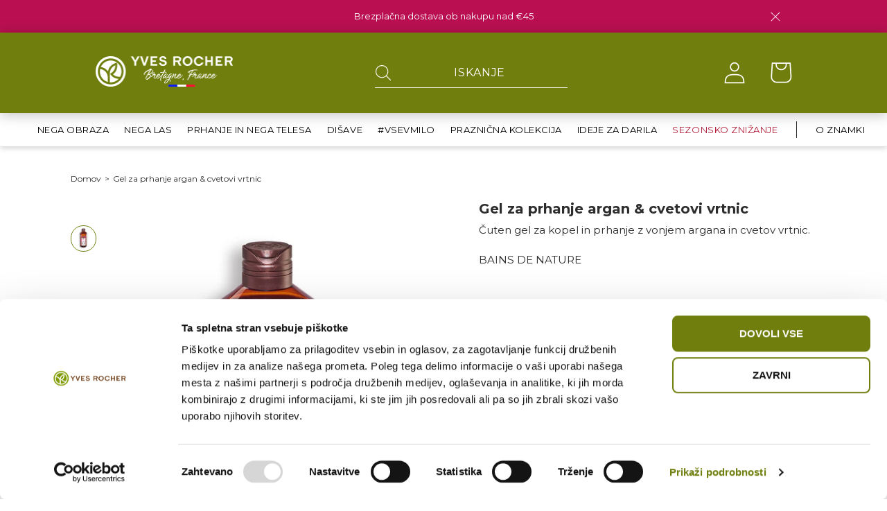

--- FILE ---
content_type: text/html; charset=utf-8
request_url: https://yves-rocher.si/products/gel-za-prhanje-argan-cvetovi-vrtnic-3
body_size: 51335
content:
<!doctype html>
<html class="no-js" lang="sl-SI">
  <head>

    <meta charset="utf-8">
    <meta http-equiv="X-UA-Compatible" content="IE=edge">
    <meta name="viewport" content="width=device-width,initial-scale=1">
    <meta name="theme-color" content="">
    <link rel="canonical" href="https://yves-rocher.si/products/gel-za-prhanje-argan-cvetovi-vrtnic-3">
    <link rel="preconnect" href="https://cdn.shopify.com" crossorigin><link rel="icon" type="image/png" href="//yves-rocher.si/cdn/shop/files/favicon_32x32.png?v=1679324839"><link rel="preconnect" href="https://fonts.shopifycdn.com" crossorigin><title>
      Gel za prhanje argan &amp; cvetovi vrtnic
 &ndash; Yves Rocher Slovenia</title>

    
      <meta name="description" content="Gel za prhanje brez sulfatov in barvil z zasvojljivim vonjem narave. Sestavine: argan in cvetovi vrtnic Tekstura: gel Njegova gladka in obdajajoča pena očisti kožo in pusti blago dišavo, ne da bi kožo izsušila zahvaljujoč čistilni osnovi brez sulfatov. Vonj: Sproščujoč občutek tradicionalnega hamama v gelu za prhanje z">
    

    

<meta property="og:site_name" content="Yves Rocher Slovenia">
<meta property="og:url" content="https://yves-rocher.si/products/gel-za-prhanje-argan-cvetovi-vrtnic-3">
<meta property="og:title" content="Gel za prhanje argan &amp; cvetovi vrtnic">
<meta property="og:type" content="product">
<meta property="og:description" content="Gel za prhanje brez sulfatov in barvil z zasvojljivim vonjem narave. Sestavine: argan in cvetovi vrtnic Tekstura: gel Njegova gladka in obdajajoča pena očisti kožo in pusti blago dišavo, ne da bi kožo izsušila zahvaljujoč čistilni osnovi brez sulfatov. Vonj: Sproščujoč občutek tradicionalnega hamama v gelu za prhanje z"><meta property="og:image" content="http://yves-rocher.si/cdn/shop/files/YR-939412-48256_1.jpg?v=1701109513">
  <meta property="og:image:secure_url" content="https://yves-rocher.si/cdn/shop/files/YR-939412-48256_1.jpg?v=1701109513">
  <meta property="og:image:width" content="1000">
  <meta property="og:image:height" content="1000"><meta property="og:price:amount" content="7,95">
  <meta property="og:price:currency" content="EUR"><meta name="twitter:card" content="summary_large_image">
<meta name="twitter:title" content="Gel za prhanje argan &amp; cvetovi vrtnic">
<meta name="twitter:description" content="Gel za prhanje brez sulfatov in barvil z zasvojljivim vonjem narave. Sestavine: argan in cvetovi vrtnic Tekstura: gel Njegova gladka in obdajajoča pena očisti kožo in pusti blago dišavo, ne da bi kožo izsušila zahvaljujoč čistilni osnovi brez sulfatov. Vonj: Sproščujoč občutek tradicionalnega hamama v gelu za prhanje z">


    <!-- Google tag (gtag.js) -->

    <script async src="https://www.googletagmanager.com/gtag/js?id=AW-11060911113"></script>
    <script>
      window.dataLayer = window.dataLayer || [];
      function gtag(){dataLayer.push(arguments);}
      gtag('js', new Date());
      gtag('config', 'AW-11060911113');
    </script>

    <!-- Global site tag (gtag.js) - Google Analytics -->
    <script async src="https://www.googletagmanager.com/gtag/js?id=G-05XDYGNB1J"></script>
    <script>
      window.dataLayer = window.dataLayer || [];
      function gtag(){window.dataLayer.push(arguments);}
      gtag('js', new Date());
    
      gtag('config', 'G-05XDYGNB1J');
    </script>

    

    <script src="https://ajax.googleapis.com/ajax/libs/jquery/3.5.1/jquery.min.js"></script>
    <script src="//yves-rocher.si/cdn/shop/t/13/assets/serialize.js?v=19525619249452633221717667597" defer="defer"></script>
    <script src="//yves-rocher.si/cdn/shop/t/13/assets/jquery-ui.min.js?v=7268801856582537561717667491" defer="defer"></script>
    <script src="//yves-rocher.si/cdn/shop/t/13/assets/global.js?v=24033347450698286391717668049" defer="defer"></script>
    <script src="//yves-rocher.si/cdn/shop/t/13/assets/yves.js?v=5978832469818660401717667726" defer="defer"></script>
    <script>window.performance && window.performance.mark && window.performance.mark('shopify.content_for_header.start');</script><meta name="facebook-domain-verification" content="nguar8l95gcb0wsa28nyxbmlmar1z0">
<meta name="google-site-verification" content="7tXFQsyt4XpxVdMLG73xZgL9BUInrJzngbK3dHcLXhw">
<meta id="shopify-digital-wallet" name="shopify-digital-wallet" content="/72778383654/digital_wallets/dialog">
<link rel="alternate" type="application/json+oembed" href="https://yves-rocher.si/products/gel-za-prhanje-argan-cvetovi-vrtnic-3.oembed">
<script async="async" src="/checkouts/internal/preloads.js?locale=sl-SI"></script>
<script id="shopify-features" type="application/json">{"accessToken":"3ba02e0469c70db4a1c3cbdcb67460c2","betas":["rich-media-storefront-analytics"],"domain":"yves-rocher.si","predictiveSearch":true,"shopId":72778383654,"locale":"sl"}</script>
<script>var Shopify = Shopify || {};
Shopify.shop = "yves-rocher-slovenia.myshopify.com";
Shopify.locale = "sl-SI";
Shopify.currency = {"active":"EUR","rate":"1.0"};
Shopify.country = "SI";
Shopify.theme = {"name":"Yves Rocher SLO - UNSUBSCRIBE","id":162985115994,"schema_name":"Dawn","schema_version":"3.0.0","theme_store_id":null,"role":"main"};
Shopify.theme.handle = "null";
Shopify.theme.style = {"id":null,"handle":null};
Shopify.cdnHost = "yves-rocher.si/cdn";
Shopify.routes = Shopify.routes || {};
Shopify.routes.root = "/";</script>
<script type="module">!function(o){(o.Shopify=o.Shopify||{}).modules=!0}(window);</script>
<script>!function(o){function n(){var o=[];function n(){o.push(Array.prototype.slice.apply(arguments))}return n.q=o,n}var t=o.Shopify=o.Shopify||{};t.loadFeatures=n(),t.autoloadFeatures=n()}(window);</script>
<script id="shop-js-analytics" type="application/json">{"pageType":"product"}</script>
<script defer="defer" async type="module" src="//yves-rocher.si/cdn/shopifycloud/shop-js/modules/v2/client.init-shop-cart-sync_BOfXxkWy.sl-SI.esm.js"></script>
<script defer="defer" async type="module" src="//yves-rocher.si/cdn/shopifycloud/shop-js/modules/v2/chunk.common_puWfG1tw.esm.js"></script>
<script type="module">
  await import("//yves-rocher.si/cdn/shopifycloud/shop-js/modules/v2/client.init-shop-cart-sync_BOfXxkWy.sl-SI.esm.js");
await import("//yves-rocher.si/cdn/shopifycloud/shop-js/modules/v2/chunk.common_puWfG1tw.esm.js");

  window.Shopify.SignInWithShop?.initShopCartSync?.({"fedCMEnabled":true,"windoidEnabled":true});

</script>
<script>(function() {
  var isLoaded = false;
  function asyncLoad() {
    if (isLoaded) return;
    isLoaded = true;
    var urls = ["https:\/\/storage.nfcube.com\/instafeed-c8317cae25799c786bdfe24a7283270c.js?shop=yves-rocher-slovenia.myshopify.com"];
    for (var i = 0; i < urls.length; i++) {
      var s = document.createElement('script');
      s.type = 'text/javascript';
      s.async = true;
      s.src = urls[i];
      var x = document.getElementsByTagName('script')[0];
      x.parentNode.insertBefore(s, x);
    }
  };
  if(window.attachEvent) {
    window.attachEvent('onload', asyncLoad);
  } else {
    window.addEventListener('load', asyncLoad, false);
  }
})();</script>
<script id="__st">var __st={"a":72778383654,"offset":3600,"reqid":"dd6f529c-0adf-4955-b513-a4a451b4fc8e-1768792059","pageurl":"yves-rocher.si\/products\/gel-za-prhanje-argan-cvetovi-vrtnic-3","u":"3698f3a1a3d4","p":"product","rtyp":"product","rid":8579768549722};</script>
<script>window.ShopifyPaypalV4VisibilityTracking = true;</script>
<script id="captcha-bootstrap">!function(){'use strict';const t='contact',e='account',n='new_comment',o=[[t,t],['blogs',n],['comments',n],[t,'customer']],c=[[e,'customer_login'],[e,'guest_login'],[e,'recover_customer_password'],[e,'create_customer']],r=t=>t.map((([t,e])=>`form[action*='/${t}']:not([data-nocaptcha='true']) input[name='form_type'][value='${e}']`)).join(','),a=t=>()=>t?[...document.querySelectorAll(t)].map((t=>t.form)):[];function s(){const t=[...o],e=r(t);return a(e)}const i='password',u='form_key',d=['recaptcha-v3-token','g-recaptcha-response','h-captcha-response',i],f=()=>{try{return window.sessionStorage}catch{return}},m='__shopify_v',_=t=>t.elements[u];function p(t,e,n=!1){try{const o=window.sessionStorage,c=JSON.parse(o.getItem(e)),{data:r}=function(t){const{data:e,action:n}=t;return t[m]||n?{data:e,action:n}:{data:t,action:n}}(c);for(const[e,n]of Object.entries(r))t.elements[e]&&(t.elements[e].value=n);n&&o.removeItem(e)}catch(o){console.error('form repopulation failed',{error:o})}}const l='form_type',E='cptcha';function T(t){t.dataset[E]=!0}const w=window,h=w.document,L='Shopify',v='ce_forms',y='captcha';let A=!1;((t,e)=>{const n=(g='f06e6c50-85a8-45c8-87d0-21a2b65856fe',I='https://cdn.shopify.com/shopifycloud/storefront-forms-hcaptcha/ce_storefront_forms_captcha_hcaptcha.v1.5.2.iife.js',D={infoText:'Zaščiteno s hCaptcha',privacyText:'Zasebnost',termsText:'Pogoji'},(t,e,n)=>{const o=w[L][v],c=o.bindForm;if(c)return c(t,g,e,D).then(n);var r;o.q.push([[t,g,e,D],n]),r=I,A||(h.body.append(Object.assign(h.createElement('script'),{id:'captcha-provider',async:!0,src:r})),A=!0)});var g,I,D;w[L]=w[L]||{},w[L][v]=w[L][v]||{},w[L][v].q=[],w[L][y]=w[L][y]||{},w[L][y].protect=function(t,e){n(t,void 0,e),T(t)},Object.freeze(w[L][y]),function(t,e,n,w,h,L){const[v,y,A,g]=function(t,e,n){const i=e?o:[],u=t?c:[],d=[...i,...u],f=r(d),m=r(i),_=r(d.filter((([t,e])=>n.includes(e))));return[a(f),a(m),a(_),s()]}(w,h,L),I=t=>{const e=t.target;return e instanceof HTMLFormElement?e:e&&e.form},D=t=>v().includes(t);t.addEventListener('submit',(t=>{const e=I(t);if(!e)return;const n=D(e)&&!e.dataset.hcaptchaBound&&!e.dataset.recaptchaBound,o=_(e),c=g().includes(e)&&(!o||!o.value);(n||c)&&t.preventDefault(),c&&!n&&(function(t){try{if(!f())return;!function(t){const e=f();if(!e)return;const n=_(t);if(!n)return;const o=n.value;o&&e.removeItem(o)}(t);const e=Array.from(Array(32),(()=>Math.random().toString(36)[2])).join('');!function(t,e){_(t)||t.append(Object.assign(document.createElement('input'),{type:'hidden',name:u})),t.elements[u].value=e}(t,e),function(t,e){const n=f();if(!n)return;const o=[...t.querySelectorAll(`input[type='${i}']`)].map((({name:t})=>t)),c=[...d,...o],r={};for(const[a,s]of new FormData(t).entries())c.includes(a)||(r[a]=s);n.setItem(e,JSON.stringify({[m]:1,action:t.action,data:r}))}(t,e)}catch(e){console.error('failed to persist form',e)}}(e),e.submit())}));const S=(t,e)=>{t&&!t.dataset[E]&&(n(t,e.some((e=>e===t))),T(t))};for(const o of['focusin','change'])t.addEventListener(o,(t=>{const e=I(t);D(e)&&S(e,y())}));const B=e.get('form_key'),M=e.get(l),P=B&&M;t.addEventListener('DOMContentLoaded',(()=>{const t=y();if(P)for(const e of t)e.elements[l].value===M&&p(e,B);[...new Set([...A(),...v().filter((t=>'true'===t.dataset.shopifyCaptcha))])].forEach((e=>S(e,t)))}))}(h,new URLSearchParams(w.location.search),n,t,e,['guest_login'])})(!1,!0)}();</script>
<script integrity="sha256-4kQ18oKyAcykRKYeNunJcIwy7WH5gtpwJnB7kiuLZ1E=" data-source-attribution="shopify.loadfeatures" defer="defer" src="//yves-rocher.si/cdn/shopifycloud/storefront/assets/storefront/load_feature-a0a9edcb.js" crossorigin="anonymous"></script>
<script data-source-attribution="shopify.dynamic_checkout.dynamic.init">var Shopify=Shopify||{};Shopify.PaymentButton=Shopify.PaymentButton||{isStorefrontPortableWallets:!0,init:function(){window.Shopify.PaymentButton.init=function(){};var t=document.createElement("script");t.src="https://yves-rocher.si/cdn/shopifycloud/portable-wallets/latest/portable-wallets.sl.js",t.type="module",document.head.appendChild(t)}};
</script>
<script data-source-attribution="shopify.dynamic_checkout.buyer_consent">
  function portableWalletsHideBuyerConsent(e){var t=document.getElementById("shopify-buyer-consent"),n=document.getElementById("shopify-subscription-policy-button");t&&n&&(t.classList.add("hidden"),t.setAttribute("aria-hidden","true"),n.removeEventListener("click",e))}function portableWalletsShowBuyerConsent(e){var t=document.getElementById("shopify-buyer-consent"),n=document.getElementById("shopify-subscription-policy-button");t&&n&&(t.classList.remove("hidden"),t.removeAttribute("aria-hidden"),n.addEventListener("click",e))}window.Shopify?.PaymentButton&&(window.Shopify.PaymentButton.hideBuyerConsent=portableWalletsHideBuyerConsent,window.Shopify.PaymentButton.showBuyerConsent=portableWalletsShowBuyerConsent);
</script>
<script data-source-attribution="shopify.dynamic_checkout.cart.bootstrap">document.addEventListener("DOMContentLoaded",(function(){function t(){return document.querySelector("shopify-accelerated-checkout-cart, shopify-accelerated-checkout")}if(t())Shopify.PaymentButton.init();else{new MutationObserver((function(e,n){t()&&(Shopify.PaymentButton.init(),n.disconnect())})).observe(document.body,{childList:!0,subtree:!0})}}));
</script>
<script id="sections-script" data-sections="main-product,header,custom-footer" defer="defer" src="//yves-rocher.si/cdn/shop/t/13/compiled_assets/scripts.js?v=3425"></script>
<script>window.performance && window.performance.mark && window.performance.mark('shopify.content_for_header.end');</script>

    


    <style data-shopify>
      @font-face {
  font-family: Montserrat;
  font-weight: 400;
  font-style: normal;
  font-display: swap;
  src: url("//yves-rocher.si/cdn/fonts/montserrat/montserrat_n4.81949fa0ac9fd2021e16436151e8eaa539321637.woff2") format("woff2"),
       url("//yves-rocher.si/cdn/fonts/montserrat/montserrat_n4.a6c632ca7b62da89c3594789ba828388aac693fe.woff") format("woff");
}

      @font-face {
  font-family: Montserrat;
  font-weight: 700;
  font-style: normal;
  font-display: swap;
  src: url("//yves-rocher.si/cdn/fonts/montserrat/montserrat_n7.3c434e22befd5c18a6b4afadb1e3d77c128c7939.woff2") format("woff2"),
       url("//yves-rocher.si/cdn/fonts/montserrat/montserrat_n7.5d9fa6e2cae713c8fb539a9876489d86207fe957.woff") format("woff");
}

      @font-face {
  font-family: Montserrat;
  font-weight: 400;
  font-style: italic;
  font-display: swap;
  src: url("//yves-rocher.si/cdn/fonts/montserrat/montserrat_i4.5a4ea298b4789e064f62a29aafc18d41f09ae59b.woff2") format("woff2"),
       url("//yves-rocher.si/cdn/fonts/montserrat/montserrat_i4.072b5869c5e0ed5b9d2021e4c2af132e16681ad2.woff") format("woff");
}

      @font-face {
  font-family: Montserrat;
  font-weight: 700;
  font-style: italic;
  font-display: swap;
  src: url("//yves-rocher.si/cdn/fonts/montserrat/montserrat_i7.a0d4a463df4f146567d871890ffb3c80408e7732.woff2") format("woff2"),
       url("//yves-rocher.si/cdn/fonts/montserrat/montserrat_i7.f6ec9f2a0681acc6f8152c40921d2a4d2e1a2c78.woff") format("woff");
}

      @font-face {
  font-family: Montserrat;
  font-weight: 700;
  font-style: normal;
  font-display: swap;
  src: url("//yves-rocher.si/cdn/fonts/montserrat/montserrat_n7.3c434e22befd5c18a6b4afadb1e3d77c128c7939.woff2") format("woff2"),
       url("//yves-rocher.si/cdn/fonts/montserrat/montserrat_n7.5d9fa6e2cae713c8fb539a9876489d86207fe957.woff") format("woff");
}


      :root {
        --font-body-family: Montserrat, sans-serif;
        --font-body-style: normal;
        --font-body-weight: 400;

        --font-heading-family: Montserrat, sans-serif;
        --font-heading-style: normal;
        --font-heading-weight: 700;

        --font-body-scale: 1.0;
        --font-heading-scale: 1.0;

        --color-base-text: #2d2d2d;
        --color-shadow: 45, 45, 45;
        --color-base-background-1: 255, 255, 255;
        --color-base-background-2: 243, 243, 243;
        --color-base-solid-button-labels: 255, 255, 255;
        --color-base-outline-button-labels: 18, 18, 18;
        --color-base-accent-1: 18, 18, 18;
        --color-base-accent-2: 111, 126, 13;
        --payment-terms-background-color: #FFFFFF;

        --gradient-base-background-1: #FFFFFF;
        --gradient-base-background-2: #F3F3F3;
        --gradient-base-accent-1: #121212;
        --gradient-base-accent-2: #6f7e0d;

        --media-padding: px;
        --media-border-opacity: 0.05;
        --media-border-width: 1px;
        --media-radius: 0px;
        --media-shadow-opacity: 0.0;
        --media-shadow-horizontal-offset: 0px;
        --media-shadow-vertical-offset: 0px;
        --media-shadow-blur-radius: 0px;

        --page-width: 75rem;
        --page-width-margin: 0rem;

        --card-image-padding: 0.0rem;
        --card-corner-radius: 0.0rem;
        --card-text-alignment: left;
        --card-border-width: 0.0rem;
        --card-border-opacity: 0.0;
        --card-shadow-opacity: 0.1;
        --card-shadow-horizontal-offset: 0.0rem;
        --card-shadow-vertical-offset: 0.0rem;
        --card-shadow-blur-radius: 0.0rem;

        --badge-corner-radius: 4.0rem;

        --popup-border-width: 0px;
        --popup-border-opacity: 0.1;
        --popup-corner-radius: 0px;
        --popup-shadow-opacity: 0.0;
        --popup-shadow-horizontal-offset: 0px;
        --popup-shadow-vertical-offset: 0px;
        --popup-shadow-blur-radius: 0px;

        --drawer-border-width: 1px;
        --drawer-border-opacity: 0.1;
        --drawer-shadow-opacity: 0.0;
        --drawer-shadow-horizontal-offset: 0px;
        --drawer-shadow-vertical-offset: 0px;
        --drawer-shadow-blur-radius: 0px;

        --spacing-sections-desktop: 0px;
        --spacing-sections-mobile: 0px;

        --grid-desktop-vertical-spacing: 12px;
        --grid-desktop-horizontal-spacing: 12px;
        --grid-mobile-vertical-spacing: 6px;
        --grid-mobile-horizontal-spacing: 6px;

        --text-boxes-border-opacity: 0.0;
        --text-boxes-border-width: 0px;
        --text-boxes-radius: 0px;
        --text-boxes-shadow-opacity: 0.0;
        --text-boxes-shadow-horizontal-offset: 0px;
        --text-boxes-shadow-vertical-offset: 0px;
        --text-boxes-shadow-blur-radius: 0px;

        --buttons-radius: 10px;
        --buttons-radius-outset: 10px;
        --buttons-border-width: 0px;
        --buttons-border-opacity: 1.0;
        --buttons-shadow-opacity: 0.0;
        --buttons-shadow-horizontal-offset: 0px;
        --buttons-shadow-vertical-offset: 0px;
        --buttons-shadow-blur-radius: 0px;
        --buttons-border-offset: 0.3px;

        --inputs-radius: 4px;
        --inputs-border-width: 1px;
        --inputs-border-opacity: 1.0;
        --inputs-shadow-opacity: 0.0;
        --inputs-shadow-horizontal-offset: 0px;
        --inputs-margin-offset: 0px;
        --inputs-shadow-vertical-offset: 12px;
        --inputs-shadow-blur-radius: 0px;
        --inputs-radius-outset: 5px;

        --variant-pills-radius: 40px;
        --variant-pills-border-width: 1px;
        --variant-pills-border-opacity: 0.55;
        --variant-pills-shadow-opacity: 0.0;
        --variant-pills-shadow-horizontal-offset: 0px;
        --variant-pills-shadow-vertical-offset: 0px;
        --variant-pills-shadow-blur-radius: 0px;
      }

      *,
      *::before,
      *::after {
        box-sizing: inherit;
      }

      html {
        box-sizing: border-box;
        font-size: 16px;
        height: 100%;

        scroll-behavior: smooth;
        overflow hidden;
      }

      body {
        display: grid;
        grid-template-rows: auto auto 1fr auto;
        grid-template-columns: 100%;
        min-height: 100%;
        margin: 0;
        font-size: 1rem;
        letter-spacing: 0px;
        line-height: 1.2;
        font-family: var(--font-body-family) !important;
        font-style: var(--font-body-style); 
        font-weight: var(--font-body-weight);
        overflow-x: hidden;
      }
      .field__input {
        font-family: var(--font-body-family);
      }

      @media screen and (min-width: 750px) {
        body {
          font-size: 1rem;
        }
      }
    </style>

    

    

    <script src="//yves-rocher.si/cdn/shop/t/13/assets/nouislider.js?v=157885631186627444221717667544" defer="defer"></script>
    <script src="https://cdn.jsdelivr.net/npm/@splidejs/splide@3.6.12/dist/js/splide.min.js"></script>
    <script src="//yves-rocher.si/cdn/shop/t/13/assets/yves.js?v=5978832469818660401717667726" defer="defer"></script>


    <script>
      var currentUrl = window.location.href;
      var baseUrl = 'https://yves-rocher.si';
      var unsubscribePath = '/unsubscribe?';
      var newUrl = baseUrl + '/pages/unsubscribe';


      if (currentUrl.startsWith(baseUrl) && currentUrl.includes(unsubscribePath)) {      
        var urlParts = window.location.href.split('?');
        var urlParams = urlParts.length > 1 ? urlParts[1] : ''; // Get the query string if it exists

        var params = urlParams.split('&'); // Split the parameters at '&'

        var vParam, emailParam;

        for (var i = 0; i < params.length; i++) {
          var param = params[i].split('='); // Split the parameter at '='

          if (param[0] === 'v') {
            vParam = param[1]; 
          } else if (param[0] === 'email') {
            emailParam = param[1]; 
          }
        }

        // If the URL has parameters v and email, store them in localStorage
        if (vParam !== null) {
          localStorage.setItem('vParam', vParam);
        }
        if (emailParam !== null) {
          localStorage.setItem('emailParam', emailParam);
        }
      }

        window.localeStrings = {
          unsubscribeButton: "Odjava",
          unsubscribeNotEnoughInfo: "Nimamo dovolj informacij, da bi se odjavili od novic. Kontaktirajte nas.",
          unsubscribeSuccess: "Uspešno ste se odjavili od novic."
        };

      if (vParam && emailParam && currentUrl.startsWith(baseUrl + unsubscribePath)) {
        window.location.replace(newUrl);
      }
    </script>

    
    <link href="//yves-rocher.si/cdn/shop/t/13/assets/base.css?v=106082783734308699001717667392" rel="stylesheet" type="text/css" media="all" />
    <link href="//yves-rocher.si/cdn/shop/t/13/assets/custom.css?v=29195716290835181651717668048" rel="stylesheet" type="text/css" media="all" />
    <link href="//yves-rocher.si/cdn/shop/t/13/assets/splide.css?v=67624542077310827911717667601" rel="stylesheet" type="text/css" media="all" />
    <link href="//yves-rocher.si/cdn/shop/t/13/assets/nouislider.css?v=100583786351701253011717667543" rel="stylesheet" type="text/css" media="all" />
    <link href="//yves-rocher.si/cdn/shop/t/13/assets/jquery-ui.css?v=26858106236759447001717667490" rel="stylesheet" type="text/css" media="all" />
<link rel="preload" as="font" href="//yves-rocher.si/cdn/fonts/montserrat/montserrat_n4.81949fa0ac9fd2021e16436151e8eaa539321637.woff2" type="font/woff2" crossorigin><link rel="preload" as="font" href="//yves-rocher.si/cdn/fonts/montserrat/montserrat_n7.3c434e22befd5c18a6b4afadb1e3d77c128c7939.woff2" type="font/woff2" crossorigin><link rel="stylesheet" href="//yves-rocher.si/cdn/shop/t/13/assets/component-predictive-search.css?v=110519917705963795011717667432" media="print" onload="this.media='all'"><script>document.documentElement.className = document.documentElement.className.replace('no-js', 'js');
    if (Shopify.designMode) {
      document.documentElement.classList.add('shopify-design-mode');
    }
    </script>
    <script id="Cookiebot" src="https://consent.cookiebot.com/uc.js" data-cbid="fe3c3cf6-588c-4f38-b89d-f2bc118b69b9" type="text/javascript" async></script>
<!-- BEGIN app block: shopify://apps/judge-me-reviews/blocks/judgeme_core/61ccd3b1-a9f2-4160-9fe9-4fec8413e5d8 --><!-- Start of Judge.me Core -->






<link rel="dns-prefetch" href="https://cdnwidget.judge.me">
<link rel="dns-prefetch" href="https://cdn.judge.me">
<link rel="dns-prefetch" href="https://cdn1.judge.me">
<link rel="dns-prefetch" href="https://api.judge.me">

<script data-cfasync='false' class='jdgm-settings-script'>window.jdgmSettings={"pagination":5,"disable_web_reviews":false,"badge_no_review_text":"Ni ocen","badge_n_reviews_text":"{{ n }} ocen/ocena","hide_badge_preview_if_no_reviews":true,"badge_hide_text":false,"enforce_center_preview_badge":false,"widget_title":"Ocene strank","widget_open_form_text":"Napiši oceno","widget_close_form_text":"Prekliči oceno","widget_refresh_page_text":"Osveži stran","widget_summary_text":"Na podlagi {{ number_of_reviews }} ocen/ocene","widget_no_review_text":"Bodi prvi, ki napiše oceno","widget_name_field_text":"Prikazno ime","widget_verified_name_field_text":"Preverjeno ime (javno)","widget_name_placeholder_text":"Prikazno ime","widget_required_field_error_text":"To polje je obvezno.","widget_email_field_text":"E-poštni naslov","widget_verified_email_field_text":"Preverjena e-pošta (zasebno, ne more biti urejeno)","widget_email_placeholder_text":"Vaš e-poštni naslov","widget_email_field_error_text":"Prosimo, vnesite veljaven e-poštni naslov.","widget_rating_field_text":"Ocena","widget_review_title_field_text":"Naslov ocene","widget_review_title_placeholder_text":"Dajte svoji oceni naslov","widget_review_body_field_text":"Vsebina ocene","widget_review_body_placeholder_text":"Začnite pisati tukaj...","widget_pictures_field_text":"Slika/Video (neobvezno)","widget_submit_review_text":"Oddaj oceno","widget_submit_verified_review_text":"Oddaj preverjeno oceno","widget_submit_success_msg_with_auto_publish":"Hvala! Prosimo, osvežite stran čez nekaj trenutkov, da vidite svojo oceno. Svojo oceno lahko odstranite ali uredite s prijavo v \u003ca href='https://judge.me/login' target='_blank' rel='nofollow noopener'\u003eJudge.me\u003c/a\u003e","widget_submit_success_msg_no_auto_publish":"Hvala! Vaša ocena bo objavljena takoj, ko jo odobri administrator trgovine. Svojo oceno lahko odstranite ali uredite s prijavo v \u003ca href='https://judge.me/login' target='_blank' rel='nofollow noopener'\u003eJudge.me\u003c/a\u003e","widget_show_default_reviews_out_of_total_text":"Prikazovanje {{ n_reviews_shown }} od {{ n_reviews }} ocen.","widget_show_all_link_text":"Pokaži vse","widget_show_less_link_text":"Pokaži manj","widget_author_said_text":"{{ reviewer_name }} je rekel:","widget_days_text":"pred {{ n }} dnevi","widget_weeks_text":"pred {{ n }} tedni/tednom","widget_months_text":"pred {{ n }} meseci/mesecem","widget_years_text":"pred {{ n }} leti/letom","widget_yesterday_text":"Včeraj","widget_today_text":"Danes","widget_replied_text":"\u003e\u003e {{ shop_name }} je odgovoril:","widget_read_more_text":"Preberi več","widget_reviewer_name_as_initial":"","widget_rating_filter_color":"#fbcd0a","widget_rating_filter_see_all_text":"Poglej vse ocene","widget_sorting_most_recent_text":"Najnovejše","widget_sorting_highest_rating_text":"Najvišja ocena","widget_sorting_lowest_rating_text":"Najnižja ocena","widget_sorting_with_pictures_text":"Samo slike","widget_sorting_most_helpful_text":"Najbolj koristno","widget_open_question_form_text":"Postavi vprašanje","widget_reviews_subtab_text":"Ocene","widget_questions_subtab_text":"Vprašanja","widget_question_label_text":"Vprašanje","widget_answer_label_text":"Odgovor","widget_question_placeholder_text":"Napišite svoje vprašanje tukaj","widget_submit_question_text":"Oddaj vprašanje","widget_question_submit_success_text":"Hvala za vaše vprašanje! Obvestili vas bomo, ko bo odgovorjeno.","verified_badge_text":"Preverjeno","verified_badge_bg_color":"","verified_badge_text_color":"","verified_badge_placement":"left-of-reviewer-name","widget_review_max_height":"","widget_hide_border":false,"widget_social_share":false,"widget_thumb":false,"widget_review_location_show":false,"widget_location_format":"","all_reviews_include_out_of_store_products":true,"all_reviews_out_of_store_text":"(izven trgovine)","all_reviews_pagination":100,"all_reviews_product_name_prefix_text":"o","enable_review_pictures":true,"enable_question_anwser":false,"widget_theme":"default","review_date_format":"dd/mm/yyyy","default_sort_method":"most-recent","widget_product_reviews_subtab_text":"Ocene izdelkov","widget_shop_reviews_subtab_text":"Ocene trgovine","widget_other_products_reviews_text":"Ocene za druge izdelke","widget_store_reviews_subtab_text":"Ocene trgovine","widget_no_store_reviews_text":"Ta trgovina še nima ocen","widget_web_restriction_product_reviews_text":"Ta izdelek še nima ocen","widget_no_items_text":"Ni najdenih elementov","widget_show_more_text":"Pokaži več","widget_write_a_store_review_text":"Napiši oceno trgovine","widget_other_languages_heading":"Ocene v drugih jezikih","widget_translate_review_text":"Prevedi oceno v {{ language }}","widget_translating_review_text":"Prevajanje...","widget_show_original_translation_text":"Pokaži izvirnik ({{ language }})","widget_translate_review_failed_text":"Ocene ni bilo mogoče prevesti.","widget_translate_review_retry_text":"Poskusi znova","widget_translate_review_try_again_later_text":"Poskusite znova kasneje","show_product_url_for_grouped_product":false,"widget_sorting_pictures_first_text":"Najprej slike","show_pictures_on_all_rev_page_mobile":false,"show_pictures_on_all_rev_page_desktop":false,"floating_tab_hide_mobile_install_preference":false,"floating_tab_button_name":"★ Ocene","floating_tab_title":"Naj stranke govorijo za nas","floating_tab_button_color":"","floating_tab_button_background_color":"","floating_tab_url":"","floating_tab_url_enabled":false,"floating_tab_tab_style":"text","all_reviews_text_badge_text":"Stranke nas ocenjujejo {{ shop.metafields.judgeme.all_reviews_rating | round: 1 }}/5 na podlagi {{ shop.metafields.judgeme.all_reviews_count }} ocen.","all_reviews_text_badge_text_branded_style":"{{ shop.metafields.judgeme.all_reviews_rating | round: 1 }} od 5 zvezdic na podlagi {{ shop.metafields.judgeme.all_reviews_count }} ocen","is_all_reviews_text_badge_a_link":false,"show_stars_for_all_reviews_text_badge":false,"all_reviews_text_badge_url":"","all_reviews_text_style":"branded","all_reviews_text_color_style":"judgeme_brand_color","all_reviews_text_color":"#108474","all_reviews_text_show_jm_brand":true,"featured_carousel_show_header":true,"featured_carousel_title":"Naj stranke govorijo za nas","testimonials_carousel_title":"Stranke govorijo za nas","videos_carousel_title":"Resnične zgodbe strank","cards_carousel_title":"Stranke govorijo za nas","featured_carousel_count_text":"iz {{ n }} ocen","featured_carousel_add_link_to_all_reviews_page":false,"featured_carousel_url":"","featured_carousel_show_images":true,"featured_carousel_autoslide_interval":5,"featured_carousel_arrows_on_the_sides":false,"featured_carousel_height":250,"featured_carousel_width":80,"featured_carousel_image_size":0,"featured_carousel_image_height":250,"featured_carousel_arrow_color":"#eeeeee","verified_count_badge_style":"branded","verified_count_badge_orientation":"horizontal","verified_count_badge_color_style":"judgeme_brand_color","verified_count_badge_color":"#108474","is_verified_count_badge_a_link":false,"verified_count_badge_url":"","verified_count_badge_show_jm_brand":true,"widget_rating_preset_default":5,"widget_first_sub_tab":"product-reviews","widget_show_histogram":true,"widget_histogram_use_custom_color":false,"widget_pagination_use_custom_color":false,"widget_star_use_custom_color":false,"widget_verified_badge_use_custom_color":false,"widget_write_review_use_custom_color":false,"picture_reminder_submit_button":"Upload Pictures","enable_review_videos":false,"mute_video_by_default":false,"widget_sorting_videos_first_text":"Najprej videi","widget_review_pending_text":"V obdelavi","featured_carousel_items_for_large_screen":3,"social_share_options_order":"Facebook,Twitter","remove_microdata_snippet":false,"disable_json_ld":false,"enable_json_ld_products":false,"preview_badge_show_question_text":false,"preview_badge_no_question_text":"Ni vprašanj","preview_badge_n_question_text":"{{ number_of_questions }} vprašanj/vprašanje","qa_badge_show_icon":false,"qa_badge_position":"same-row","remove_judgeme_branding":false,"widget_add_search_bar":false,"widget_search_bar_placeholder":"Iskanje","widget_sorting_verified_only_text":"Samo preverjene","featured_carousel_theme":"default","featured_carousel_show_rating":true,"featured_carousel_show_title":true,"featured_carousel_show_body":true,"featured_carousel_show_date":false,"featured_carousel_show_reviewer":true,"featured_carousel_show_product":false,"featured_carousel_header_background_color":"#108474","featured_carousel_header_text_color":"#ffffff","featured_carousel_name_product_separator":"reviewed","featured_carousel_full_star_background":"#108474","featured_carousel_empty_star_background":"#dadada","featured_carousel_vertical_theme_background":"#f9fafb","featured_carousel_verified_badge_enable":true,"featured_carousel_verified_badge_color":"#108474","featured_carousel_border_style":"round","featured_carousel_review_line_length_limit":3,"featured_carousel_more_reviews_button_text":"Preberi več ocen","featured_carousel_view_product_button_text":"Oglej si izdelek","all_reviews_page_load_reviews_on":"scroll","all_reviews_page_load_more_text":"Naloži več ocen","disable_fb_tab_reviews":false,"enable_ajax_cdn_cache":false,"widget_advanced_speed_features":5,"widget_public_name_text":"prikazano javno kot","default_reviewer_name":"John Smith","default_reviewer_name_has_non_latin":true,"widget_reviewer_anonymous":"Anonimno","medals_widget_title":"Judge.me Medalje za ocene","medals_widget_background_color":"#f9fafb","medals_widget_position":"footer_all_pages","medals_widget_border_color":"#f9fafb","medals_widget_verified_text_position":"left","medals_widget_use_monochromatic_version":false,"medals_widget_elements_color":"#108474","show_reviewer_avatar":true,"widget_invalid_yt_video_url_error_text":"To ni URL YouTube videa","widget_max_length_field_error_text":"Prosimo, vnesite največ {0} znakov.","widget_show_country_flag":false,"widget_show_collected_via_shop_app":true,"widget_verified_by_shop_badge_style":"light","widget_verified_by_shop_text":"Preverjeno s strani trgovine","widget_show_photo_gallery":false,"widget_load_with_code_splitting":true,"widget_ugc_install_preference":false,"widget_ugc_title":"Mi smo naredili, Vi ste delili","widget_ugc_subtitle":"Označite nas, da vidite svojo sliko predstavljeno na naši strani","widget_ugc_arrows_color":"#ffffff","widget_ugc_primary_button_text":"Kupi zdaj","widget_ugc_primary_button_background_color":"#108474","widget_ugc_primary_button_text_color":"#ffffff","widget_ugc_primary_button_border_width":"0","widget_ugc_primary_button_border_style":"none","widget_ugc_primary_button_border_color":"#108474","widget_ugc_primary_button_border_radius":"25","widget_ugc_secondary_button_text":"Naloži več","widget_ugc_secondary_button_background_color":"#ffffff","widget_ugc_secondary_button_text_color":"#108474","widget_ugc_secondary_button_border_width":"2","widget_ugc_secondary_button_border_style":"solid","widget_ugc_secondary_button_border_color":"#108474","widget_ugc_secondary_button_border_radius":"25","widget_ugc_reviews_button_text":"Poglej ocene","widget_ugc_reviews_button_background_color":"#ffffff","widget_ugc_reviews_button_text_color":"#108474","widget_ugc_reviews_button_border_width":"2","widget_ugc_reviews_button_border_style":"solid","widget_ugc_reviews_button_border_color":"#108474","widget_ugc_reviews_button_border_radius":"25","widget_ugc_reviews_button_link_to":"judgeme-reviews-page","widget_ugc_show_post_date":true,"widget_ugc_max_width":"800","widget_rating_metafield_value_type":true,"widget_primary_color":"#6F7E0D","widget_enable_secondary_color":false,"widget_secondary_color":"#edf5f5","widget_summary_average_rating_text":"{{ average_rating }} od 5","widget_media_grid_title":"Fotografije in videi strank","widget_media_grid_see_more_text":"Poglej več","widget_round_style":false,"widget_show_product_medals":true,"widget_verified_by_judgeme_text":"Preverjeno s strani Judge.me","widget_show_store_medals":true,"widget_verified_by_judgeme_text_in_store_medals":"Preverjeno s strani Judge.me","widget_media_field_exceed_quantity_message":"Žal lahko sprejmemo samo {{ max_media }} za eno oceno.","widget_media_field_exceed_limit_message":"{{ file_name }} je prevelik, izberite {{ media_type }} manjši od {{ size_limit }}MB.","widget_review_submitted_text":"Ocena oddana!","widget_question_submitted_text":"Vprašanje oddano!","widget_close_form_text_question":"Prekliči","widget_write_your_answer_here_text":"Napišite svoj odgovor tukaj","widget_enabled_branded_link":true,"widget_show_collected_by_judgeme":true,"widget_reviewer_name_color":"","widget_write_review_text_color":"","widget_write_review_bg_color":"","widget_collected_by_judgeme_text":"zbrano s strani Judge.me","widget_pagination_type":"standard","widget_load_more_text":"Naloži več","widget_load_more_color":"#108474","widget_full_review_text":"Celotna ocena","widget_read_more_reviews_text":"Preberi več ocen","widget_read_questions_text":"Preberi vprašanja","widget_questions_and_answers_text":"Vprašanja in odgovori","widget_verified_by_text":"Preverjeno s strani","widget_verified_text":"Preverjeno","widget_number_of_reviews_text":"{{ number_of_reviews }} ocen","widget_back_button_text":"Nazaj","widget_next_button_text":"Naprej","widget_custom_forms_filter_button":"Filtri","custom_forms_style":"horizontal","widget_show_review_information":false,"how_reviews_are_collected":"Kako se zbirajo ocene?","widget_show_review_keywords":false,"widget_gdpr_statement":"Kako uporabljamo vaše podatke: Kontaktirali vas bomo samo glede ocene, ki ste jo pustili, in samo če bo potrebno. S predložitvijo svoje ocene se strinjate s \u003ca href='https://judge.me/terms' target='_blank' rel='nofollow noopener'\u003epogoji\u003c/a\u003e, \u003ca href='https://judge.me/privacy' target='_blank' rel='nofollow noopener'\u003ezasebnostjo\u003c/a\u003e in \u003ca href='https://judge.me/content-policy' target='_blank' rel='nofollow noopener'\u003evsebinskimi\u003c/a\u003e politikami Judge.me.","widget_multilingual_sorting_enabled":false,"widget_translate_review_content_enabled":false,"widget_translate_review_content_method":"manual","popup_widget_review_selection":"automatically_with_pictures","popup_widget_round_border_style":true,"popup_widget_show_title":true,"popup_widget_show_body":true,"popup_widget_show_reviewer":false,"popup_widget_show_product":true,"popup_widget_show_pictures":true,"popup_widget_use_review_picture":true,"popup_widget_show_on_home_page":true,"popup_widget_show_on_product_page":true,"popup_widget_show_on_collection_page":true,"popup_widget_show_on_cart_page":true,"popup_widget_position":"bottom_left","popup_widget_first_review_delay":5,"popup_widget_duration":5,"popup_widget_interval":5,"popup_widget_review_count":5,"popup_widget_hide_on_mobile":true,"review_snippet_widget_round_border_style":true,"review_snippet_widget_card_color":"#FFFFFF","review_snippet_widget_slider_arrows_background_color":"#FFFFFF","review_snippet_widget_slider_arrows_color":"#000000","review_snippet_widget_star_color":"#108474","show_product_variant":false,"all_reviews_product_variant_label_text":"Različica: ","widget_show_verified_branding":true,"widget_ai_summary_title":"Stranke pravijo","widget_ai_summary_disclaimer":"Povzetek ocen, ki ga poganja umetna inteligenca, na podlagi nedavnih ocen strank","widget_show_ai_summary":false,"widget_show_ai_summary_bg":false,"widget_show_review_title_input":true,"redirect_reviewers_invited_via_email":"external_form","request_store_review_after_product_review":false,"request_review_other_products_in_order":false,"review_form_color_scheme":"default","review_form_corner_style":"square","review_form_star_color":{},"review_form_text_color":"#333333","review_form_background_color":"#ffffff","review_form_field_background_color":"#fafafa","review_form_button_color":{},"review_form_button_text_color":"#ffffff","review_form_modal_overlay_color":"#000000","review_content_screen_title_text":"Kako bi ocenili ta izdelek?","review_content_introduction_text":"Veseli bi bili, če bi z nami delili nekaj o vaši izkušnji.","store_review_form_title_text":"Kako bi ocenili ta trgovino?","store_review_form_introduction_text":"Veseli bi bili, če bi z nami delili nekaj o vaši izkušnji.","show_review_guidance_text":true,"one_star_review_guidance_text":"Slab","five_star_review_guidance_text":"Výborný","customer_information_screen_title_text":"O vas","customer_information_introduction_text":"Prosimo, povejte nam več o sebi.","custom_questions_screen_title_text":"Vaša izkušnja podrobneje","custom_questions_introduction_text":"Tukaj je nekaj vprašanj, ki nam bodo pomagali bolje razumeti vašo izkušnjo.","review_submitted_screen_title_text":"Hvala za vašo oceno!","review_submitted_screen_thank_you_text":"Obdelujemo jo in kmalu bo vidna v trgovini.","review_submitted_screen_email_verification_text":"Prosim, potrdite svoj e-poštni naslov s klikom na povezavo, ki smo vam jo pravkar poslali. To nam pomaga ohranjati ocene verodostojne.","review_submitted_request_store_review_text":"Ali bi radi delili svojo nakupovalno izkušnjo z nami?","review_submitted_review_other_products_text":"Ali bi radi ocenili te izdelke?","store_review_screen_title_text":"Bi radi delil svojo izkušnjo z nami?","store_review_introduction_text":"Cenimo vaše mnenje in ga uporabljamo za izboljšanje. Prosimo, delite svoje mnenje ali predlogi.","reviewer_media_screen_title_picture_text":"Deli fotografijo","reviewer_media_introduction_picture_text":"Naložite fotografijo v podporo svoji oceni.","reviewer_media_screen_title_video_text":"Deli video","reviewer_media_introduction_video_text":"Naložite video v podporo svoji oceni.","reviewer_media_screen_title_picture_or_video_text":"Deli fotografijo ali video","reviewer_media_introduction_picture_or_video_text":"Naložite fotografijo ali video v podporo svoji oceni.","reviewer_media_youtube_url_text":"Prilepite svoj Youtube URL tukaj","advanced_settings_next_step_button_text":"Naprej","advanced_settings_close_review_button_text":"Zapri","modal_write_review_flow":false,"write_review_flow_required_text":"Zahtevano","write_review_flow_privacy_message_text":"Obchod rešpektuje vašo zasebnost.","write_review_flow_anonymous_text":"Anonimna ocena","write_review_flow_visibility_text":"To ne bo vidno drugim strankam.","write_review_flow_multiple_selection_help_text":"Izberi kolikor želiš","write_review_flow_single_selection_help_text":"Izberi eno možnost","write_review_flow_required_field_error_text":"To polje je obvezno","write_review_flow_invalid_email_error_text":"Prosimo vnesite veljaven e-naslov","write_review_flow_max_length_error_text":"Maks. {{ max_length }} znakov.","write_review_flow_media_upload_text":"\u003cb\u003eKliknite za nalaganje\u003c/b\u003e ali povlecite in spustite","write_review_flow_gdpr_statement":"Kontaktirali vas bomo samo v zvezi z vašo oceno, če bo to potrebno. Z oddajo ocene se strinjate z našimi \u003ca href='https://judge.me/terms' target='_blank' rel='nofollow noopener'\u003epogoji uporabe\u003c/a\u003e in \u003ca href='https://judge.me/privacy' target='_blank' rel='nofollow noopener'\u003epolitiko zasebnosti\u003c/a\u003e.","rating_only_reviews_enabled":false,"show_negative_reviews_help_screen":false,"new_review_flow_help_screen_rating_threshold":3,"negative_review_resolution_screen_title_text":"Povejte nam več","negative_review_resolution_text":"Vaše izkušnje so za nas pomembne. Če so bile težave z vašim nakupom, smo tu, da pomagamo. Ne oklevajte, da se obrnete na nas, radi bi imeli priložnost popraviti stvari.","negative_review_resolution_button_text":"Kontaktirajte nas","negative_review_resolution_proceed_with_review_text":"Pustite oceno","negative_review_resolution_subject":"Težava z nakupom pri {{ shop_name }}.{{ order_name }}","preview_badge_collection_page_install_status":false,"widget_review_custom_css":"","preview_badge_custom_css":"","preview_badge_stars_count":"5-stars","featured_carousel_custom_css":"","floating_tab_custom_css":"","all_reviews_widget_custom_css":"","medals_widget_custom_css":"","verified_badge_custom_css":"","all_reviews_text_custom_css":"","transparency_badges_collected_via_store_invite":false,"transparency_badges_from_another_provider":false,"transparency_badges_collected_from_store_visitor":false,"transparency_badges_collected_by_verified_review_provider":false,"transparency_badges_earned_reward":false,"transparency_badges_collected_via_store_invite_text":"Ocene so zbrane prek poziva v trgovino","transparency_badges_from_another_provider_text":"Ocene so zbrane iz drugega ponudnika","transparency_badges_collected_from_store_visitor_text":"Ocene so zbrane iz obiskovalca trgovine","transparency_badges_written_in_google_text":"Ocena je napisana v Google","transparency_badges_written_in_etsy_text":"Ocena je napisana v Etsy","transparency_badges_written_in_shop_app_text":"Ocena je napisana v Shop App","transparency_badges_earned_reward_text":"Ocena je zaslužila nagrado za prihodnjo naročilo","product_review_widget_per_page":10,"widget_store_review_label_text":"Ocena trgovine","checkout_comment_extension_title_on_product_page":"Customer Comments","checkout_comment_extension_num_latest_comment_show":5,"checkout_comment_extension_format":"name_and_timestamp","checkout_comment_customer_name":"last_initial","checkout_comment_comment_notification":true,"preview_badge_collection_page_install_preference":false,"preview_badge_home_page_install_preference":false,"preview_badge_product_page_install_preference":false,"review_widget_install_preference":"","review_carousel_install_preference":false,"floating_reviews_tab_install_preference":"none","verified_reviews_count_badge_install_preference":false,"all_reviews_text_install_preference":false,"review_widget_best_location":false,"judgeme_medals_install_preference":false,"review_widget_revamp_enabled":false,"review_widget_qna_enabled":false,"review_widget_header_theme":"minimal","review_widget_widget_title_enabled":true,"review_widget_header_text_size":"medium","review_widget_header_text_weight":"regular","review_widget_average_rating_style":"compact","review_widget_bar_chart_enabled":true,"review_widget_bar_chart_type":"numbers","review_widget_bar_chart_style":"standard","review_widget_expanded_media_gallery_enabled":false,"review_widget_reviews_section_theme":"standard","review_widget_image_style":"thumbnails","review_widget_review_image_ratio":"square","review_widget_stars_size":"medium","review_widget_verified_badge":"standard_text","review_widget_review_title_text_size":"medium","review_widget_review_text_size":"medium","review_widget_review_text_length":"medium","review_widget_number_of_columns_desktop":3,"review_widget_carousel_transition_speed":5,"review_widget_custom_questions_answers_display":"always","review_widget_button_text_color":"#FFFFFF","review_widget_text_color":"#000000","review_widget_lighter_text_color":"#7B7B7B","review_widget_corner_styling":"soft","review_widget_review_word_singular":"ocena","review_widget_review_word_plural":"ocene","review_widget_voting_label":"Koristno?","review_widget_shop_reply_label":"Odgovor od {{ shop_name }}:","review_widget_filters_title":"Filtri","qna_widget_question_word_singular":"Vprašanje","qna_widget_question_word_plural":"Vprašanja","qna_widget_answer_reply_label":"Odgovor od {{ answerer_name }}:","qna_content_screen_title_text":"Vprašanje o tem izdelku","qna_widget_question_required_field_error_text":"Prosimo, vnesite svoje vprašanje.","qna_widget_flow_gdpr_statement":"Kontaktirali vas bomo samo v zvezi s vašim vprašanjem, če bo to potrebno. Z oddajo vprašanja se strinjate z našimi \u003ca href='https://judge.me/terms' target='_blank' rel='nofollow noopener'\u003epogoji uporabe\u003c/a\u003e in \u003ca href='https://judge.me/privacy' target='_blank' rel='nofollow noopener'\u003epolitiko zasebnosti\u003c/a\u003e.","qna_widget_question_submitted_text":"Hvala za vaše vprašanje!","qna_widget_close_form_text_question":"Zapri","qna_widget_question_submit_success_text":"Obavijestićemo vas e-mailom kada vam odgovori na vaše vprašanje.","all_reviews_widget_v2025_enabled":false,"all_reviews_widget_v2025_header_theme":"default","all_reviews_widget_v2025_widget_title_enabled":true,"all_reviews_widget_v2025_header_text_size":"medium","all_reviews_widget_v2025_header_text_weight":"regular","all_reviews_widget_v2025_average_rating_style":"compact","all_reviews_widget_v2025_bar_chart_enabled":true,"all_reviews_widget_v2025_bar_chart_type":"numbers","all_reviews_widget_v2025_bar_chart_style":"standard","all_reviews_widget_v2025_expanded_media_gallery_enabled":false,"all_reviews_widget_v2025_show_store_medals":true,"all_reviews_widget_v2025_show_photo_gallery":true,"all_reviews_widget_v2025_show_review_keywords":false,"all_reviews_widget_v2025_show_ai_summary":false,"all_reviews_widget_v2025_show_ai_summary_bg":false,"all_reviews_widget_v2025_add_search_bar":false,"all_reviews_widget_v2025_default_sort_method":"most-recent","all_reviews_widget_v2025_reviews_per_page":10,"all_reviews_widget_v2025_reviews_section_theme":"default","all_reviews_widget_v2025_image_style":"thumbnails","all_reviews_widget_v2025_review_image_ratio":"square","all_reviews_widget_v2025_stars_size":"medium","all_reviews_widget_v2025_verified_badge":"bold_badge","all_reviews_widget_v2025_review_title_text_size":"medium","all_reviews_widget_v2025_review_text_size":"medium","all_reviews_widget_v2025_review_text_length":"medium","all_reviews_widget_v2025_number_of_columns_desktop":3,"all_reviews_widget_v2025_carousel_transition_speed":5,"all_reviews_widget_v2025_custom_questions_answers_display":"always","all_reviews_widget_v2025_show_product_variant":false,"all_reviews_widget_v2025_show_reviewer_avatar":true,"all_reviews_widget_v2025_reviewer_name_as_initial":"","all_reviews_widget_v2025_review_location_show":false,"all_reviews_widget_v2025_location_format":"","all_reviews_widget_v2025_show_country_flag":false,"all_reviews_widget_v2025_verified_by_shop_badge_style":"light","all_reviews_widget_v2025_social_share":false,"all_reviews_widget_v2025_social_share_options_order":"Facebook,Twitter,LinkedIn,Pinterest","all_reviews_widget_v2025_pagination_type":"standard","all_reviews_widget_v2025_button_text_color":"#FFFFFF","all_reviews_widget_v2025_text_color":"#000000","all_reviews_widget_v2025_lighter_text_color":"#7B7B7B","all_reviews_widget_v2025_corner_styling":"soft","all_reviews_widget_v2025_title":"Ocene strank","all_reviews_widget_v2025_ai_summary_title":"Stranke pravijo o tej trgovini","all_reviews_widget_v2025_no_review_text":"Bodite prvi, ki napišete oceno","platform":"shopify","branding_url":"https://app.judge.me/reviews","branding_text":"Omogoča Judge.me","locale":"en","reply_name":"Yves Rocher Slovenia","widget_version":"3.0","footer":true,"autopublish":true,"review_dates":true,"enable_custom_form":false,"shop_locale":"sl","enable_multi_locales_translations":false,"show_review_title_input":true,"review_verification_email_status":"always","can_be_branded":false,"reply_name_text":"Yves Rocher Slovenia"};</script> <style class='jdgm-settings-style'>﻿.jdgm-xx{left:0}:root{--jdgm-primary-color: #6F7E0D;--jdgm-secondary-color: rgba(111,126,13,0.1);--jdgm-star-color: #6F7E0D;--jdgm-write-review-text-color: white;--jdgm-write-review-bg-color: #6F7E0D;--jdgm-paginate-color: #6F7E0D;--jdgm-border-radius: 0;--jdgm-reviewer-name-color: #6F7E0D}.jdgm-histogram__bar-content{background-color:#6F7E0D}.jdgm-rev[data-verified-buyer=true] .jdgm-rev__icon.jdgm-rev__icon:after,.jdgm-rev__buyer-badge.jdgm-rev__buyer-badge{color:white;background-color:#6F7E0D}.jdgm-review-widget--small .jdgm-gallery.jdgm-gallery .jdgm-gallery__thumbnail-link:nth-child(8) .jdgm-gallery__thumbnail-wrapper.jdgm-gallery__thumbnail-wrapper:before{content:"Poglej več"}@media only screen and (min-width: 768px){.jdgm-gallery.jdgm-gallery .jdgm-gallery__thumbnail-link:nth-child(8) .jdgm-gallery__thumbnail-wrapper.jdgm-gallery__thumbnail-wrapper:before{content:"Poglej več"}}.jdgm-prev-badge[data-average-rating='0.00']{display:none !important}.jdgm-author-all-initials{display:none !important}.jdgm-author-last-initial{display:none !important}.jdgm-rev-widg__title{visibility:hidden}.jdgm-rev-widg__summary-text{visibility:hidden}.jdgm-prev-badge__text{visibility:hidden}.jdgm-rev__prod-link-prefix:before{content:'o'}.jdgm-rev__variant-label:before{content:'Različica: '}.jdgm-rev__out-of-store-text:before{content:'(izven trgovine)'}@media only screen and (min-width: 768px){.jdgm-rev__pics .jdgm-rev_all-rev-page-picture-separator,.jdgm-rev__pics .jdgm-rev__product-picture{display:none}}@media only screen and (max-width: 768px){.jdgm-rev__pics .jdgm-rev_all-rev-page-picture-separator,.jdgm-rev__pics .jdgm-rev__product-picture{display:none}}.jdgm-preview-badge[data-template="product"]{display:none !important}.jdgm-preview-badge[data-template="collection"]{display:none !important}.jdgm-preview-badge[data-template="index"]{display:none !important}.jdgm-review-widget[data-from-snippet="true"]{display:none !important}.jdgm-verified-count-badget[data-from-snippet="true"]{display:none !important}.jdgm-carousel-wrapper[data-from-snippet="true"]{display:none !important}.jdgm-all-reviews-text[data-from-snippet="true"]{display:none !important}.jdgm-medals-section[data-from-snippet="true"]{display:none !important}.jdgm-ugc-media-wrapper[data-from-snippet="true"]{display:none !important}.jdgm-rev__transparency-badge[data-badge-type="review_collected_via_store_invitation"]{display:none !important}.jdgm-rev__transparency-badge[data-badge-type="review_collected_from_another_provider"]{display:none !important}.jdgm-rev__transparency-badge[data-badge-type="review_collected_from_store_visitor"]{display:none !important}.jdgm-rev__transparency-badge[data-badge-type="review_written_in_etsy"]{display:none !important}.jdgm-rev__transparency-badge[data-badge-type="review_written_in_google_business"]{display:none !important}.jdgm-rev__transparency-badge[data-badge-type="review_written_in_shop_app"]{display:none !important}.jdgm-rev__transparency-badge[data-badge-type="review_earned_for_future_purchase"]{display:none !important}.jdgm-review-snippet-widget .jdgm-rev-snippet-widget__cards-container .jdgm-rev-snippet-card{border-radius:8px;background:#fff}.jdgm-review-snippet-widget .jdgm-rev-snippet-widget__cards-container .jdgm-rev-snippet-card__rev-rating .jdgm-star{color:#108474}.jdgm-review-snippet-widget .jdgm-rev-snippet-widget__prev-btn,.jdgm-review-snippet-widget .jdgm-rev-snippet-widget__next-btn{border-radius:50%;background:#fff}.jdgm-review-snippet-widget .jdgm-rev-snippet-widget__prev-btn>svg,.jdgm-review-snippet-widget .jdgm-rev-snippet-widget__next-btn>svg{fill:#000}.jdgm-full-rev-modal.rev-snippet-widget .jm-mfp-container .jm-mfp-content,.jdgm-full-rev-modal.rev-snippet-widget .jm-mfp-container .jdgm-full-rev__icon,.jdgm-full-rev-modal.rev-snippet-widget .jm-mfp-container .jdgm-full-rev__pic-img,.jdgm-full-rev-modal.rev-snippet-widget .jm-mfp-container .jdgm-full-rev__reply{border-radius:8px}.jdgm-full-rev-modal.rev-snippet-widget .jm-mfp-container .jdgm-full-rev[data-verified-buyer="true"] .jdgm-full-rev__icon::after{border-radius:8px}.jdgm-full-rev-modal.rev-snippet-widget .jm-mfp-container .jdgm-full-rev .jdgm-rev__buyer-badge{border-radius:calc( 8px / 2 )}.jdgm-full-rev-modal.rev-snippet-widget .jm-mfp-container .jdgm-full-rev .jdgm-full-rev__replier::before{content:'Yves Rocher Slovenia'}.jdgm-full-rev-modal.rev-snippet-widget .jm-mfp-container .jdgm-full-rev .jdgm-full-rev__product-button{border-radius:calc( 8px * 6 )}
</style> <style class='jdgm-settings-style'></style>

  
  
  
  <style class='jdgm-miracle-styles'>
  @-webkit-keyframes jdgm-spin{0%{-webkit-transform:rotate(0deg);-ms-transform:rotate(0deg);transform:rotate(0deg)}100%{-webkit-transform:rotate(359deg);-ms-transform:rotate(359deg);transform:rotate(359deg)}}@keyframes jdgm-spin{0%{-webkit-transform:rotate(0deg);-ms-transform:rotate(0deg);transform:rotate(0deg)}100%{-webkit-transform:rotate(359deg);-ms-transform:rotate(359deg);transform:rotate(359deg)}}@font-face{font-family:'JudgemeStar';src:url("[data-uri]") format("woff");font-weight:normal;font-style:normal}.jdgm-star{font-family:'JudgemeStar';display:inline !important;text-decoration:none !important;padding:0 4px 0 0 !important;margin:0 !important;font-weight:bold;opacity:1;-webkit-font-smoothing:antialiased;-moz-osx-font-smoothing:grayscale}.jdgm-star:hover{opacity:1}.jdgm-star:last-of-type{padding:0 !important}.jdgm-star.jdgm--on:before{content:"\e000"}.jdgm-star.jdgm--off:before{content:"\e001"}.jdgm-star.jdgm--half:before{content:"\e002"}.jdgm-widget *{margin:0;line-height:1.4;-webkit-box-sizing:border-box;-moz-box-sizing:border-box;box-sizing:border-box;-webkit-overflow-scrolling:touch}.jdgm-hidden{display:none !important;visibility:hidden !important}.jdgm-temp-hidden{display:none}.jdgm-spinner{width:40px;height:40px;margin:auto;border-radius:50%;border-top:2px solid #eee;border-right:2px solid #eee;border-bottom:2px solid #eee;border-left:2px solid #ccc;-webkit-animation:jdgm-spin 0.8s infinite linear;animation:jdgm-spin 0.8s infinite linear}.jdgm-prev-badge{display:block !important}

</style>


  
  
   


<script data-cfasync='false' class='jdgm-script'>
!function(e){window.jdgm=window.jdgm||{},jdgm.CDN_HOST="https://cdnwidget.judge.me/",jdgm.CDN_HOST_ALT="https://cdn2.judge.me/cdn/widget_frontend/",jdgm.API_HOST="https://api.judge.me/",jdgm.CDN_BASE_URL="https://cdn.shopify.com/extensions/019bc7fe-07a5-7fc5-85e3-4a4175980733/judgeme-extensions-296/assets/",
jdgm.docReady=function(d){(e.attachEvent?"complete"===e.readyState:"loading"!==e.readyState)?
setTimeout(d,0):e.addEventListener("DOMContentLoaded",d)},jdgm.loadCSS=function(d,t,o,a){
!o&&jdgm.loadCSS.requestedUrls.indexOf(d)>=0||(jdgm.loadCSS.requestedUrls.push(d),
(a=e.createElement("link")).rel="stylesheet",a.class="jdgm-stylesheet",a.media="nope!",
a.href=d,a.onload=function(){this.media="all",t&&setTimeout(t)},e.body.appendChild(a))},
jdgm.loadCSS.requestedUrls=[],jdgm.loadJS=function(e,d){var t=new XMLHttpRequest;
t.onreadystatechange=function(){4===t.readyState&&(Function(t.response)(),d&&d(t.response))},
t.open("GET",e),t.onerror=function(){if(e.indexOf(jdgm.CDN_HOST)===0&&jdgm.CDN_HOST_ALT!==jdgm.CDN_HOST){var f=e.replace(jdgm.CDN_HOST,jdgm.CDN_HOST_ALT);jdgm.loadJS(f,d)}},t.send()},jdgm.docReady((function(){(window.jdgmLoadCSS||e.querySelectorAll(
".jdgm-widget, .jdgm-all-reviews-page").length>0)&&(jdgmSettings.widget_load_with_code_splitting?
parseFloat(jdgmSettings.widget_version)>=3?jdgm.loadCSS(jdgm.CDN_HOST+"widget_v3/base.css"):
jdgm.loadCSS(jdgm.CDN_HOST+"widget/base.css"):jdgm.loadCSS(jdgm.CDN_HOST+"shopify_v2.css"),
jdgm.loadJS(jdgm.CDN_HOST+"loa"+"der.js"))}))}(document);
</script>
<noscript><link rel="stylesheet" type="text/css" media="all" href="https://cdnwidget.judge.me/shopify_v2.css"></noscript>

<!-- BEGIN app snippet: theme_fix_tags --><script>
  (function() {
    var jdgmThemeFixes = null;
    if (!jdgmThemeFixes) return;
    var thisThemeFix = jdgmThemeFixes[Shopify.theme.id];
    if (!thisThemeFix) return;

    if (thisThemeFix.html) {
      document.addEventListener("DOMContentLoaded", function() {
        var htmlDiv = document.createElement('div');
        htmlDiv.classList.add('jdgm-theme-fix-html');
        htmlDiv.innerHTML = thisThemeFix.html;
        document.body.append(htmlDiv);
      });
    };

    if (thisThemeFix.css) {
      var styleTag = document.createElement('style');
      styleTag.classList.add('jdgm-theme-fix-style');
      styleTag.innerHTML = thisThemeFix.css;
      document.head.append(styleTag);
    };

    if (thisThemeFix.js) {
      var scriptTag = document.createElement('script');
      scriptTag.classList.add('jdgm-theme-fix-script');
      scriptTag.innerHTML = thisThemeFix.js;
      document.head.append(scriptTag);
    };
  })();
</script>
<!-- END app snippet -->
<!-- End of Judge.me Core -->



<!-- END app block --><script src="https://cdn.shopify.com/extensions/019bc7fe-07a5-7fc5-85e3-4a4175980733/judgeme-extensions-296/assets/loader.js" type="text/javascript" defer="defer"></script>
<link href="https://monorail-edge.shopifysvc.com" rel="dns-prefetch">
<script>(function(){if ("sendBeacon" in navigator && "performance" in window) {try {var session_token_from_headers = performance.getEntriesByType('navigation')[0].serverTiming.find(x => x.name == '_s').description;} catch {var session_token_from_headers = undefined;}var session_cookie_matches = document.cookie.match(/_shopify_s=([^;]*)/);var session_token_from_cookie = session_cookie_matches && session_cookie_matches.length === 2 ? session_cookie_matches[1] : "";var session_token = session_token_from_headers || session_token_from_cookie || "";function handle_abandonment_event(e) {var entries = performance.getEntries().filter(function(entry) {return /monorail-edge.shopifysvc.com/.test(entry.name);});if (!window.abandonment_tracked && entries.length === 0) {window.abandonment_tracked = true;var currentMs = Date.now();var navigation_start = performance.timing.navigationStart;var payload = {shop_id: 72778383654,url: window.location.href,navigation_start,duration: currentMs - navigation_start,session_token,page_type: "product"};window.navigator.sendBeacon("https://monorail-edge.shopifysvc.com/v1/produce", JSON.stringify({schema_id: "online_store_buyer_site_abandonment/1.1",payload: payload,metadata: {event_created_at_ms: currentMs,event_sent_at_ms: currentMs}}));}}window.addEventListener('pagehide', handle_abandonment_event);}}());</script>
<script id="web-pixels-manager-setup">(function e(e,d,r,n,o){if(void 0===o&&(o={}),!Boolean(null===(a=null===(i=window.Shopify)||void 0===i?void 0:i.analytics)||void 0===a?void 0:a.replayQueue)){var i,a;window.Shopify=window.Shopify||{};var t=window.Shopify;t.analytics=t.analytics||{};var s=t.analytics;s.replayQueue=[],s.publish=function(e,d,r){return s.replayQueue.push([e,d,r]),!0};try{self.performance.mark("wpm:start")}catch(e){}var l=function(){var e={modern:/Edge?\/(1{2}[4-9]|1[2-9]\d|[2-9]\d{2}|\d{4,})\.\d+(\.\d+|)|Firefox\/(1{2}[4-9]|1[2-9]\d|[2-9]\d{2}|\d{4,})\.\d+(\.\d+|)|Chrom(ium|e)\/(9{2}|\d{3,})\.\d+(\.\d+|)|(Maci|X1{2}).+ Version\/(15\.\d+|(1[6-9]|[2-9]\d|\d{3,})\.\d+)([,.]\d+|)( \(\w+\)|)( Mobile\/\w+|) Safari\/|Chrome.+OPR\/(9{2}|\d{3,})\.\d+\.\d+|(CPU[ +]OS|iPhone[ +]OS|CPU[ +]iPhone|CPU IPhone OS|CPU iPad OS)[ +]+(15[._]\d+|(1[6-9]|[2-9]\d|\d{3,})[._]\d+)([._]\d+|)|Android:?[ /-](13[3-9]|1[4-9]\d|[2-9]\d{2}|\d{4,})(\.\d+|)(\.\d+|)|Android.+Firefox\/(13[5-9]|1[4-9]\d|[2-9]\d{2}|\d{4,})\.\d+(\.\d+|)|Android.+Chrom(ium|e)\/(13[3-9]|1[4-9]\d|[2-9]\d{2}|\d{4,})\.\d+(\.\d+|)|SamsungBrowser\/([2-9]\d|\d{3,})\.\d+/,legacy:/Edge?\/(1[6-9]|[2-9]\d|\d{3,})\.\d+(\.\d+|)|Firefox\/(5[4-9]|[6-9]\d|\d{3,})\.\d+(\.\d+|)|Chrom(ium|e)\/(5[1-9]|[6-9]\d|\d{3,})\.\d+(\.\d+|)([\d.]+$|.*Safari\/(?![\d.]+ Edge\/[\d.]+$))|(Maci|X1{2}).+ Version\/(10\.\d+|(1[1-9]|[2-9]\d|\d{3,})\.\d+)([,.]\d+|)( \(\w+\)|)( Mobile\/\w+|) Safari\/|Chrome.+OPR\/(3[89]|[4-9]\d|\d{3,})\.\d+\.\d+|(CPU[ +]OS|iPhone[ +]OS|CPU[ +]iPhone|CPU IPhone OS|CPU iPad OS)[ +]+(10[._]\d+|(1[1-9]|[2-9]\d|\d{3,})[._]\d+)([._]\d+|)|Android:?[ /-](13[3-9]|1[4-9]\d|[2-9]\d{2}|\d{4,})(\.\d+|)(\.\d+|)|Mobile Safari.+OPR\/([89]\d|\d{3,})\.\d+\.\d+|Android.+Firefox\/(13[5-9]|1[4-9]\d|[2-9]\d{2}|\d{4,})\.\d+(\.\d+|)|Android.+Chrom(ium|e)\/(13[3-9]|1[4-9]\d|[2-9]\d{2}|\d{4,})\.\d+(\.\d+|)|Android.+(UC? ?Browser|UCWEB|U3)[ /]?(15\.([5-9]|\d{2,})|(1[6-9]|[2-9]\d|\d{3,})\.\d+)\.\d+|SamsungBrowser\/(5\.\d+|([6-9]|\d{2,})\.\d+)|Android.+MQ{2}Browser\/(14(\.(9|\d{2,})|)|(1[5-9]|[2-9]\d|\d{3,})(\.\d+|))(\.\d+|)|K[Aa][Ii]OS\/(3\.\d+|([4-9]|\d{2,})\.\d+)(\.\d+|)/},d=e.modern,r=e.legacy,n=navigator.userAgent;return n.match(d)?"modern":n.match(r)?"legacy":"unknown"}(),u="modern"===l?"modern":"legacy",c=(null!=n?n:{modern:"",legacy:""})[u],f=function(e){return[e.baseUrl,"/wpm","/b",e.hashVersion,"modern"===e.buildTarget?"m":"l",".js"].join("")}({baseUrl:d,hashVersion:r,buildTarget:u}),m=function(e){var d=e.version,r=e.bundleTarget,n=e.surface,o=e.pageUrl,i=e.monorailEndpoint;return{emit:function(e){var a=e.status,t=e.errorMsg,s=(new Date).getTime(),l=JSON.stringify({metadata:{event_sent_at_ms:s},events:[{schema_id:"web_pixels_manager_load/3.1",payload:{version:d,bundle_target:r,page_url:o,status:a,surface:n,error_msg:t},metadata:{event_created_at_ms:s}}]});if(!i)return console&&console.warn&&console.warn("[Web Pixels Manager] No Monorail endpoint provided, skipping logging."),!1;try{return self.navigator.sendBeacon.bind(self.navigator)(i,l)}catch(e){}var u=new XMLHttpRequest;try{return u.open("POST",i,!0),u.setRequestHeader("Content-Type","text/plain"),u.send(l),!0}catch(e){return console&&console.warn&&console.warn("[Web Pixels Manager] Got an unhandled error while logging to Monorail."),!1}}}}({version:r,bundleTarget:l,surface:e.surface,pageUrl:self.location.href,monorailEndpoint:e.monorailEndpoint});try{o.browserTarget=l,function(e){var d=e.src,r=e.async,n=void 0===r||r,o=e.onload,i=e.onerror,a=e.sri,t=e.scriptDataAttributes,s=void 0===t?{}:t,l=document.createElement("script"),u=document.querySelector("head"),c=document.querySelector("body");if(l.async=n,l.src=d,a&&(l.integrity=a,l.crossOrigin="anonymous"),s)for(var f in s)if(Object.prototype.hasOwnProperty.call(s,f))try{l.dataset[f]=s[f]}catch(e){}if(o&&l.addEventListener("load",o),i&&l.addEventListener("error",i),u)u.appendChild(l);else{if(!c)throw new Error("Did not find a head or body element to append the script");c.appendChild(l)}}({src:f,async:!0,onload:function(){if(!function(){var e,d;return Boolean(null===(d=null===(e=window.Shopify)||void 0===e?void 0:e.analytics)||void 0===d?void 0:d.initialized)}()){var d=window.webPixelsManager.init(e)||void 0;if(d){var r=window.Shopify.analytics;r.replayQueue.forEach((function(e){var r=e[0],n=e[1],o=e[2];d.publishCustomEvent(r,n,o)})),r.replayQueue=[],r.publish=d.publishCustomEvent,r.visitor=d.visitor,r.initialized=!0}}},onerror:function(){return m.emit({status:"failed",errorMsg:"".concat(f," has failed to load")})},sri:function(e){var d=/^sha384-[A-Za-z0-9+/=]+$/;return"string"==typeof e&&d.test(e)}(c)?c:"",scriptDataAttributes:o}),m.emit({status:"loading"})}catch(e){m.emit({status:"failed",errorMsg:(null==e?void 0:e.message)||"Unknown error"})}}})({shopId: 72778383654,storefrontBaseUrl: "https://yves-rocher.si",extensionsBaseUrl: "https://extensions.shopifycdn.com/cdn/shopifycloud/web-pixels-manager",monorailEndpoint: "https://monorail-edge.shopifysvc.com/unstable/produce_batch",surface: "storefront-renderer",enabledBetaFlags: ["2dca8a86"],webPixelsConfigList: [{"id":"2274885978","configuration":"{\"webPixelName\":\"Judge.me\"}","eventPayloadVersion":"v1","runtimeContext":"STRICT","scriptVersion":"34ad157958823915625854214640f0bf","type":"APP","apiClientId":683015,"privacyPurposes":["ANALYTICS"],"dataSharingAdjustments":{"protectedCustomerApprovalScopes":["read_customer_email","read_customer_name","read_customer_personal_data","read_customer_phone"]}},{"id":"2087780698","configuration":"{\"swymApiEndpoint\":\"https:\/\/swymstore-v3free-01.swymrelay.com\",\"swymTier\":\"v3free-01\"}","eventPayloadVersion":"v1","runtimeContext":"STRICT","scriptVersion":"5b6f6917e306bc7f24523662663331c0","type":"APP","apiClientId":1350849,"privacyPurposes":["ANALYTICS","MARKETING","PREFERENCES"],"dataSharingAdjustments":{"protectedCustomerApprovalScopes":["read_customer_email","read_customer_name","read_customer_personal_data","read_customer_phone"]}},{"id":"981533018","configuration":"{\"config\":\"{\\\"pixel_id\\\":\\\"G-N2L42XS0B9\\\",\\\"target_country\\\":\\\"DE\\\",\\\"gtag_events\\\":[{\\\"type\\\":\\\"search\\\",\\\"action_label\\\":[\\\"G-N2L42XS0B9\\\",\\\"AW-10850647501\\\/Ab_sCO7XsO0YEM37_rUo\\\"]},{\\\"type\\\":\\\"begin_checkout\\\",\\\"action_label\\\":[\\\"G-N2L42XS0B9\\\",\\\"AW-10850647501\\\/IPJZCPTXsO0YEM37_rUo\\\"]},{\\\"type\\\":\\\"view_item\\\",\\\"action_label\\\":[\\\"G-N2L42XS0B9\\\",\\\"AW-10850647501\\\/itlTCOvXsO0YEM37_rUo\\\",\\\"MC-KSKWXK6EW8\\\"]},{\\\"type\\\":\\\"purchase\\\",\\\"action_label\\\":[\\\"G-N2L42XS0B9\\\",\\\"AW-10850647501\\\/krBcCKrSsO0YEM37_rUo\\\",\\\"MC-KSKWXK6EW8\\\"]},{\\\"type\\\":\\\"page_view\\\",\\\"action_label\\\":[\\\"G-N2L42XS0B9\\\",\\\"AW-10850647501\\\/b5A3COjXsO0YEM37_rUo\\\",\\\"MC-KSKWXK6EW8\\\"]},{\\\"type\\\":\\\"add_payment_info\\\",\\\"action_label\\\":[\\\"G-N2L42XS0B9\\\",\\\"AW-10850647501\\\/JYRQCPfXsO0YEM37_rUo\\\"]},{\\\"type\\\":\\\"add_to_cart\\\",\\\"action_label\\\":[\\\"G-N2L42XS0B9\\\",\\\"AW-10850647501\\\/ERulCPHXsO0YEM37_rUo\\\"]}],\\\"enable_monitoring_mode\\\":false}\"}","eventPayloadVersion":"v1","runtimeContext":"OPEN","scriptVersion":"b2a88bafab3e21179ed38636efcd8a93","type":"APP","apiClientId":1780363,"privacyPurposes":[],"dataSharingAdjustments":{"protectedCustomerApprovalScopes":["read_customer_address","read_customer_email","read_customer_name","read_customer_personal_data","read_customer_phone"]}},{"id":"431554906","configuration":"{\"pixel_id\":\"109805803046822\",\"pixel_type\":\"facebook_pixel\",\"metaapp_system_user_token\":\"-\"}","eventPayloadVersion":"v1","runtimeContext":"OPEN","scriptVersion":"ca16bc87fe92b6042fbaa3acc2fbdaa6","type":"APP","apiClientId":2329312,"privacyPurposes":["ANALYTICS","MARKETING","SALE_OF_DATA"],"dataSharingAdjustments":{"protectedCustomerApprovalScopes":["read_customer_address","read_customer_email","read_customer_name","read_customer_personal_data","read_customer_phone"]}},{"id":"shopify-app-pixel","configuration":"{}","eventPayloadVersion":"v1","runtimeContext":"STRICT","scriptVersion":"0450","apiClientId":"shopify-pixel","type":"APP","privacyPurposes":["ANALYTICS","MARKETING"]},{"id":"shopify-custom-pixel","eventPayloadVersion":"v1","runtimeContext":"LAX","scriptVersion":"0450","apiClientId":"shopify-pixel","type":"CUSTOM","privacyPurposes":["ANALYTICS","MARKETING"]}],isMerchantRequest: false,initData: {"shop":{"name":"Yves Rocher Slovenia","paymentSettings":{"currencyCode":"EUR"},"myshopifyDomain":"yves-rocher-slovenia.myshopify.com","countryCode":"SI","storefrontUrl":"https:\/\/yves-rocher.si"},"customer":null,"cart":null,"checkout":null,"productVariants":[{"price":{"amount":7.95,"currencyCode":"EUR"},"product":{"title":"Gel za prhanje argan \u0026 cvetovi vrtnic","vendor":"Yves Rocher Slovenia","id":"8579768549722","untranslatedTitle":"Gel za prhanje argan \u0026 cvetovi vrtnic","url":"\/products\/gel-za-prhanje-argan-cvetovi-vrtnic-3","type":"Bath-shower"},"id":"47213733839194","image":{"src":"\/\/yves-rocher.si\/cdn\/shop\/files\/YR-939412-48256_1.jpg?v=1701109513"},"sku":"48256","title":"product","untranslatedTitle":"product"}],"purchasingCompany":null},},"https://yves-rocher.si/cdn","fcfee988w5aeb613cpc8e4bc33m6693e112",{"modern":"","legacy":""},{"shopId":"72778383654","storefrontBaseUrl":"https:\/\/yves-rocher.si","extensionBaseUrl":"https:\/\/extensions.shopifycdn.com\/cdn\/shopifycloud\/web-pixels-manager","surface":"storefront-renderer","enabledBetaFlags":"[\"2dca8a86\"]","isMerchantRequest":"false","hashVersion":"fcfee988w5aeb613cpc8e4bc33m6693e112","publish":"custom","events":"[[\"page_viewed\",{}],[\"product_viewed\",{\"productVariant\":{\"price\":{\"amount\":7.95,\"currencyCode\":\"EUR\"},\"product\":{\"title\":\"Gel za prhanje argan \u0026 cvetovi vrtnic\",\"vendor\":\"Yves Rocher Slovenia\",\"id\":\"8579768549722\",\"untranslatedTitle\":\"Gel za prhanje argan \u0026 cvetovi vrtnic\",\"url\":\"\/products\/gel-za-prhanje-argan-cvetovi-vrtnic-3\",\"type\":\"Bath-shower\"},\"id\":\"47213733839194\",\"image\":{\"src\":\"\/\/yves-rocher.si\/cdn\/shop\/files\/YR-939412-48256_1.jpg?v=1701109513\"},\"sku\":\"48256\",\"title\":\"product\",\"untranslatedTitle\":\"product\"}}]]"});</script><script>
  window.ShopifyAnalytics = window.ShopifyAnalytics || {};
  window.ShopifyAnalytics.meta = window.ShopifyAnalytics.meta || {};
  window.ShopifyAnalytics.meta.currency = 'EUR';
  var meta = {"product":{"id":8579768549722,"gid":"gid:\/\/shopify\/Product\/8579768549722","vendor":"Yves Rocher Slovenia","type":"Bath-shower","handle":"gel-za-prhanje-argan-cvetovi-vrtnic-3","variants":[{"id":47213733839194,"price":795,"name":"Gel za prhanje argan \u0026 cvetovi vrtnic - product","public_title":"product","sku":"48256"}],"remote":false},"page":{"pageType":"product","resourceType":"product","resourceId":8579768549722,"requestId":"dd6f529c-0adf-4955-b513-a4a451b4fc8e-1768792059"}};
  for (var attr in meta) {
    window.ShopifyAnalytics.meta[attr] = meta[attr];
  }
</script>
<script class="analytics">
  (function () {
    var customDocumentWrite = function(content) {
      var jquery = null;

      if (window.jQuery) {
        jquery = window.jQuery;
      } else if (window.Checkout && window.Checkout.$) {
        jquery = window.Checkout.$;
      }

      if (jquery) {
        jquery('body').append(content);
      }
    };

    var hasLoggedConversion = function(token) {
      if (token) {
        return document.cookie.indexOf('loggedConversion=' + token) !== -1;
      }
      return false;
    }

    var setCookieIfConversion = function(token) {
      if (token) {
        var twoMonthsFromNow = new Date(Date.now());
        twoMonthsFromNow.setMonth(twoMonthsFromNow.getMonth() + 2);

        document.cookie = 'loggedConversion=' + token + '; expires=' + twoMonthsFromNow;
      }
    }

    var trekkie = window.ShopifyAnalytics.lib = window.trekkie = window.trekkie || [];
    if (trekkie.integrations) {
      return;
    }
    trekkie.methods = [
      'identify',
      'page',
      'ready',
      'track',
      'trackForm',
      'trackLink'
    ];
    trekkie.factory = function(method) {
      return function() {
        var args = Array.prototype.slice.call(arguments);
        args.unshift(method);
        trekkie.push(args);
        return trekkie;
      };
    };
    for (var i = 0; i < trekkie.methods.length; i++) {
      var key = trekkie.methods[i];
      trekkie[key] = trekkie.factory(key);
    }
    trekkie.load = function(config) {
      trekkie.config = config || {};
      trekkie.config.initialDocumentCookie = document.cookie;
      var first = document.getElementsByTagName('script')[0];
      var script = document.createElement('script');
      script.type = 'text/javascript';
      script.onerror = function(e) {
        var scriptFallback = document.createElement('script');
        scriptFallback.type = 'text/javascript';
        scriptFallback.onerror = function(error) {
                var Monorail = {
      produce: function produce(monorailDomain, schemaId, payload) {
        var currentMs = new Date().getTime();
        var event = {
          schema_id: schemaId,
          payload: payload,
          metadata: {
            event_created_at_ms: currentMs,
            event_sent_at_ms: currentMs
          }
        };
        return Monorail.sendRequest("https://" + monorailDomain + "/v1/produce", JSON.stringify(event));
      },
      sendRequest: function sendRequest(endpointUrl, payload) {
        // Try the sendBeacon API
        if (window && window.navigator && typeof window.navigator.sendBeacon === 'function' && typeof window.Blob === 'function' && !Monorail.isIos12()) {
          var blobData = new window.Blob([payload], {
            type: 'text/plain'
          });

          if (window.navigator.sendBeacon(endpointUrl, blobData)) {
            return true;
          } // sendBeacon was not successful

        } // XHR beacon

        var xhr = new XMLHttpRequest();

        try {
          xhr.open('POST', endpointUrl);
          xhr.setRequestHeader('Content-Type', 'text/plain');
          xhr.send(payload);
        } catch (e) {
          console.log(e);
        }

        return false;
      },
      isIos12: function isIos12() {
        return window.navigator.userAgent.lastIndexOf('iPhone; CPU iPhone OS 12_') !== -1 || window.navigator.userAgent.lastIndexOf('iPad; CPU OS 12_') !== -1;
      }
    };
    Monorail.produce('monorail-edge.shopifysvc.com',
      'trekkie_storefront_load_errors/1.1',
      {shop_id: 72778383654,
      theme_id: 162985115994,
      app_name: "storefront",
      context_url: window.location.href,
      source_url: "//yves-rocher.si/cdn/s/trekkie.storefront.cd680fe47e6c39ca5d5df5f0a32d569bc48c0f27.min.js"});

        };
        scriptFallback.async = true;
        scriptFallback.src = '//yves-rocher.si/cdn/s/trekkie.storefront.cd680fe47e6c39ca5d5df5f0a32d569bc48c0f27.min.js';
        first.parentNode.insertBefore(scriptFallback, first);
      };
      script.async = true;
      script.src = '//yves-rocher.si/cdn/s/trekkie.storefront.cd680fe47e6c39ca5d5df5f0a32d569bc48c0f27.min.js';
      first.parentNode.insertBefore(script, first);
    };
    trekkie.load(
      {"Trekkie":{"appName":"storefront","development":false,"defaultAttributes":{"shopId":72778383654,"isMerchantRequest":null,"themeId":162985115994,"themeCityHash":"5256276913909525328","contentLanguage":"sl-SI","currency":"EUR","eventMetadataId":"dd071c19-7d12-40e4-9f39-7c1c67549f0a"},"isServerSideCookieWritingEnabled":true,"monorailRegion":"shop_domain","enabledBetaFlags":["65f19447"]},"Session Attribution":{},"S2S":{"facebookCapiEnabled":true,"source":"trekkie-storefront-renderer","apiClientId":580111}}
    );

    var loaded = false;
    trekkie.ready(function() {
      if (loaded) return;
      loaded = true;

      window.ShopifyAnalytics.lib = window.trekkie;

      var originalDocumentWrite = document.write;
      document.write = customDocumentWrite;
      try { window.ShopifyAnalytics.merchantGoogleAnalytics.call(this); } catch(error) {};
      document.write = originalDocumentWrite;

      window.ShopifyAnalytics.lib.page(null,{"pageType":"product","resourceType":"product","resourceId":8579768549722,"requestId":"dd6f529c-0adf-4955-b513-a4a451b4fc8e-1768792059","shopifyEmitted":true});

      var match = window.location.pathname.match(/checkouts\/(.+)\/(thank_you|post_purchase)/)
      var token = match? match[1]: undefined;
      if (!hasLoggedConversion(token)) {
        setCookieIfConversion(token);
        window.ShopifyAnalytics.lib.track("Viewed Product",{"currency":"EUR","variantId":47213733839194,"productId":8579768549722,"productGid":"gid:\/\/shopify\/Product\/8579768549722","name":"Gel za prhanje argan \u0026 cvetovi vrtnic - product","price":"7.95","sku":"48256","brand":"Yves Rocher Slovenia","variant":"product","category":"Bath-shower","nonInteraction":true,"remote":false},undefined,undefined,{"shopifyEmitted":true});
      window.ShopifyAnalytics.lib.track("monorail:\/\/trekkie_storefront_viewed_product\/1.1",{"currency":"EUR","variantId":47213733839194,"productId":8579768549722,"productGid":"gid:\/\/shopify\/Product\/8579768549722","name":"Gel za prhanje argan \u0026 cvetovi vrtnic - product","price":"7.95","sku":"48256","brand":"Yves Rocher Slovenia","variant":"product","category":"Bath-shower","nonInteraction":true,"remote":false,"referer":"https:\/\/yves-rocher.si\/products\/gel-za-prhanje-argan-cvetovi-vrtnic-3"});
      }
    });


        var eventsListenerScript = document.createElement('script');
        eventsListenerScript.async = true;
        eventsListenerScript.src = "//yves-rocher.si/cdn/shopifycloud/storefront/assets/shop_events_listener-3da45d37.js";
        document.getElementsByTagName('head')[0].appendChild(eventsListenerScript);

})();</script>
<script
  defer
  src="https://yves-rocher.si/cdn/shopifycloud/perf-kit/shopify-perf-kit-3.0.4.min.js"
  data-application="storefront-renderer"
  data-shop-id="72778383654"
  data-render-region="gcp-us-east1"
  data-page-type="product"
  data-theme-instance-id="162985115994"
  data-theme-name="Dawn"
  data-theme-version="3.0.0"
  data-monorail-region="shop_domain"
  data-resource-timing-sampling-rate="10"
  data-shs="true"
  data-shs-beacon="true"
  data-shs-export-with-fetch="true"
  data-shs-logs-sample-rate="1"
  data-shs-beacon-endpoint="https://yves-rocher.si/api/collect"
></script>
</head>

  <body class="gradient">
    <a class="skip-to-content-link button visually-hidden" href="#MainContent">
      Preskoči na vsebino
    </a>

    <script>
  var customAppUrl = "https://yves-api-si.prod1.hetzner.bambooapp.eu";
</script>
    <section id="shopify-section-custom-ann-bar" class="shopify-section"><div class="js-announcement-bar">
  <div class="custom-page bg--color-primary">
    <div class="layout--main">
      <div class="announcement-bar__wrapper">
        <div class="spacing-item"></div>
        Brezplačna dostava ob nakupu nad €45
        <div class="announcement--icon" onclick="closeBar()">
          <svg xmlns="http://www.w3.org/2000/svg" aria-hidden="true" focusable="false" role="presentation" class="icon icon-close" fill="none" viewBox="0 0 18 17">
  <path d="M.865 15.978a.5.5 0 00.707.707l7.433-7.431 7.579 7.282a.501.501 0 00.846-.37.5.5 0 00-.153-.351L9.712 8.546l7.417-7.416a.5.5 0 10-.707-.708L8.991 7.853 1.413.573a.5.5 0 10-.693.72l7.563 7.268-7.418 7.417z" fill="currentColor">
</svg>

        </div>
      </div>
    </div>
  </div>
</div>


<style>
.announcement-bar__wrapper {
  font-size: 0.8125rem;
  text-align: center;
  padding: 1rem;
  display: flex;
  align-items: center;
  justify-content: space-between;
}
.spacing-item {
  width: 0.875rem;
  height: 0.875rem;
  display: block !important;
}
.announcement--icon {
  width: 0.875rem;
  height: 0.875rem;
  cursor: pointer;
}
.announcement--icon svg {
  width: 100%;
  height: 100%;
  object-fit: contain;
}
.bg--color-primary {
  background: var(--color-tertiary);
  color: #FFFFFF;
}
.bg--color-secondary {
  background: var(--color-secondary);
}
.js-announcement-bar.hide {
  display: none;
}
</style>

<script>
</script>




<script>
  function closeBar() {
    document.querySelector(".js-announcement-bar").classList.add('hide');
  }
</script>
</section>
    <div id="shopify-section-header" class="shopify-section section-header"><link href="//yves-rocher.si/cdn/shop/t/13/assets/custom-header.css?v=120068477619004589951717667446" rel="stylesheet" type="text/css" media="all" />
<link rel="stylesheet" href="//yves-rocher.si/cdn/shop/t/13/assets/component-list-menu.css?v=108299766404979103181717667422" media="print" onload="this.media='all'">
<link rel="stylesheet" href="//yves-rocher.si/cdn/shop/t/13/assets/component-search.css?v=39515787371168315711717667436" media="print" onload="this.media='all'">
<link rel="stylesheet" href="//yves-rocher.si/cdn/shop/t/13/assets/component-menu-drawer.css?v=129907931952645283621717667426" media="print" onload="this.media='all'">
<link rel="stylesheet" href="//yves-rocher.si/cdn/shop/t/13/assets/component-cart-notification.css?v=115008061267521397151717667416" media="print" onload="this.media='all'">
<link rel="stylesheet" href="//yves-rocher.si/cdn/shop/t/13/assets/component-cart-items.css?v=166025270310940553381717667415" media="print" onload="this.media='all'"><link rel="stylesheet" href="//yves-rocher.si/cdn/shop/t/13/assets/component-price.css?v=87040690924605708101717667433" media="print" onload="this.media='all'">
  <link rel="stylesheet" href="//yves-rocher.si/cdn/shop/t/13/assets/component-loading-overlay.css?v=167310470843593579841717667425" media="print" onload="this.media='all'"><noscript><link href="//yves-rocher.si/cdn/shop/t/13/assets/component-list-menu.css?v=108299766404979103181717667422" rel="stylesheet" type="text/css" media="all" /></noscript>
<noscript><link href="//yves-rocher.si/cdn/shop/t/13/assets/component-search.css?v=39515787371168315711717667436" rel="stylesheet" type="text/css" media="all" /></noscript>
<noscript><link href="//yves-rocher.si/cdn/shop/t/13/assets/component-menu-drawer.css?v=129907931952645283621717667426" rel="stylesheet" type="text/css" media="all" /></noscript>
<noscript><link href="//yves-rocher.si/cdn/shop/t/13/assets/component-cart-notification.css?v=115008061267521397151717667416" rel="stylesheet" type="text/css" media="all" /></noscript>
<noscript><link href="//yves-rocher.si/cdn/shop/t/13/assets/component-cart-items.css?v=166025270310940553381717667415" rel="stylesheet" type="text/css" media="all" /></noscript>

<style>
  header-drawer {
    justify-self: start;
    /* margin-left: -1.2rem; */
  }

  @media screen and (min-width: 990px) {
    header-drawer {
      display: none;
    }
  }

  .menu-drawer-container {
    margin-left: 2.2rem;
    margin-right: 1.25rem;
    display: flex;
  }

  .list-menu {
    list-style: none;
    padding: 0;
    margin: 0;
  }

  .list-menu--inline {
    display: inline-flex;
    flex-wrap: wrap;
  }

  .list-menu__item {
    display: flex;
    align-items: center;
    line-height: calc(1 + 0.3 / var(--font-body-scale));
  }

  .list-menu__item--link {
    text-decoration: none;
    padding-bottom: 1rem;
    padding-top: 1rem;
    line-height: calc(1 + 0.8 / var(--font-body-scale));
  }

  @media screen and (min-width: 750px) {
    .list-menu__item--link {
      padding-bottom: 0.5rem;
      padding-top: 0.5rem;
    }
  }
</style><style data-shopify>.section-header {
    margin-bottom: 0px;
  }

  @media screen and (min-width: 750px) {
    .section-header {
      margin-bottom: 0px;
    }
  }

  .header__logo {
    max-width: 210px;
  }

  
    .list-menu--main .nav-item--main:last-of-type .link-item--main {
      color: var(--color-tertiary-2);
    }
  
</style><script src="//yves-rocher.si/cdn/shop/t/13/assets/details-disclosure.js?v=118626640824924522881717667455" defer="defer"></script>
<script src="//yves-rocher.si/cdn/shop/t/13/assets/details-modal.js?v=4511761896672669691717667456" defer="defer"></script>
<script src="//yves-rocher.si/cdn/shop/t/13/assets/cart-notification.js?v=69271329250098261011717667404" defer="defer"></script>

<svg xmlns="http://www.w3.org/2000/svg" class="hidden">
  <symbol id="icon-search" viewbox="0 0 18 19" fill="none">
    <path fill-rule="evenodd" clip-rule="evenodd" d="M11.03 11.68A5.784 5.784 0 112.85 3.5a5.784 5.784 0 018.18 8.18zm.26 1.12a6.78 6.78 0 11.72-.7l5.4 5.4a.5.5 0 11-.71.7l-5.41-5.4z" fill="currentColor"/>
  </symbol>

  <symbol id="icon-close" class="icon icon-close" fill="none" viewBox="0 0 18 17">
    <path d="M.865 15.978a.5.5 0 00.707.707l7.433-7.431 7.579 7.282a.501.501 0 00.846-.37.5.5 0 00-.153-.351L9.712 8.546l7.417-7.416a.5.5 0 10-.707-.708L8.991 7.853 1.413.573a.5.5 0 10-.693.72l7.563 7.268-7.418 7.417z" fill="currentColor">
  </symbol>
</svg>
<sticky-header class="header-wrapper color- gradient">
<div class="header__wrapper"> 
<header class="header header--  header--has-menu">


  <!-- Logo -->
      <div class="header__logo">
        <a href="/" class="header__heading-link link link--text focus-inset"><img src="//yves-rocher.si/cdn/shop/files/yves-logo_400x.png?v=1679324386" alt="Yves Rocher Slovenia"/></a>
       </div>
  <!-- end Logo -->

  <!-- Search bar -->
  <div class="search-desktop custom-header">
    <div class="search-modal__content search-modal__content-bottom" tabindex="-1"><predictive-search class="search-modal__form" data-loading-text="Nalaganje ..."><form action="/search" method="get" role="search" class="search search-modal__form">
          <div class="field">
            <input class="search__input field__input"
              id="Search-In-Modal"
              type="search"
              name="q"
              value=""
              placeholder="Iskanje"role="combobox"
                aria-expanded="false"
                aria-owns="predictive-search-results-list"
                aria-controls="predictive-search-results-list"
                aria-haspopup="listbox"
                aria-autocomplete="list"
                autocorrect="off"
                autocomplete="off"
                autocapitalize="off"
                spellcheck="false">
                
            <input type="hidden" name="options[prefix]" value="last">
            <button class="search__button field__button" aria-label="Iskanje">
              <?xml version="1.0" encoding="iso-8859-1"?>
<!-- Generator: Adobe Illustrator 19.0.0, SVG Export Plug-In . SVG Version: 6.00 Build 0)  -->
<svg version="1.1" id="Capa_1" xmlns="http://www.w3.org/2000/svg" xmlns:xlink="http://www.w3.org/1999/xlink" x="0px" y="0px"
	 viewBox="0 0 488.4 488.4" style="enable-background:new 0 0 488.4 488.4;" xml:space="preserve">
<g>
	<g>
		<path d="M0,203.25c0,112.1,91.2,203.2,203.2,203.2c51.6,0,98.8-19.4,134.7-51.2l129.5,129.5c2.4,2.4,5.5,3.6,8.7,3.6
			s6.3-1.2,8.7-3.6c4.8-4.8,4.8-12.5,0-17.3l-129.6-129.5c31.8-35.9,51.2-83,51.2-134.7c0-112.1-91.2-203.2-203.2-203.2
			S0,91.15,0,203.25z M381.9,203.25c0,98.5-80.2,178.7-178.7,178.7s-178.7-80.2-178.7-178.7s80.2-178.7,178.7-178.7
			S381.9,104.65,381.9,203.25z"/>
	</g>
</g>
<g>
</g>
<g>
</g>
<g>
</g>
<g>
</g>
<g>
</g>
<g>
</g>
<g>
</g>
<g>
</g>
<g>
</g>
<g>
</g>
<g>
</g>
<g>
</g>
<g>
</g>
<g>
</g>
<g>
</g>
</svg>

            </button>
          </div><div class="predictive-search predictive-search--header" tabindex="-1" data-predictive-search>
              <div class="predictive-search__loading-state">
                <svg aria-hidden="true" focusable="false" role="presentation" class="spinner" viewBox="0 0 66 66" xmlns="http://www.w3.org/2000/svg">
                  <circle class="path" fill="none" stroke-width="6" cx="33" cy="33" r="30"></circle>
                </svg>
              </div>
            </div>

            <span class="predictive-search-status visually-hidden" role="status" aria-hidden="true"></span></form></predictive-search></div>
    </div>
  <!-- end Search bar -->


  <!-- Icons -->
    <div class="header__icons">

    <!--Mobile Search bar -->
    <div class="search-mobile">
      <details-modal class="header__search">
        <details>
          <summary class="header__icon header__icon--search header__icon--summary link focus-inset modal__toggle" aria-haspopup="dialog" aria-label="Iskanje">
            <span>
              <svg class="header--icon text--light modal__toggle-open icon icon-search" aria-hidden="true" focusable="false" role="presentation">
                <use href="#icon-search">
              </svg>
              <svg class="modal__toggle-close icon icon-close" aria-hidden="true" focusable="false" role="presentation">
                <use href="#icon-close">
              </svg>
            </span>
          </summary>
          <div class="search-modal modal__content" role="dialog" aria-modal="true" aria-label="Iskanje">
            <div class="modal-overlay"></div>
            <div class="search-modal__content search-modal__content-bottom" tabindex="-1"><predictive-search class="search-modal__form" data-loading-text="Nalaganje ..."><form action="/search" method="get" role="search" class="search search-modal__form">
                  <div class="field">
                    <input class="search__input field__input"
                      id="Search-In-Modal-1"
                      type="search"
                      name="q"
                      value=""
                      placeholder="Iskanje"role="combobox"
                        aria-expanded="false"
                        aria-owns="predictive-search-results-list"
                        aria-controls="predictive-search-results-list"
                        aria-haspopup="listbox"
                        aria-autocomplete="list"
                        autocorrect="off"
                        autocomplete="off"
                        autocapitalize="off"
                        spellcheck="false">
                    <label class="field__label" for="Search-In-Modal-1">Iskanje</label>
                    <input type="hidden" name="options[prefix]" value="last">
                    <button class="search__button field__button" aria-label="Iskanje">
                      <svg class="icon icon-search" aria-hidden="true" focusable="false" role="presentation">
                        <use href="#icon-search">
                      </svg>
                    </button>
                  </div><div class="predictive-search predictive-search--header" tabindex="-1" data-predictive-search>
                      <div class="predictive-search__loading-state">
                        <svg aria-hidden="true" focusable="false" role="presentation" class="spinner" viewBox="0 0 66 66" xmlns="http://www.w3.org/2000/svg">
                          <circle class="path" fill="none" stroke-width="6" cx="33" cy="33" r="30"></circle>
                        </svg>
                      </div>
                    </div>
    
                    <span class="predictive-search-status visually-hidden" role="status" aria-hidden="true"></span></form></predictive-search><button type="button" class="modal__close-button link link--text focus-inset" aria-label="Zapri">
                <svg class="icon icon-close" aria-hidden="true" focusable="false" role="presentation">
                  <use href="#icon-close">
                </svg>
              </button>
            </div>
          </div>
        </details>
      </details-modal>
    </div>
    <!-- end Mobile Search bar -->

    <!-- Location --><!-- end Location -->
      

    <!-- Account --><a href="/account/login" class="header--icon header__icon--account link focus-inset small-hide medium-hide ">
          <svg xmlns="http://www.w3.org/2000/svg" aria-hidden="true" focusable="false" role="presentation" class="icon icon-account" fill="none" viewBox="0 0 18 19">
  <path fill-rule="evenodd" clip-rule="evenodd" d="M6 4.5a3 3 0 116 0 3 3 0 01-6 0zm3-4a4 4 0 100 8 4 4 0 000-8zm5.58 12.15c1.12.82 1.83 2.24 1.91 4.85H1.51c.08-2.6.79-4.03 1.9-4.85C4.66 11.75 6.5 11.5 9 11.5s4.35.26 5.58 1.15zM9 10.5c-2.5 0-4.65.24-6.17 1.35C1.27 12.98.5 14.93.5 18v.5h17V18c0-3.07-.77-5.02-2.33-6.15-1.52-1.1-3.67-1.35-6.17-1.35z" fill="currentColor">
</svg>

          <span class="visually-hidden">Prijava</span>
        </a><!-- end Account -->

    <!-- Cart -->
      <a href="/cart" class="header--icon--cart header__icon--cart link focus-inset" id="cart-icon-bubble"><svg class="icon icon-cart-empty" aria-hidden="true" focusable="false" role="presentation" xmlns="http://www.w3.org/2000/svg" viewBox="0 0 40 40" fill="none">
  <path d="m15.75 11.8h-3.16l-.77 11.6a5 5 0 0 0 4.99 5.34h7.38a5 5 0 0 0 4.99-5.33l-.78-11.61zm0 1h-2.22l-.71 10.67a4 4 0 0 0 3.99 4.27h7.38a4 4 0 0 0 4-4.27l-.72-10.67h-2.22v.63a4.75 4.75 0 1 1 -9.5 0zm8.5 0h-7.5v.63a3.75 3.75 0 1 0 7.5 0z" fill="currentColor" fill-rule="evenodd"/>
</svg>
<span class="visually-hidden">Košarica</span></a>
    <!-- end Cart -->

    <!-- burger menu --><header-drawer data-breakpoint="tablet">
      <details id="Details-menu-drawer-container" class="menu-drawer-container">
        <summary class="header__icon header__icon--menu header__icon--summary link focus-inset" aria-label="Meni">
          <span>
            <svg xmlns="http://www.w3.org/2000/svg" aria-hidden="true" focusable="false" role="presentation" class="icon icon-hamburger" fill="none" viewBox="0 0 18 16">
  <path d="M1 .5a.5.5 0 100 1h15.71a.5.5 0 000-1H1zM.5 8a.5.5 0 01.5-.5h15.71a.5.5 0 010 1H1A.5.5 0 01.5 8zm0 7a.5.5 0 01.5-.5h15.71a.5.5 0 010 1H1a.5.5 0 01-.5-.5z" fill="currentColor">
</svg>

            <svg xmlns="http://www.w3.org/2000/svg" aria-hidden="true" focusable="false" role="presentation" class="icon icon-close" fill="none" viewBox="0 0 18 17">
  <path d="M.865 15.978a.5.5 0 00.707.707l7.433-7.431 7.579 7.282a.501.501 0 00.846-.37.5.5 0 00-.153-.351L9.712 8.546l7.417-7.416a.5.5 0 10-.707-.708L8.991 7.853 1.413.573a.5.5 0 10-.693.72l7.563 7.268-7.418 7.417z" fill="currentColor">
</svg>

          </span>
        </summary>
        <div id="menu-drawer" class="menu-drawer motion-reduce" tabindex="-1">
          <div class="menu-drawer__inner-container">
            <div class="menu-drawer__navigation-container"><div class="menu-drawer__spacing">
                <a href="/account/login" class="menu-drawer__account link focus-inset h5">
                  <svg xmlns="http://www.w3.org/2000/svg" aria-hidden="true" focusable="false" role="presentation" class="icon icon-account" fill="none" viewBox="0 0 18 19">
  <path fill-rule="evenodd" clip-rule="evenodd" d="M6 4.5a3 3 0 116 0 3 3 0 01-6 0zm3-4a4 4 0 100 8 4 4 0 000-8zm5.58 12.15c1.12.82 1.83 2.24 1.91 4.85H1.51c.08-2.6.79-4.03 1.9-4.85C4.66 11.75 6.5 11.5 9 11.5s4.35.26 5.58 1.15zM9 10.5c-2.5 0-4.65.24-6.17 1.35C1.27 12.98.5 14.93.5 18v.5h17V18c0-3.07-.77-5.02-2.33-6.15-1.52-1.1-3.67-1.35-6.17-1.35z" fill="currentColor">
</svg>

Prijava</a>
              </div><nav class="menu-drawer__navigation">
                <ul class="menu-drawer__menu list-menu" role="list">
                  





<li>                    
                      <a href="/pages/moras-poskusiti" class="menu-drawer__menu-item list-menu__item link link--text focus-inset">
                        
                      </a></li><li><details id="Details-menu-drawer-menu-item-1">
                          <summary class="menu-drawer__menu-item list-menu__item link link--text focus-inset">
                            
                            <a href="/collections/nega-obraza" class="menu-drawer__menu-item link link--text width--full ">
                              NEGA OBRAZA
                            </a>
                            <svg viewBox="0 0 14 10" fill="none" aria-hidden="true" focusable="false" role="presentation" class="icon icon-arrow" xmlns="http://www.w3.org/2000/svg">
  <path fill-rule="evenodd" clip-rule="evenodd" d="M8.537.808a.5.5 0 01.817-.162l4 4a.5.5 0 010 .708l-4 4a.5.5 0 11-.708-.708L11.793 5.5H1a.5.5 0 010-1h10.793L8.646 1.354a.5.5 0 01-.109-.546z" fill="currentColor">
</svg>

                            <svg aria-hidden="true" focusable="false" role="presentation" class="icon icon-caret" viewBox="0 0 10 6">
  <path fill-rule="evenodd" clip-rule="evenodd" d="M9.354.646a.5.5 0 00-.708 0L5 4.293 1.354.646a.5.5 0 00-.708.708l4 4a.5.5 0 00.708 0l4-4a.5.5 0 000-.708z" fill="currentColor">
</svg>

                          </summary>
                          <div id="link-NEGA OBRAZA" class="menu-drawer__submenu motion-reduce" tabindex="-1">
                            <div class="menu-drawer__inner-submenu">
                              <button class="menu-drawer__close-button link link--text focus-inset" aria-expanded="true">
                                <svg viewBox="0 0 14 10" fill="none" aria-hidden="true" focusable="false" role="presentation" class="icon icon-arrow" xmlns="http://www.w3.org/2000/svg">
  <path fill-rule="evenodd" clip-rule="evenodd" d="M8.537.808a.5.5 0 01.817-.162l4 4a.5.5 0 010 .708l-4 4a.5.5 0 11-.708-.708L11.793 5.5H1a.5.5 0 010-1h10.793L8.646 1.354a.5.5 0 01-.109-.546z" fill="currentColor">
</svg>

                                NEGA OBRAZA
                              </button>
                              <ul class="menu-drawer__menu menu-drawer__menu-child list-menu" role="list" tabindex="-1"><li><details id="Details-menu-drawer-submenu-1">
                                          <summary class="menu-drawer__menu-item link link--text list-menu__item focus-inset">
                                            <a href="/collections/ciscenje-obraza" class="menu-drawer__menu-item link link--text width--full ">
                                              Čiščenje obraza
                                            </a>
                                            <svg viewBox="0 0 14 10" fill="none" aria-hidden="true" focusable="false" role="presentation" class="icon icon-arrow" xmlns="http://www.w3.org/2000/svg">
  <path fill-rule="evenodd" clip-rule="evenodd" d="M8.537.808a.5.5 0 01.817-.162l4 4a.5.5 0 010 .708l-4 4a.5.5 0 11-.708-.708L11.793 5.5H1a.5.5 0 010-1h10.793L8.646 1.354a.5.5 0 01-.109-.546z" fill="currentColor">
</svg>

                                            <svg aria-hidden="true" focusable="false" role="presentation" class="icon icon-caret" viewBox="0 0 10 6">
  <path fill-rule="evenodd" clip-rule="evenodd" d="M9.354.646a.5.5 0 00-.708 0L5 4.293 1.354.646a.5.5 0 00-.708.708l4 4a.5.5 0 00.708 0l4-4a.5.5 0 000-.708z" fill="currentColor">
</svg>

                                          </summary>
                                          <div id="childlink-Čiščenje obraza" class="menu-drawer__submenu motion-reduce">
                                            <button class="menu-drawer__close-button link link--text focus-inset" aria-expanded="true">
                                              <svg viewBox="0 0 14 10" fill="none" aria-hidden="true" focusable="false" role="presentation" class="icon icon-arrow" xmlns="http://www.w3.org/2000/svg">
  <path fill-rule="evenodd" clip-rule="evenodd" d="M8.537.808a.5.5 0 01.817-.162l4 4a.5.5 0 010 .708l-4 4a.5.5 0 11-.708-.708L11.793 5.5H1a.5.5 0 010-1h10.793L8.646 1.354a.5.5 0 01-.109-.546z" fill="currentColor">
</svg>

                                              Čiščenje obraza
                                            </button>
                                            <ul class="menu-drawer__menu list-menu" role="list" tabindex="-1"><li>
                                                  <a href="/collections/geli-za-prhanje" class="menu-drawer__menu-item link link--text list-menu__item focus-inset">
                                                    Geli za prhanje
                                                  </a>
                                                </li><li>
                                                  <a href="/collections/micelarne-vodice-in-toniki" class="menu-drawer__menu-item link link--text list-menu__item focus-inset">
                                                    Micelarne vodice in toniki
                                                  </a>
                                                </li><li>
                                                  <a href="/collections/izdelki-za-odstranjevanje-licil" class="menu-drawer__menu-item link link--text list-menu__item focus-inset">
                                                    Odstranjevanje ličil
                                                  </a>
                                                </li></ul>
                                          </div>
                                        </details>
                                        <div class="menu-drawer__spacing">
                                          <div class="border--horizontal-light"></div>
                                        </div></li>
<li><details id="Details-menu-drawer-submenu-2">
                                          <summary class="menu-drawer__menu-item link link--text list-menu__item focus-inset">
                                            <a href="/collections/vrsta-izdelka" class="menu-drawer__menu-item link link--text width--full ">
                                              Vrsta izdelka
                                            </a>
                                            <svg viewBox="0 0 14 10" fill="none" aria-hidden="true" focusable="false" role="presentation" class="icon icon-arrow" xmlns="http://www.w3.org/2000/svg">
  <path fill-rule="evenodd" clip-rule="evenodd" d="M8.537.808a.5.5 0 01.817-.162l4 4a.5.5 0 010 .708l-4 4a.5.5 0 11-.708-.708L11.793 5.5H1a.5.5 0 010-1h10.793L8.646 1.354a.5.5 0 01-.109-.546z" fill="currentColor">
</svg>

                                            <svg aria-hidden="true" focusable="false" role="presentation" class="icon icon-caret" viewBox="0 0 10 6">
  <path fill-rule="evenodd" clip-rule="evenodd" d="M9.354.646a.5.5 0 00-.708 0L5 4.293 1.354.646a.5.5 0 00-.708.708l4 4a.5.5 0 00.708 0l4-4a.5.5 0 000-.708z" fill="currentColor">
</svg>

                                          </summary>
                                          <div id="childlink-Vrsta izdelka" class="menu-drawer__submenu motion-reduce">
                                            <button class="menu-drawer__close-button link link--text focus-inset" aria-expanded="true">
                                              <svg viewBox="0 0 14 10" fill="none" aria-hidden="true" focusable="false" role="presentation" class="icon icon-arrow" xmlns="http://www.w3.org/2000/svg">
  <path fill-rule="evenodd" clip-rule="evenodd" d="M8.537.808a.5.5 0 01.817-.162l4 4a.5.5 0 010 .708l-4 4a.5.5 0 11-.708-.708L11.793 5.5H1a.5.5 0 010-1h10.793L8.646 1.354a.5.5 0 01-.109-.546z" fill="currentColor">
</svg>

                                              Vrsta izdelka
                                            </button>
                                            <ul class="menu-drawer__menu list-menu" role="list" tabindex="-1"><li>
                                                  <a href="/collections/dnevna-nega" class="menu-drawer__menu-item link link--text list-menu__item focus-inset">
                                                    Dnevna nega
                                                  </a>
                                                </li><li>
                                                  <a href="/collections/nocna-nega" class="menu-drawer__menu-item link link--text list-menu__item focus-inset">
                                                    Nočna nega
                                                  </a>
                                                </li><li>
                                                  <a href="/collections/serumi-in-tretmaji" class="menu-drawer__menu-item link link--text list-menu__item focus-inset">
                                                    Serumi in tretmaji
                                                  </a>
                                                </li><li>
                                                  <a href="/collections/pilingi-in-maske" class="menu-drawer__menu-item link link--text list-menu__item focus-inset">
                                                    Pilingi in maske
                                                  </a>
                                                </li><li>
                                                  <a href="/collections/nega-za-okoli-oci" class="menu-drawer__menu-item link link--text list-menu__item focus-inset">
                                                    Nega za okoli oči
                                                  </a>
                                                </li><li>
                                                  <a href="/collections/nega-ustnic" class="menu-drawer__menu-item link link--text list-menu__item focus-inset">
                                                    Nega ustnic
                                                  </a>
                                                </li><li>
                                                  <a href="/collections/nega-z-zascitnim-faktorjem" class="menu-drawer__menu-item link link--text list-menu__item focus-inset">
                                                    Nega z zaščitnim faktorjem
                                                  </a>
                                                </li><li>
                                                  <a href="/collections/nega-za-moske-1" class="menu-drawer__menu-item link link--text list-menu__item focus-inset">
                                                    Nega za moške
                                                  </a>
                                                </li></ul>
                                          </div>
                                        </details>
                                        <div class="menu-drawer__spacing">
                                          <div class="border--horizontal-light"></div>
                                        </div></li>
<li><details id="Details-menu-drawer-submenu-3">
                                          <summary class="menu-drawer__menu-item link link--text list-menu__item focus-inset">
                                            <a href="/collections/tip-koze" class="menu-drawer__menu-item link link--text width--full ">
                                              Tip kože
                                            </a>
                                            <svg viewBox="0 0 14 10" fill="none" aria-hidden="true" focusable="false" role="presentation" class="icon icon-arrow" xmlns="http://www.w3.org/2000/svg">
  <path fill-rule="evenodd" clip-rule="evenodd" d="M8.537.808a.5.5 0 01.817-.162l4 4a.5.5 0 010 .708l-4 4a.5.5 0 11-.708-.708L11.793 5.5H1a.5.5 0 010-1h10.793L8.646 1.354a.5.5 0 01-.109-.546z" fill="currentColor">
</svg>

                                            <svg aria-hidden="true" focusable="false" role="presentation" class="icon icon-caret" viewBox="0 0 10 6">
  <path fill-rule="evenodd" clip-rule="evenodd" d="M9.354.646a.5.5 0 00-.708 0L5 4.293 1.354.646a.5.5 0 00-.708.708l4 4a.5.5 0 00.708 0l4-4a.5.5 0 000-.708z" fill="currentColor">
</svg>

                                          </summary>
                                          <div id="childlink-Tip kože" class="menu-drawer__submenu motion-reduce">
                                            <button class="menu-drawer__close-button link link--text focus-inset" aria-expanded="true">
                                              <svg viewBox="0 0 14 10" fill="none" aria-hidden="true" focusable="false" role="presentation" class="icon icon-arrow" xmlns="http://www.w3.org/2000/svg">
  <path fill-rule="evenodd" clip-rule="evenodd" d="M8.537.808a.5.5 0 01.817-.162l4 4a.5.5 0 010 .708l-4 4a.5.5 0 11-.708-.708L11.793 5.5H1a.5.5 0 010-1h10.793L8.646 1.354a.5.5 0 01-.109-.546z" fill="currentColor">
</svg>

                                              Tip kože
                                            </button>
                                            <ul class="menu-drawer__menu list-menu" role="list" tabindex="-1"><li>
                                                  <a href="/collections/normalna" class="menu-drawer__menu-item link link--text list-menu__item focus-inset">
                                                    Normalna
                                                  </a>
                                                </li><li>
                                                  <a href="/collections/mesana-in-mastna" class="menu-drawer__menu-item link link--text list-menu__item focus-inset">
                                                    Mešana, mastna in nagnjena k aknam
                                                  </a>
                                                </li><li>
                                                  <a href="/collections/obcutljiva" class="menu-drawer__menu-item link link--text list-menu__item focus-inset">
                                                    Občutljiva
                                                  </a>
                                                </li><li>
                                                  <a href="/collections/suha" class="menu-drawer__menu-item link link--text list-menu__item focus-inset">
                                                    Suha
                                                  </a>
                                                </li><li>
                                                  <a href="/collections/posvetlitev-obraza" class="menu-drawer__menu-item link link--text list-menu__item focus-inset">
                                                    Posvetlitev obraza
                                                  </a>
                                                </li></ul>
                                          </div>
                                        </details>
                                        <div class="menu-drawer__spacing">
                                          <div class="border--horizontal-light"></div>
                                        </div></li>
<li><details id="Details-menu-drawer-submenu-4">
                                          <summary class="menu-drawer__menu-item link link--text list-menu__item focus-inset">
                                            <a href="/collections/anti-age-nega" class="menu-drawer__menu-item link link--text width--full ">
                                              Anti-age nega
                                            </a>
                                            <svg viewBox="0 0 14 10" fill="none" aria-hidden="true" focusable="false" role="presentation" class="icon icon-arrow" xmlns="http://www.w3.org/2000/svg">
  <path fill-rule="evenodd" clip-rule="evenodd" d="M8.537.808a.5.5 0 01.817-.162l4 4a.5.5 0 010 .708l-4 4a.5.5 0 11-.708-.708L11.793 5.5H1a.5.5 0 010-1h10.793L8.646 1.354a.5.5 0 01-.109-.546z" fill="currentColor">
</svg>

                                            <svg aria-hidden="true" focusable="false" role="presentation" class="icon icon-caret" viewBox="0 0 10 6">
  <path fill-rule="evenodd" clip-rule="evenodd" d="M9.354.646a.5.5 0 00-.708 0L5 4.293 1.354.646a.5.5 0 00-.708.708l4 4a.5.5 0 00.708 0l4-4a.5.5 0 000-.708z" fill="currentColor">
</svg>

                                          </summary>
                                          <div id="childlink-Anti-age nega" class="menu-drawer__submenu motion-reduce">
                                            <button class="menu-drawer__close-button link link--text focus-inset" aria-expanded="true">
                                              <svg viewBox="0 0 14 10" fill="none" aria-hidden="true" focusable="false" role="presentation" class="icon icon-arrow" xmlns="http://www.w3.org/2000/svg">
  <path fill-rule="evenodd" clip-rule="evenodd" d="M8.537.808a.5.5 0 01.817-.162l4 4a.5.5 0 010 .708l-4 4a.5.5 0 11-.708-.708L11.793 5.5H1a.5.5 0 010-1h10.793L8.646 1.354a.5.5 0 01-.109-.546z" fill="currentColor">
</svg>

                                              Anti-age nega
                                            </button>
                                            <ul class="menu-drawer__menu list-menu" role="list" tabindex="-1"><li>
                                                  <a href="/collections/deluje-proti-vsem-znakom-staranja" class="menu-drawer__menu-item link link--text list-menu__item focus-inset">
                                                    Deluje proti vsem znakom staranja
                                                  </a>
                                                </li><li>
                                                  <a href="/collections/hrani-in-vlazi" class="menu-drawer__menu-item link link--text list-menu__item focus-inset">
                                                    Hrani in vlaži
                                                  </a>
                                                </li><li>
                                                  <a href="/collections/gladi-ucvrsti-in-dvigne" class="menu-drawer__menu-item link link--text list-menu__item focus-inset">
                                                    Gladi, učvrsti in dvigne
                                                  </a>
                                                </li><li>
                                                  <a href="/collections/poenoti-ten-in-osvezi-utrujeno-kozo" class="menu-drawer__menu-item link link--text list-menu__item focus-inset">
                                                    Poenoti ten in osveži utrujeno kožo
                                                  </a>
                                                </li></ul>
                                          </div>
                                        </details>
                                        <div class="menu-drawer__spacing">
                                          <div class="border--horizontal-light"></div>
                                        </div></li>
<li class="right-block">
                                      <ul class="sidebar--wrapper"><li class="nav--item sidebar--link">
                                            <a href="/collections/darilni-paketi" class="link">
                                              DARILNI PAKETI
                                            </a>
                                          </li><li class="nav--item sidebar--link">
                                            <a href="/collections/testerji-2" class="link">
                                              TESTERJI
                                            </a>
                                          </li><li class="nav--item sidebar--link">
                                            <a href="/collections/novosti" class="link">
                                              NOVOSTI
                                            </a>
                                          </li><li class="nav--item sidebar--link">
                                            <a href="/collections/uspesnice" class="link">
                                              USPEŠNICE
                                            </a>
                                          </li></ul>
                                    </li>
</ul>
                            </div>
                          </div>
                        </details></li><li><details id="Details-menu-drawer-menu-item-2">
                          <summary class="menu-drawer__menu-item list-menu__item link link--text focus-inset">
                            
                            <a href="/collections/nega-las" class="menu-drawer__menu-item link link--text width--full ">
                              NEGA LAS
                            </a>
                            <svg viewBox="0 0 14 10" fill="none" aria-hidden="true" focusable="false" role="presentation" class="icon icon-arrow" xmlns="http://www.w3.org/2000/svg">
  <path fill-rule="evenodd" clip-rule="evenodd" d="M8.537.808a.5.5 0 01.817-.162l4 4a.5.5 0 010 .708l-4 4a.5.5 0 11-.708-.708L11.793 5.5H1a.5.5 0 010-1h10.793L8.646 1.354a.5.5 0 01-.109-.546z" fill="currentColor">
</svg>

                            <svg aria-hidden="true" focusable="false" role="presentation" class="icon icon-caret" viewBox="0 0 10 6">
  <path fill-rule="evenodd" clip-rule="evenodd" d="M9.354.646a.5.5 0 00-.708 0L5 4.293 1.354.646a.5.5 0 00-.708.708l4 4a.5.5 0 00.708 0l4-4a.5.5 0 000-.708z" fill="currentColor">
</svg>

                          </summary>
                          <div id="link-NEGA LAS" class="menu-drawer__submenu motion-reduce" tabindex="-1">
                            <div class="menu-drawer__inner-submenu">
                              <button class="menu-drawer__close-button link link--text focus-inset" aria-expanded="true">
                                <svg viewBox="0 0 14 10" fill="none" aria-hidden="true" focusable="false" role="presentation" class="icon icon-arrow" xmlns="http://www.w3.org/2000/svg">
  <path fill-rule="evenodd" clip-rule="evenodd" d="M8.537.808a.5.5 0 01.817-.162l4 4a.5.5 0 010 .708l-4 4a.5.5 0 11-.708-.708L11.793 5.5H1a.5.5 0 010-1h10.793L8.646 1.354a.5.5 0 01-.109-.546z" fill="currentColor">
</svg>

                                NEGA LAS
                              </button>
                              <ul class="menu-drawer__menu menu-drawer__menu-child list-menu" role="list" tabindex="-1"><li><details id="Details-menu-drawer-submenu-1">
                                          <summary class="menu-drawer__menu-item link link--text list-menu__item focus-inset">
                                            <a href="/collections/vrsta-nege" class="menu-drawer__menu-item link link--text width--full ">
                                              Vrsta izdelka
                                            </a>
                                            <svg viewBox="0 0 14 10" fill="none" aria-hidden="true" focusable="false" role="presentation" class="icon icon-arrow" xmlns="http://www.w3.org/2000/svg">
  <path fill-rule="evenodd" clip-rule="evenodd" d="M8.537.808a.5.5 0 01.817-.162l4 4a.5.5 0 010 .708l-4 4a.5.5 0 11-.708-.708L11.793 5.5H1a.5.5 0 010-1h10.793L8.646 1.354a.5.5 0 01-.109-.546z" fill="currentColor">
</svg>

                                            <svg aria-hidden="true" focusable="false" role="presentation" class="icon icon-caret" viewBox="0 0 10 6">
  <path fill-rule="evenodd" clip-rule="evenodd" d="M9.354.646a.5.5 0 00-.708 0L5 4.293 1.354.646a.5.5 0 00-.708.708l4 4a.5.5 0 00.708 0l4-4a.5.5 0 000-.708z" fill="currentColor">
</svg>

                                          </summary>
                                          <div id="childlink-Vrsta izdelka" class="menu-drawer__submenu motion-reduce">
                                            <button class="menu-drawer__close-button link link--text focus-inset" aria-expanded="true">
                                              <svg viewBox="0 0 14 10" fill="none" aria-hidden="true" focusable="false" role="presentation" class="icon icon-arrow" xmlns="http://www.w3.org/2000/svg">
  <path fill-rule="evenodd" clip-rule="evenodd" d="M8.537.808a.5.5 0 01.817-.162l4 4a.5.5 0 010 .708l-4 4a.5.5 0 11-.708-.708L11.793 5.5H1a.5.5 0 010-1h10.793L8.646 1.354a.5.5 0 01-.109-.546z" fill="currentColor">
</svg>

                                              Vrsta izdelka
                                            </button>
                                            <ul class="menu-drawer__menu list-menu" role="list" tabindex="-1"><li>
                                                  <a href="/collections/samponi" class="menu-drawer__menu-item link link--text list-menu__item focus-inset">
                                                    Šamponi
                                                  </a>
                                                </li><li>
                                                  <a href="/collections/trdi-samponi" class="menu-drawer__menu-item link link--text list-menu__item focus-inset">
                                                    Trdi šamponi
                                                  </a>
                                                </li><li>
                                                  <a href="/collections/balzami" class="menu-drawer__menu-item link link--text list-menu__item focus-inset">
                                                    Balzami
                                                  </a>
                                                </li><li>
                                                  <a href="/collections/maske-in-tretmaji" class="menu-drawer__menu-item link link--text list-menu__item focus-inset">
                                                    Maske in tretmaji
                                                  </a>
                                                </li><li>
                                                  <a href="/collections/disece-vodice" class="menu-drawer__menu-item link link--text list-menu__item focus-inset">
                                                    Dišeče vodice za telo in lase
                                                  </a>
                                                </li></ul>
                                          </div>
                                        </details>
                                        <div class="menu-drawer__spacing">
                                          <div class="border--horizontal-light"></div>
                                        </div></li>
<li><details id="Details-menu-drawer-submenu-2">
                                          <summary class="menu-drawer__menu-item link link--text list-menu__item focus-inset">
                                            <a href="/collections/tip-las" class="menu-drawer__menu-item link link--text width--full ">
                                              Tip las
                                            </a>
                                            <svg viewBox="0 0 14 10" fill="none" aria-hidden="true" focusable="false" role="presentation" class="icon icon-arrow" xmlns="http://www.w3.org/2000/svg">
  <path fill-rule="evenodd" clip-rule="evenodd" d="M8.537.808a.5.5 0 01.817-.162l4 4a.5.5 0 010 .708l-4 4a.5.5 0 11-.708-.708L11.793 5.5H1a.5.5 0 010-1h10.793L8.646 1.354a.5.5 0 01-.109-.546z" fill="currentColor">
</svg>

                                            <svg aria-hidden="true" focusable="false" role="presentation" class="icon icon-caret" viewBox="0 0 10 6">
  <path fill-rule="evenodd" clip-rule="evenodd" d="M9.354.646a.5.5 0 00-.708 0L5 4.293 1.354.646a.5.5 0 00-.708.708l4 4a.5.5 0 00.708 0l4-4a.5.5 0 000-.708z" fill="currentColor">
</svg>

                                          </summary>
                                          <div id="childlink-Tip las" class="menu-drawer__submenu motion-reduce">
                                            <button class="menu-drawer__close-button link link--text focus-inset" aria-expanded="true">
                                              <svg viewBox="0 0 14 10" fill="none" aria-hidden="true" focusable="false" role="presentation" class="icon icon-arrow" xmlns="http://www.w3.org/2000/svg">
  <path fill-rule="evenodd" clip-rule="evenodd" d="M8.537.808a.5.5 0 01.817-.162l4 4a.5.5 0 010 .708l-4 4a.5.5 0 11-.708-.708L11.793 5.5H1a.5.5 0 010-1h10.793L8.646 1.354a.5.5 0 01-.109-.546z" fill="currentColor">
</svg>

                                              Tip las
                                            </button>
                                            <ul class="menu-drawer__menu list-menu" role="list" tabindex="-1"><li>
                                                  <a href="/collections/suhi" class="menu-drawer__menu-item link link--text list-menu__item focus-inset">
                                                    Poškodovani lasje
                                                  </a>
                                                </li><li>
                                                  <a href="/collections/suhi-lasje" class="menu-drawer__menu-item link link--text list-menu__item focus-inset">
                                                    Suhi lasje
                                                  </a>
                                                </li><li>
                                                  <a href="/collections/barvani" class="menu-drawer__menu-item link link--text list-menu__item focus-inset">
                                                    Barvani in brezživljenski lasje
                                                  </a>
                                                </li><li>
                                                  <a href="/collections/tanki-ravni-in-gladki" class="menu-drawer__menu-item link link--text list-menu__item focus-inset">
                                                    Tanki, ravni in gladki
                                                  </a>
                                                </li><li>
                                                  <a href="/collections/skodrani" class="menu-drawer__menu-item link link--text list-menu__item focus-inset">
                                                    Skodrani
                                                  </a>
                                                </li></ul>
                                          </div>
                                        </details>
                                        <div class="menu-drawer__spacing">
                                          <div class="border--horizontal-light"></div>
                                        </div></li>
<li><details id="Details-menu-drawer-submenu-3">
                                          <summary class="menu-drawer__menu-item link link--text list-menu__item focus-inset">
                                            <a href="/collections/tretma-za-lasisce" class="menu-drawer__menu-item link link--text width--full ">
                                              Tretma za lasišče
                                            </a>
                                            <svg viewBox="0 0 14 10" fill="none" aria-hidden="true" focusable="false" role="presentation" class="icon icon-arrow" xmlns="http://www.w3.org/2000/svg">
  <path fill-rule="evenodd" clip-rule="evenodd" d="M8.537.808a.5.5 0 01.817-.162l4 4a.5.5 0 010 .708l-4 4a.5.5 0 11-.708-.708L11.793 5.5H1a.5.5 0 010-1h10.793L8.646 1.354a.5.5 0 01-.109-.546z" fill="currentColor">
</svg>

                                            <svg aria-hidden="true" focusable="false" role="presentation" class="icon icon-caret" viewBox="0 0 10 6">
  <path fill-rule="evenodd" clip-rule="evenodd" d="M9.354.646a.5.5 0 00-.708 0L5 4.293 1.354.646a.5.5 0 00-.708.708l4 4a.5.5 0 00.708 0l4-4a.5.5 0 000-.708z" fill="currentColor">
</svg>

                                          </summary>
                                          <div id="childlink-Tretma za lasišče" class="menu-drawer__submenu motion-reduce">
                                            <button class="menu-drawer__close-button link link--text focus-inset" aria-expanded="true">
                                              <svg viewBox="0 0 14 10" fill="none" aria-hidden="true" focusable="false" role="presentation" class="icon icon-arrow" xmlns="http://www.w3.org/2000/svg">
  <path fill-rule="evenodd" clip-rule="evenodd" d="M8.537.808a.5.5 0 01.817-.162l4 4a.5.5 0 010 .708l-4 4a.5.5 0 11-.708-.708L11.793 5.5H1a.5.5 0 010-1h10.793L8.646 1.354a.5.5 0 01-.109-.546z" fill="currentColor">
</svg>

                                              Tretma za lasišče
                                            </button>
                                            <ul class="menu-drawer__menu list-menu" role="list" tabindex="-1"><li>
                                                  <a href="/collections/mastno-lasisce" class="menu-drawer__menu-item link link--text list-menu__item focus-inset">
                                                    Mastno lasišče
                                                  </a>
                                                </li><li>
                                                  <a href="/collections/prhljaj" class="menu-drawer__menu-item link link--text list-menu__item focus-inset">
                                                    Prhljaj
                                                  </a>
                                                </li><li>
                                                  <a href="/collections/izpadanje-las" class="menu-drawer__menu-item link link--text list-menu__item focus-inset">
                                                    Izpadanje las
                                                  </a>
                                                </li></ul>
                                          </div>
                                        </details>
                                        <div class="menu-drawer__spacing">
                                          <div class="border--horizontal-light"></div>
                                        </div></li>
<li><details id="Details-menu-drawer-submenu-4">
                                          <summary class="menu-drawer__menu-item link link--text list-menu__item focus-inset">
                                            <a href="/collections/zeleni-rezultat" class="menu-drawer__menu-item link link--text width--full ">
                                              Želeni rezultat
                                            </a>
                                            <svg viewBox="0 0 14 10" fill="none" aria-hidden="true" focusable="false" role="presentation" class="icon icon-arrow" xmlns="http://www.w3.org/2000/svg">
  <path fill-rule="evenodd" clip-rule="evenodd" d="M8.537.808a.5.5 0 01.817-.162l4 4a.5.5 0 010 .708l-4 4a.5.5 0 11-.708-.708L11.793 5.5H1a.5.5 0 010-1h10.793L8.646 1.354a.5.5 0 01-.109-.546z" fill="currentColor">
</svg>

                                            <svg aria-hidden="true" focusable="false" role="presentation" class="icon icon-caret" viewBox="0 0 10 6">
  <path fill-rule="evenodd" clip-rule="evenodd" d="M9.354.646a.5.5 0 00-.708 0L5 4.293 1.354.646a.5.5 0 00-.708.708l4 4a.5.5 0 00.708 0l4-4a.5.5 0 000-.708z" fill="currentColor">
</svg>

                                          </summary>
                                          <div id="childlink-Želeni rezultat" class="menu-drawer__submenu motion-reduce">
                                            <button class="menu-drawer__close-button link link--text focus-inset" aria-expanded="true">
                                              <svg viewBox="0 0 14 10" fill="none" aria-hidden="true" focusable="false" role="presentation" class="icon icon-arrow" xmlns="http://www.w3.org/2000/svg">
  <path fill-rule="evenodd" clip-rule="evenodd" d="M8.537.808a.5.5 0 01.817-.162l4 4a.5.5 0 010 .708l-4 4a.5.5 0 11-.708-.708L11.793 5.5H1a.5.5 0 010-1h10.793L8.646 1.354a.5.5 0 01-.109-.546z" fill="currentColor">
</svg>

                                              Želeni rezultat
                                            </button>
                                            <ul class="menu-drawer__menu list-menu" role="list" tabindex="-1"><li>
                                                  <a href="/collections/obnovljeni-lasje" class="menu-drawer__menu-item link link--text list-menu__item focus-inset">
                                                    Obnovljeni lasje
                                                  </a>
                                                </li><li>
                                                  <a href="/collections/nahranjeni-lasje" class="menu-drawer__menu-item link link--text list-menu__item focus-inset">
                                                    Nahranjeni lasje
                                                  </a>
                                                </li><li>
                                                  <a href="/collections/sijoci-in-lepi-lasje" class="menu-drawer__menu-item link link--text list-menu__item focus-inset">
                                                    Sijoči lasje in ohranjena barva
                                                  </a>
                                                </li><li>
                                                  <a href="/collections/razstrupljanje-las" class="menu-drawer__menu-item link link--text list-menu__item focus-inset">
                                                    Razstrupljanje las
                                                  </a>
                                                </li><li>
                                                  <a href="/collections/povecan-volumen-las" class="menu-drawer__menu-item link link--text list-menu__item focus-inset">
                                                    Povečan volumen las
                                                  </a>
                                                </li></ul>
                                          </div>
                                        </details>
                                        <div class="menu-drawer__spacing">
                                          <div class="border--horizontal-light"></div>
                                        </div></li>
<li class="right-block">
                                      <ul class="sidebar--wrapper"><li class="nav--item sidebar--link">
                                            <a href="/collections/darilni-paketi-3" class="link">
                                              DARILNI PAKETI
                                            </a>
                                          </li><li class="nav--item sidebar--link">
                                            <a href="/collections/testerji-1" class="link">
                                              TESTERJI
                                            </a>
                                          </li><li class="nav--item sidebar--link">
                                            <a href="/collections/novo-1" class="link">
                                              NOVO
                                            </a>
                                          </li><li class="nav--item sidebar--link">
                                            <a href="/collections/uspesnice-1" class="link">
                                              USPEŠNICE
                                            </a>
                                          </li></ul>
                                    </li>
</ul>
                            </div>
                          </div>
                        </details></li><li><details id="Details-menu-drawer-menu-item-3">
                          <summary class="menu-drawer__menu-item list-menu__item link link--text focus-inset">
                            
                            <a href="/collections/kopanje-in-nega-telesa" class="menu-drawer__menu-item link link--text width--full ">
                              PRHANJE IN NEGA TELESA
                            </a>
                            <svg viewBox="0 0 14 10" fill="none" aria-hidden="true" focusable="false" role="presentation" class="icon icon-arrow" xmlns="http://www.w3.org/2000/svg">
  <path fill-rule="evenodd" clip-rule="evenodd" d="M8.537.808a.5.5 0 01.817-.162l4 4a.5.5 0 010 .708l-4 4a.5.5 0 11-.708-.708L11.793 5.5H1a.5.5 0 010-1h10.793L8.646 1.354a.5.5 0 01-.109-.546z" fill="currentColor">
</svg>

                            <svg aria-hidden="true" focusable="false" role="presentation" class="icon icon-caret" viewBox="0 0 10 6">
  <path fill-rule="evenodd" clip-rule="evenodd" d="M9.354.646a.5.5 0 00-.708 0L5 4.293 1.354.646a.5.5 0 00-.708.708l4 4a.5.5 0 00.708 0l4-4a.5.5 0 000-.708z" fill="currentColor">
</svg>

                          </summary>
                          <div id="link-PRHANJE IN NEGA TELESA" class="menu-drawer__submenu motion-reduce" tabindex="-1">
                            <div class="menu-drawer__inner-submenu">
                              <button class="menu-drawer__close-button link link--text focus-inset" aria-expanded="true">
                                <svg viewBox="0 0 14 10" fill="none" aria-hidden="true" focusable="false" role="presentation" class="icon icon-arrow" xmlns="http://www.w3.org/2000/svg">
  <path fill-rule="evenodd" clip-rule="evenodd" d="M8.537.808a.5.5 0 01.817-.162l4 4a.5.5 0 010 .708l-4 4a.5.5 0 11-.708-.708L11.793 5.5H1a.5.5 0 010-1h10.793L8.646 1.354a.5.5 0 01-.109-.546z" fill="currentColor">
</svg>

                                PRHANJE IN NEGA TELESA
                              </button>
                              <ul class="menu-drawer__menu menu-drawer__menu-child list-menu" role="list" tabindex="-1"><li><details id="Details-menu-drawer-submenu-1">
                                          <summary class="menu-drawer__menu-item link link--text list-menu__item focus-inset">
                                            <a href="/collections/nega-telesa" class="menu-drawer__menu-item link link--text width--full ">
                                              Nega telesa
                                            </a>
                                            <svg viewBox="0 0 14 10" fill="none" aria-hidden="true" focusable="false" role="presentation" class="icon icon-arrow" xmlns="http://www.w3.org/2000/svg">
  <path fill-rule="evenodd" clip-rule="evenodd" d="M8.537.808a.5.5 0 01.817-.162l4 4a.5.5 0 010 .708l-4 4a.5.5 0 11-.708-.708L11.793 5.5H1a.5.5 0 010-1h10.793L8.646 1.354a.5.5 0 01-.109-.546z" fill="currentColor">
</svg>

                                            <svg aria-hidden="true" focusable="false" role="presentation" class="icon icon-caret" viewBox="0 0 10 6">
  <path fill-rule="evenodd" clip-rule="evenodd" d="M9.354.646a.5.5 0 00-.708 0L5 4.293 1.354.646a.5.5 0 00-.708.708l4 4a.5.5 0 00.708 0l4-4a.5.5 0 000-.708z" fill="currentColor">
</svg>

                                          </summary>
                                          <div id="childlink-Nega telesa" class="menu-drawer__submenu motion-reduce">
                                            <button class="menu-drawer__close-button link link--text focus-inset" aria-expanded="true">
                                              <svg viewBox="0 0 14 10" fill="none" aria-hidden="true" focusable="false" role="presentation" class="icon icon-arrow" xmlns="http://www.w3.org/2000/svg">
  <path fill-rule="evenodd" clip-rule="evenodd" d="M8.537.808a.5.5 0 01.817-.162l4 4a.5.5 0 010 .708l-4 4a.5.5 0 11-.708-.708L11.793 5.5H1a.5.5 0 010-1h10.793L8.646 1.354a.5.5 0 01-.109-.546z" fill="currentColor">
</svg>

                                              Nega telesa
                                            </button>
                                            <ul class="menu-drawer__menu list-menu" role="list" tabindex="-1"><li>
                                                  <a href="/collections/losjoni-in-olja-za-telo" class="menu-drawer__menu-item link link--text list-menu__item focus-inset">
                                                    Losjoni in olja za telo
                                                  </a>
                                                </li><li>
                                                  <a href="/collections/pilingi" class="menu-drawer__menu-item link link--text list-menu__item focus-inset">
                                                    Pilingi
                                                  </a>
                                                </li><li>
                                                  <a href="/collections/nega-za-roke" class="menu-drawer__menu-item link link--text list-menu__item focus-inset">
                                                    Nega za roke
                                                  </a>
                                                </li><li>
                                                  <a href="/collections/nega-za-noge" class="menu-drawer__menu-item link link--text list-menu__item focus-inset">
                                                    Nega za noge
                                                  </a>
                                                </li><li>
                                                  <a href="/collections/zascita-pred-znojenjem" class="menu-drawer__menu-item link link--text list-menu__item focus-inset">
                                                    Zaščita pred znojenjem
                                                  </a>
                                                </li><li>
                                                  <a href="/collections/disece-vodice" class="menu-drawer__menu-item link link--text list-menu__item focus-inset">
                                                    Dišeče vodice za telo in lase
                                                  </a>
                                                </li></ul>
                                          </div>
                                        </details>
                                        <div class="menu-drawer__spacing">
                                          <div class="border--horizontal-light"></div>
                                        </div></li>
<li><details id="Details-menu-drawer-submenu-2">
                                          <summary class="menu-drawer__menu-item link link--text list-menu__item focus-inset">
                                            <a href="/collections/kopanje-in-prhanje" class="menu-drawer__menu-item link link--text width--full ">
                                              Kopanje in prhanje
                                            </a>
                                            <svg viewBox="0 0 14 10" fill="none" aria-hidden="true" focusable="false" role="presentation" class="icon icon-arrow" xmlns="http://www.w3.org/2000/svg">
  <path fill-rule="evenodd" clip-rule="evenodd" d="M8.537.808a.5.5 0 01.817-.162l4 4a.5.5 0 010 .708l-4 4a.5.5 0 11-.708-.708L11.793 5.5H1a.5.5 0 010-1h10.793L8.646 1.354a.5.5 0 01-.109-.546z" fill="currentColor">
</svg>

                                            <svg aria-hidden="true" focusable="false" role="presentation" class="icon icon-caret" viewBox="0 0 10 6">
  <path fill-rule="evenodd" clip-rule="evenodd" d="M9.354.646a.5.5 0 00-.708 0L5 4.293 1.354.646a.5.5 0 00-.708.708l4 4a.5.5 0 00.708 0l4-4a.5.5 0 000-.708z" fill="currentColor">
</svg>

                                          </summary>
                                          <div id="childlink-Kopanje in prhanje" class="menu-drawer__submenu motion-reduce">
                                            <button class="menu-drawer__close-button link link--text focus-inset" aria-expanded="true">
                                              <svg viewBox="0 0 14 10" fill="none" aria-hidden="true" focusable="false" role="presentation" class="icon icon-arrow" xmlns="http://www.w3.org/2000/svg">
  <path fill-rule="evenodd" clip-rule="evenodd" d="M8.537.808a.5.5 0 01.817-.162l4 4a.5.5 0 010 .708l-4 4a.5.5 0 11-.708-.708L11.793 5.5H1a.5.5 0 010-1h10.793L8.646 1.354a.5.5 0 01-.109-.546z" fill="currentColor">
</svg>

                                              Kopanje in prhanje
                                            </button>
                                            <ul class="menu-drawer__menu list-menu" role="list" tabindex="-1"><li>
                                                  <a href="/collections/geli-in-olja-za-prhanje" class="menu-drawer__menu-item link link--text list-menu__item focus-inset">
                                                    Geli in olja za prhanje
                                                  </a>
                                                </li><li>
                                                  <a href="/collections/eco-refill-geli-za-prhanje" class="menu-drawer__menu-item link link--text list-menu__item focus-inset">
                                                    Eco-Refill geli za prhanje
                                                  </a>
                                                </li><li>
                                                  <a href="/collections/mila" class="menu-drawer__menu-item link link--text list-menu__item focus-inset">
                                                    Mila
                                                  </a>
                                                </li><li>
                                                  <a href="/collections/nega-za-moske" class="menu-drawer__menu-item link link--text list-menu__item focus-inset">
                                                    Nega za moške
                                                  </a>
                                                </li></ul>
                                          </div>
                                        </details>
                                        <div class="menu-drawer__spacing">
                                          <div class="border--horizontal-light"></div>
                                        </div></li>
<li><details id="Details-menu-drawer-submenu-3">
                                          <summary class="menu-drawer__menu-item link link--text list-menu__item focus-inset">
                                            <a href="/collections/posebna-nega" class="menu-drawer__menu-item link link--text width--full ">
                                              Posebna nega
                                            </a>
                                            <svg viewBox="0 0 14 10" fill="none" aria-hidden="true" focusable="false" role="presentation" class="icon icon-arrow" xmlns="http://www.w3.org/2000/svg">
  <path fill-rule="evenodd" clip-rule="evenodd" d="M8.537.808a.5.5 0 01.817-.162l4 4a.5.5 0 010 .708l-4 4a.5.5 0 11-.708-.708L11.793 5.5H1a.5.5 0 010-1h10.793L8.646 1.354a.5.5 0 01-.109-.546z" fill="currentColor">
</svg>

                                            <svg aria-hidden="true" focusable="false" role="presentation" class="icon icon-caret" viewBox="0 0 10 6">
  <path fill-rule="evenodd" clip-rule="evenodd" d="M9.354.646a.5.5 0 00-.708 0L5 4.293 1.354.646a.5.5 0 00-.708.708l4 4a.5.5 0 00.708 0l4-4a.5.5 0 000-.708z" fill="currentColor">
</svg>

                                          </summary>
                                          <div id="childlink-Posebna nega" class="menu-drawer__submenu motion-reduce">
                                            <button class="menu-drawer__close-button link link--text focus-inset" aria-expanded="true">
                                              <svg viewBox="0 0 14 10" fill="none" aria-hidden="true" focusable="false" role="presentation" class="icon icon-arrow" xmlns="http://www.w3.org/2000/svg">
  <path fill-rule="evenodd" clip-rule="evenodd" d="M8.537.808a.5.5 0 01.817-.162l4 4a.5.5 0 010 .708l-4 4a.5.5 0 11-.708-.708L11.793 5.5H1a.5.5 0 010-1h10.793L8.646 1.354a.5.5 0 01-.109-.546z" fill="currentColor">
</svg>

                                              Posebna nega
                                            </button>
                                            <ul class="menu-drawer__menu list-menu" role="list" tabindex="-1"><li>
                                                  <a href="/collections/monoi-de-tahiti-1" class="menu-drawer__menu-item link link--text list-menu__item focus-inset">
                                                    Monoi de Tahiti
                                                  </a>
                                                </li><li>
                                                  <a href="/collections/repair" class="menu-drawer__menu-item link link--text list-menu__item focus-inset">
                                                    Nega za suho kožo
                                                  </a>
                                                </li><li>
                                                  <a href="/collections/famille-bio" class="menu-drawer__menu-item link link--text list-menu__item focus-inset">
                                                    Organska nega za vso družino
                                                  </a>
                                                </li><li>
                                                  <a href="/collections/nega-z-zascitnim-faktorjem-1" class="menu-drawer__menu-item link link--text list-menu__item focus-inset">
                                                    Nega z zaščitnim faktorjem
                                                  </a>
                                                </li></ul>
                                          </div>
                                        </details>
                                        <div class="menu-drawer__spacing">
                                          <div class="border--horizontal-light"></div>
                                        </div></li>
<li class="right-block">
                                      <ul class="sidebar--wrapper"><li class="nav--item sidebar--link">
                                            <a href="/collections/darilni-paketi-1" class="link">
                                              DARILNI PAKETI
                                            </a>
                                          </li><li class="nav--item sidebar--link">
                                            <a href="/collections/testerji-3" class="link">
                                              TESTERJI
                                            </a>
                                          </li><li class="nav--item sidebar--link">
                                            <a href="/collections/novo-2" class="link">
                                              NOVO
                                            </a>
                                          </li><li class="nav--item sidebar--link">
                                            <a href="/collections/uspesnice-2" class="link">
                                              USPEŠNICE
                                            </a>
                                          </li></ul>
                                    </li>
</ul>
                            </div>
                          </div>
                        </details></li><li><details id="Details-menu-drawer-menu-item-4">
                          <summary class="menu-drawer__menu-item list-menu__item link link--text focus-inset">
                            
                            <a href="/collections/disave" class="menu-drawer__menu-item link link--text width--full ">
                              DIŠAVE
                            </a>
                            <svg viewBox="0 0 14 10" fill="none" aria-hidden="true" focusable="false" role="presentation" class="icon icon-arrow" xmlns="http://www.w3.org/2000/svg">
  <path fill-rule="evenodd" clip-rule="evenodd" d="M8.537.808a.5.5 0 01.817-.162l4 4a.5.5 0 010 .708l-4 4a.5.5 0 11-.708-.708L11.793 5.5H1a.5.5 0 010-1h10.793L8.646 1.354a.5.5 0 01-.109-.546z" fill="currentColor">
</svg>

                            <svg aria-hidden="true" focusable="false" role="presentation" class="icon icon-caret" viewBox="0 0 10 6">
  <path fill-rule="evenodd" clip-rule="evenodd" d="M9.354.646a.5.5 0 00-.708 0L5 4.293 1.354.646a.5.5 0 00-.708.708l4 4a.5.5 0 00.708 0l4-4a.5.5 0 000-.708z" fill="currentColor">
</svg>

                          </summary>
                          <div id="link-DIŠAVE" class="menu-drawer__submenu motion-reduce" tabindex="-1">
                            <div class="menu-drawer__inner-submenu">
                              <button class="menu-drawer__close-button link link--text focus-inset" aria-expanded="true">
                                <svg viewBox="0 0 14 10" fill="none" aria-hidden="true" focusable="false" role="presentation" class="icon icon-arrow" xmlns="http://www.w3.org/2000/svg">
  <path fill-rule="evenodd" clip-rule="evenodd" d="M8.537.808a.5.5 0 01.817-.162l4 4a.5.5 0 010 .708l-4 4a.5.5 0 11-.708-.708L11.793 5.5H1a.5.5 0 010-1h10.793L8.646 1.354a.5.5 0 01-.109-.546z" fill="currentColor">
</svg>

                                DIŠAVE
                              </button>
                              <ul class="menu-drawer__menu menu-drawer__menu-child list-menu" role="list" tabindex="-1"><li><details id="Details-menu-drawer-submenu-1">
                                          <summary class="menu-drawer__menu-item link link--text list-menu__item focus-inset">
                                            <a href="/collections/zenski-vonji" class="menu-drawer__menu-item link link--text width--full ">
                                              Ženski vonji
                                            </a>
                                            <svg viewBox="0 0 14 10" fill="none" aria-hidden="true" focusable="false" role="presentation" class="icon icon-arrow" xmlns="http://www.w3.org/2000/svg">
  <path fill-rule="evenodd" clip-rule="evenodd" d="M8.537.808a.5.5 0 01.817-.162l4 4a.5.5 0 010 .708l-4 4a.5.5 0 11-.708-.708L11.793 5.5H1a.5.5 0 010-1h10.793L8.646 1.354a.5.5 0 01-.109-.546z" fill="currentColor">
</svg>

                                            <svg aria-hidden="true" focusable="false" role="presentation" class="icon icon-caret" viewBox="0 0 10 6">
  <path fill-rule="evenodd" clip-rule="evenodd" d="M9.354.646a.5.5 0 00-.708 0L5 4.293 1.354.646a.5.5 0 00-.708.708l4 4a.5.5 0 00.708 0l4-4a.5.5 0 000-.708z" fill="currentColor">
</svg>

                                          </summary>
                                          <div id="childlink-Ženski vonji" class="menu-drawer__submenu motion-reduce">
                                            <button class="menu-drawer__close-button link link--text focus-inset" aria-expanded="true">
                                              <svg viewBox="0 0 14 10" fill="none" aria-hidden="true" focusable="false" role="presentation" class="icon icon-arrow" xmlns="http://www.w3.org/2000/svg">
  <path fill-rule="evenodd" clip-rule="evenodd" d="M8.537.808a.5.5 0 01.817-.162l4 4a.5.5 0 010 .708l-4 4a.5.5 0 11-.708-.708L11.793 5.5H1a.5.5 0 010-1h10.793L8.646 1.354a.5.5 0 01-.109-.546z" fill="currentColor">
</svg>

                                              Ženski vonji
                                            </button>
                                            <ul class="menu-drawer__menu list-menu" role="list" tabindex="-1"><li>
                                                  <a href="/collections/parfumi" class="menu-drawer__menu-item link link--text list-menu__item focus-inset">
                                                    Parfumi
                                                  </a>
                                                </li><li>
                                                  <a href="/collections/toaletne-vodice" class="menu-drawer__menu-item link link--text list-menu__item focus-inset">
                                                    Toaletne vodice
                                                  </a>
                                                </li><li>
                                                  <a href="/collections/diseci-geli-in-losjoni" class="menu-drawer__menu-item link link--text list-menu__item focus-inset">
                                                    Dišeči geli za prhanje
                                                  </a>
                                                </li></ul>
                                          </div>
                                        </details>
                                        <div class="menu-drawer__spacing">
                                          <div class="border--horizontal-light"></div>
                                        </div></li>
<li><details id="Details-menu-drawer-submenu-2">
                                          <summary class="menu-drawer__menu-item link link--text list-menu__item focus-inset">
                                            <a href="/collections/moske-disave" class="menu-drawer__menu-item link link--text width--full ">
                                              Moške dišave
                                            </a>
                                            <svg viewBox="0 0 14 10" fill="none" aria-hidden="true" focusable="false" role="presentation" class="icon icon-arrow" xmlns="http://www.w3.org/2000/svg">
  <path fill-rule="evenodd" clip-rule="evenodd" d="M8.537.808a.5.5 0 01.817-.162l4 4a.5.5 0 010 .708l-4 4a.5.5 0 11-.708-.708L11.793 5.5H1a.5.5 0 010-1h10.793L8.646 1.354a.5.5 0 01-.109-.546z" fill="currentColor">
</svg>

                                            <svg aria-hidden="true" focusable="false" role="presentation" class="icon icon-caret" viewBox="0 0 10 6">
  <path fill-rule="evenodd" clip-rule="evenodd" d="M9.354.646a.5.5 0 00-.708 0L5 4.293 1.354.646a.5.5 0 00-.708.708l4 4a.5.5 0 00.708 0l4-4a.5.5 0 000-.708z" fill="currentColor">
</svg>

                                          </summary>
                                          <div id="childlink-Moške dišave" class="menu-drawer__submenu motion-reduce">
                                            <button class="menu-drawer__close-button link link--text focus-inset" aria-expanded="true">
                                              <svg viewBox="0 0 14 10" fill="none" aria-hidden="true" focusable="false" role="presentation" class="icon icon-arrow" xmlns="http://www.w3.org/2000/svg">
  <path fill-rule="evenodd" clip-rule="evenodd" d="M8.537.808a.5.5 0 01.817-.162l4 4a.5.5 0 010 .708l-4 4a.5.5 0 11-.708-.708L11.793 5.5H1a.5.5 0 010-1h10.793L8.646 1.354a.5.5 0 01-.109-.546z" fill="currentColor">
</svg>

                                              Moške dišave
                                            </button>
                                            <ul class="menu-drawer__menu list-menu" role="list" tabindex="-1"><li>
                                                  <a href="/collections/toaletne-vode" class="menu-drawer__menu-item link link--text list-menu__item focus-inset">
                                                    Toaletne vode
                                                  </a>
                                                </li><li>
                                                  <a href="/collections/diseci-geli-za-prhanje" class="menu-drawer__menu-item link link--text list-menu__item focus-inset">
                                                    Dišeči geli za prhanje
                                                  </a>
                                                </li></ul>
                                          </div>
                                        </details>
                                        <div class="menu-drawer__spacing">
                                          <div class="border--horizontal-light"></div>
                                        </div></li>
<li><details id="Details-menu-drawer-submenu-3">
                                          <summary class="menu-drawer__menu-item link link--text list-menu__item focus-inset">
                                            <a href="/collections/disece-kolekcije" class="menu-drawer__menu-item link link--text width--full ">
                                              Dišeče kolekcije
                                            </a>
                                            <svg viewBox="0 0 14 10" fill="none" aria-hidden="true" focusable="false" role="presentation" class="icon icon-arrow" xmlns="http://www.w3.org/2000/svg">
  <path fill-rule="evenodd" clip-rule="evenodd" d="M8.537.808a.5.5 0 01.817-.162l4 4a.5.5 0 010 .708l-4 4a.5.5 0 11-.708-.708L11.793 5.5H1a.5.5 0 010-1h10.793L8.646 1.354a.5.5 0 01-.109-.546z" fill="currentColor">
</svg>

                                            <svg aria-hidden="true" focusable="false" role="presentation" class="icon icon-caret" viewBox="0 0 10 6">
  <path fill-rule="evenodd" clip-rule="evenodd" d="M9.354.646a.5.5 0 00-.708 0L5 4.293 1.354.646a.5.5 0 00-.708.708l4 4a.5.5 0 00.708 0l4-4a.5.5 0 000-.708z" fill="currentColor">
</svg>

                                          </summary>
                                          <div id="childlink-Dišeče kolekcije" class="menu-drawer__submenu motion-reduce">
                                            <button class="menu-drawer__close-button link link--text focus-inset" aria-expanded="true">
                                              <svg viewBox="0 0 14 10" fill="none" aria-hidden="true" focusable="false" role="presentation" class="icon icon-arrow" xmlns="http://www.w3.org/2000/svg">
  <path fill-rule="evenodd" clip-rule="evenodd" d="M8.537.808a.5.5 0 01.817-.162l4 4a.5.5 0 010 .708l-4 4a.5.5 0 11-.708-.708L11.793 5.5H1a.5.5 0 010-1h10.793L8.646 1.354a.5.5 0 01-.109-.546z" fill="currentColor">
</svg>

                                              Dišeče kolekcije
                                            </button>
                                            <ul class="menu-drawer__menu list-menu" role="list" tabindex="-1"><li>
                                                  <a href="/collections/la-collection-pleines-natures" class="menu-drawer__menu-item link link--text list-menu__item focus-inset">
                                                    Pleines Natures
                                                  </a>
                                                </li><li>
                                                  <a href="/collections/comme-une-evidence-1" class="menu-drawer__menu-item link link--text list-menu__item focus-inset">
                                                    Comme Une Evidence
                                                  </a>
                                                </li><li>
                                                  <a href="/collections/essences-botaniques-1" class="menu-drawer__menu-item link link--text list-menu__item focus-inset">
                                                    Essences Botaniques
                                                  </a>
                                                </li><li>
                                                  <a href="/collections/la-collection-eau-fraiche" class="menu-drawer__menu-item link link--text list-menu__item focus-inset">
                                                    Eau Fraiche
                                                  </a>
                                                </li></ul>
                                          </div>
                                        </details>
                                        <div class="menu-drawer__spacing">
                                          <div class="border--horizontal-light"></div>
                                        </div></li>
<li class="right-block">
                                      <ul class="sidebar--wrapper"><li class="nav--item sidebar--link">
                                            <a href="/collections/darilni-paketi-2" class="link">
                                              DARILNI PAKETI
                                            </a>
                                          </li><li class="nav--item sidebar--link">
                                            <a href="/collections/testerji" class="link">
                                              TESTERJI
                                            </a>
                                          </li><li class="nav--item sidebar--link">
                                            <a href="/collections/novo-3" class="link">
                                              NOVO
                                            </a>
                                          </li><li class="nav--item sidebar--link">
                                            <a href="/collections/uspesnice-3" class="link">
                                              USPEŠNICE
                                            </a>
                                          </li></ul>
                                    </li>
</ul>
                            </div>
                          </div>
                        </details></li><li><a href="/collections/vsevmilo" class="menu-drawer__menu-item list-menu__item link link--text focus-inset">
                          #VSEVMILO
                        </a></li><li><a href="/collections/praznicna-kolekcija-xmas" class="menu-drawer__menu-item list-menu__item link link--text focus-inset">
                          PRAZNIČNA KOLEKCIJA
                        </a></li><li><a href="/collections/ideje-za-darila" class="menu-drawer__menu-item list-menu__item link link--text focus-inset">
                          IDEJE ZA DARILA
                        </a></li><li><a href="/collections/sezonsko-znizanje" class="menu-drawer__menu-item list-menu__item link link--text focus-inset">
                          SEZONSKO ZNIŽANJE
                        </a></li><div class="menu-drawer__spacing margin--vertical-gutter">
                    <div class="border--horizontal"></div>
                  </div>

                  
<a href="/blogs/o-znamki" class="menu-drawer__menu-item list-menu__item link link--text focus-inset">
                      O ZNAMKI
                    </a></ul>
              </nav>
            </div>
          </div>
        </div>
      </details>
    </header-drawer><!-- end burger menu -->
    </div>
  <!-- end Icons -->
  </header>
</div> 

  <!-- Menu --><nav class="header__inline-menu navigation--layout js-header-menu js-menu">
    <ul class="nav--wrapper list-menu list-menu--inline list-menu--main" role="list">

      <nav class="header__inline-menu js-menu2">
        <ul class="list-menu list-menu--inline" role="list">
          





<li class="nav--item">

                <summary class="header__menu-item list-menu__item link focus-inset"> 
                  <a href="/pages/moras-poskusiti" class="link link--text link--text-nav"></a>
                </summary></li></ul>
      </nav><li class="nav--item nav-item--main"><details-disclosure>
              <details id="Details-HeaderMenu-1">
                <summary class="header__menu-item list-menu__item link focus-inset">
                  <a href="/collections/nega-obraza" class="list-menu__item link link--text link-item--main focus-inset">
                    <span>NEGA OBRAZA</span>
                  </a>
                </summary>
                <div class="nav-item--content__wrapper header__submenu list-menu list-menu--disclosure motion-reduce" role="list" tabindex="-1">
                  <ul id="HeaderMenu-MenuList-1" class="nav-item--content" ><li class="nav--subitem"><div id="Details-HeaderSubMenu-1">
                              <a href="/collections/ciscenje-obraza" class="nav--subitem__title list-menu__item link link--text focus-inset " >
                                Čiščenje obraza
                              </a>
                              <ul id="HeaderMenu-SubMenuList-1" class="nav-subitem--wrapper"><li class="nav--subitem__link">
                                    <a href="/collections/geli-za-prhanje" class="list-menu__item link link--text focus-inset ">
                                      Geli za prhanje
                                    </a>
                                  </li><li class="nav--subitem__link">
                                    <a href="/collections/micelarne-vodice-in-toniki" class="list-menu__item link link--text focus-inset ">
                                      Micelarne vodice in toniki
                                    </a>
                                  </li><li class="nav--subitem__link">
                                    <a href="/collections/izdelki-za-odstranjevanje-licil" class="list-menu__item link link--text focus-inset ">
                                      Odstranjevanje ličil
                                    </a>
                                  </li></ul>
                            </div></li><li class="nav--subitem"><div id="Details-HeaderSubMenu-2">
                              <a href="/collections/vrsta-izdelka" class="nav--subitem__title list-menu__item link link--text focus-inset " >
                                Vrsta izdelka
                              </a>
                              <ul id="HeaderMenu-SubMenuList-2" class="nav-subitem--wrapper"><li class="nav--subitem__link">
                                    <a href="/collections/dnevna-nega" class="list-menu__item link link--text focus-inset ">
                                      Dnevna nega
                                    </a>
                                  </li><li class="nav--subitem__link">
                                    <a href="/collections/nocna-nega" class="list-menu__item link link--text focus-inset ">
                                      Nočna nega
                                    </a>
                                  </li><li class="nav--subitem__link">
                                    <a href="/collections/serumi-in-tretmaji" class="list-menu__item link link--text focus-inset ">
                                      Serumi in tretmaji
                                    </a>
                                  </li><li class="nav--subitem__link">
                                    <a href="/collections/pilingi-in-maske" class="list-menu__item link link--text focus-inset ">
                                      Pilingi in maske
                                    </a>
                                  </li><li class="nav--subitem__link">
                                    <a href="/collections/nega-za-okoli-oci" class="list-menu__item link link--text focus-inset ">
                                      Nega za okoli oči
                                    </a>
                                  </li><li class="nav--subitem__link">
                                    <a href="/collections/nega-ustnic" class="list-menu__item link link--text focus-inset ">
                                      Nega ustnic
                                    </a>
                                  </li><li class="nav--subitem__link">
                                    <a href="/collections/nega-z-zascitnim-faktorjem" class="list-menu__item link link--text focus-inset ">
                                      Nega z zaščitnim faktorjem
                                    </a>
                                  </li><li class="nav--subitem__link">
                                    <a href="/collections/nega-za-moske-1" class="list-menu__item link link--text focus-inset ">
                                      Nega za moške
                                    </a>
                                  </li></ul>
                            </div></li><li class="nav--subitem"><div id="Details-HeaderSubMenu-3">
                              <a href="/collections/tip-koze" class="nav--subitem__title list-menu__item link link--text focus-inset " >
                                Tip kože
                              </a>
                              <ul id="HeaderMenu-SubMenuList-3" class="nav-subitem--wrapper"><li class="nav--subitem__link">
                                    <a href="/collections/normalna" class="list-menu__item link link--text focus-inset ">
                                      Normalna
                                    </a>
                                  </li><li class="nav--subitem__link">
                                    <a href="/collections/mesana-in-mastna" class="list-menu__item link link--text focus-inset ">
                                      Mešana, mastna in nagnjena k aknam
                                    </a>
                                  </li><li class="nav--subitem__link">
                                    <a href="/collections/obcutljiva" class="list-menu__item link link--text focus-inset ">
                                      Občutljiva
                                    </a>
                                  </li><li class="nav--subitem__link">
                                    <a href="/collections/suha" class="list-menu__item link link--text focus-inset ">
                                      Suha
                                    </a>
                                  </li><li class="nav--subitem__link">
                                    <a href="/collections/posvetlitev-obraza" class="list-menu__item link link--text focus-inset ">
                                      Posvetlitev obraza
                                    </a>
                                  </li></ul>
                            </div></li><li class="nav--subitem"><div id="Details-HeaderSubMenu-4">
                              <a href="/collections/anti-age-nega" class="nav--subitem__title list-menu__item link link--text focus-inset " >
                                Anti-age nega
                              </a>
                              <ul id="HeaderMenu-SubMenuList-4" class="nav-subitem--wrapper"><li class="nav--subitem__link">
                                    <a href="/collections/deluje-proti-vsem-znakom-staranja" class="list-menu__item link link--text focus-inset ">
                                      Deluje proti vsem znakom staranja
                                    </a>
                                  </li><li class="nav--subitem__link">
                                    <a href="/collections/hrani-in-vlazi" class="list-menu__item link link--text focus-inset ">
                                      Hrani in vlaži
                                    </a>
                                  </li><li class="nav--subitem__link">
                                    <a href="/collections/gladi-ucvrsti-in-dvigne" class="list-menu__item link link--text focus-inset ">
                                      Gladi, učvrsti in dvigne
                                    </a>
                                  </li><li class="nav--subitem__link">
                                    <a href="/collections/poenoti-ten-in-osvezi-utrujeno-kozo" class="list-menu__item link link--text focus-inset ">
                                      Poenoti ten in osveži utrujeno kožo
                                    </a>
                                  </li></ul>
                            </div></li><li class="right-block">
                          <ul class="sidebar--wrapper"><li class="nav--item sidebar--link">
                                <a href="/collections/darilni-paketi" class="link">
                                  DARILNI PAKETI
                                </a>
                              </li><li class="nav--item sidebar--link">
                                <a href="/collections/testerji-2" class="link">
                                  TESTERJI
                                </a>
                              </li><li class="nav--item sidebar--link">
                                <a href="/collections/novosti" class="link">
                                  NOVOSTI
                                </a>
                              </li><li class="nav--item sidebar--link">
                                <a href="/collections/uspesnice" class="link">
                                  USPEŠNICE
                                </a>
                              </li></ul>
                        </li></ul>

                    
                    <div class="offers--layout__wrapper ">
                      <div class="offers--layout">

                        


<a class="link" href="">
                            <div class="offer--wrapper">
                              <div class="offer--image"></div>
                              <div class="offer--info">
                                <div class="text--uppercase"></div> 
                                <div></div>
                              </div>
                            </div>
                          </a>
<a class="link" href="">
                            <div class="offer--wrapper">
                              <div class="offer--image"></div>
                              <div class="offer--info">
                                <div class="text--uppercase"></div> 
                                <div></div>
                              </div>
                            </div>
                          </a>
<a class="link" href="">
                            <div class="offer--wrapper">
                              <div class="offer--image"></div>
                              <div class="offer--info">
                                <div class="text--uppercase"></div> 
                                <div></div>
                              </div>
                            </div>
                          </a>

                      </div>
                    </div>
                  

                  </div>
              </details>
            </details-disclosure></li><li class="nav--item nav-item--main"><details-disclosure>
              <details id="Details-HeaderMenu-2">
                <summary class="header__menu-item list-menu__item link focus-inset">
                  <a href="/collections/nega-las" class="list-menu__item link link--text link-item--main focus-inset">
                    <span>NEGA LAS</span>
                  </a>
                </summary>
                <div class="nav-item--content__wrapper header__submenu list-menu list-menu--disclosure motion-reduce" role="list" tabindex="-1">
                  <ul id="HeaderMenu-MenuList-2" class="nav-item--content" ><li class="nav--subitem"><div id="Details-HeaderSubMenu-1">
                              <a href="/collections/vrsta-nege" class="nav--subitem__title list-menu__item link link--text focus-inset " >
                                Vrsta izdelka
                              </a>
                              <ul id="HeaderMenu-SubMenuList-1" class="nav-subitem--wrapper"><li class="nav--subitem__link">
                                    <a href="/collections/samponi" class="list-menu__item link link--text focus-inset ">
                                      Šamponi
                                    </a>
                                  </li><li class="nav--subitem__link">
                                    <a href="/collections/trdi-samponi" class="list-menu__item link link--text focus-inset ">
                                      Trdi šamponi
                                    </a>
                                  </li><li class="nav--subitem__link">
                                    <a href="/collections/balzami" class="list-menu__item link link--text focus-inset ">
                                      Balzami
                                    </a>
                                  </li><li class="nav--subitem__link">
                                    <a href="/collections/maske-in-tretmaji" class="list-menu__item link link--text focus-inset ">
                                      Maske in tretmaji
                                    </a>
                                  </li><li class="nav--subitem__link">
                                    <a href="/collections/disece-vodice" class="list-menu__item link link--text focus-inset ">
                                      Dišeče vodice za telo in lase
                                    </a>
                                  </li></ul>
                            </div></li><li class="nav--subitem"><div id="Details-HeaderSubMenu-2">
                              <a href="/collections/tip-las" class="nav--subitem__title list-menu__item link link--text focus-inset " >
                                Tip las
                              </a>
                              <ul id="HeaderMenu-SubMenuList-2" class="nav-subitem--wrapper"><li class="nav--subitem__link">
                                    <a href="/collections/suhi" class="list-menu__item link link--text focus-inset ">
                                      Poškodovani lasje
                                    </a>
                                  </li><li class="nav--subitem__link">
                                    <a href="/collections/suhi-lasje" class="list-menu__item link link--text focus-inset ">
                                      Suhi lasje
                                    </a>
                                  </li><li class="nav--subitem__link">
                                    <a href="/collections/barvani" class="list-menu__item link link--text focus-inset ">
                                      Barvani in brezživljenski lasje
                                    </a>
                                  </li><li class="nav--subitem__link">
                                    <a href="/collections/tanki-ravni-in-gladki" class="list-menu__item link link--text focus-inset ">
                                      Tanki, ravni in gladki
                                    </a>
                                  </li><li class="nav--subitem__link">
                                    <a href="/collections/skodrani" class="list-menu__item link link--text focus-inset ">
                                      Skodrani
                                    </a>
                                  </li></ul>
                            </div></li><li class="nav--subitem"><div id="Details-HeaderSubMenu-3">
                              <a href="/collections/tretma-za-lasisce" class="nav--subitem__title list-menu__item link link--text focus-inset " >
                                Tretma za lasišče
                              </a>
                              <ul id="HeaderMenu-SubMenuList-3" class="nav-subitem--wrapper"><li class="nav--subitem__link">
                                    <a href="/collections/mastno-lasisce" class="list-menu__item link link--text focus-inset ">
                                      Mastno lasišče
                                    </a>
                                  </li><li class="nav--subitem__link">
                                    <a href="/collections/prhljaj" class="list-menu__item link link--text focus-inset ">
                                      Prhljaj
                                    </a>
                                  </li><li class="nav--subitem__link">
                                    <a href="/collections/izpadanje-las" class="list-menu__item link link--text focus-inset ">
                                      Izpadanje las
                                    </a>
                                  </li></ul>
                            </div></li><li class="nav--subitem"><div id="Details-HeaderSubMenu-4">
                              <a href="/collections/zeleni-rezultat" class="nav--subitem__title list-menu__item link link--text focus-inset " >
                                Želeni rezultat
                              </a>
                              <ul id="HeaderMenu-SubMenuList-4" class="nav-subitem--wrapper"><li class="nav--subitem__link">
                                    <a href="/collections/obnovljeni-lasje" class="list-menu__item link link--text focus-inset ">
                                      Obnovljeni lasje
                                    </a>
                                  </li><li class="nav--subitem__link">
                                    <a href="/collections/nahranjeni-lasje" class="list-menu__item link link--text focus-inset ">
                                      Nahranjeni lasje
                                    </a>
                                  </li><li class="nav--subitem__link">
                                    <a href="/collections/sijoci-in-lepi-lasje" class="list-menu__item link link--text focus-inset ">
                                      Sijoči lasje in ohranjena barva
                                    </a>
                                  </li><li class="nav--subitem__link">
                                    <a href="/collections/razstrupljanje-las" class="list-menu__item link link--text focus-inset ">
                                      Razstrupljanje las
                                    </a>
                                  </li><li class="nav--subitem__link">
                                    <a href="/collections/povecan-volumen-las" class="list-menu__item link link--text focus-inset ">
                                      Povečan volumen las
                                    </a>
                                  </li></ul>
                            </div></li><li class="right-block">
                          <ul class="sidebar--wrapper"><li class="nav--item sidebar--link">
                                <a href="/collections/darilni-paketi-3" class="link">
                                  DARILNI PAKETI
                                </a>
                              </li><li class="nav--item sidebar--link">
                                <a href="/collections/testerji-1" class="link">
                                  TESTERJI
                                </a>
                              </li><li class="nav--item sidebar--link">
                                <a href="/collections/novo-1" class="link">
                                  NOVO
                                </a>
                              </li><li class="nav--item sidebar--link">
                                <a href="/collections/uspesnice-1" class="link">
                                  USPEŠNICE
                                </a>
                              </li></ul>
                        </li></ul>

                    
                    <div class="offers--layout__wrapper ">
                      <div class="offers--layout">

                        


<a class="link" href="">
                            <div class="offer--wrapper">
                              <div class="offer--image"></div>
                              <div class="offer--info">
                                <div class="text--uppercase"></div> 
                                <div></div>
                              </div>
                            </div>
                          </a>
<a class="link" href="">
                            <div class="offer--wrapper">
                              <div class="offer--image"></div>
                              <div class="offer--info">
                                <div class="text--uppercase"></div> 
                                <div></div>
                              </div>
                            </div>
                          </a>
<a class="link" href="">
                            <div class="offer--wrapper">
                              <div class="offer--image"></div>
                              <div class="offer--info">
                                <div class="text--uppercase"></div> 
                                <div></div>
                              </div>
                            </div>
                          </a>

                      </div>
                    </div>
                  

                  </div>
              </details>
            </details-disclosure></li><li class="nav--item nav-item--main"><details-disclosure>
              <details id="Details-HeaderMenu-3">
                <summary class="header__menu-item list-menu__item link focus-inset">
                  <a href="/collections/kopanje-in-nega-telesa" class="list-menu__item link link--text link-item--main focus-inset">
                    <span>PRHANJE IN NEGA TELESA</span>
                  </a>
                </summary>
                <div class="nav-item--content__wrapper header__submenu list-menu list-menu--disclosure motion-reduce" role="list" tabindex="-1">
                  <ul id="HeaderMenu-MenuList-3" class="nav-item--content" ><li class="nav--subitem"><div id="Details-HeaderSubMenu-1">
                              <a href="/collections/nega-telesa" class="nav--subitem__title list-menu__item link link--text focus-inset " >
                                Nega telesa
                              </a>
                              <ul id="HeaderMenu-SubMenuList-1" class="nav-subitem--wrapper"><li class="nav--subitem__link">
                                    <a href="/collections/losjoni-in-olja-za-telo" class="list-menu__item link link--text focus-inset ">
                                      Losjoni in olja za telo
                                    </a>
                                  </li><li class="nav--subitem__link">
                                    <a href="/collections/pilingi" class="list-menu__item link link--text focus-inset ">
                                      Pilingi
                                    </a>
                                  </li><li class="nav--subitem__link">
                                    <a href="/collections/nega-za-roke" class="list-menu__item link link--text focus-inset ">
                                      Nega za roke
                                    </a>
                                  </li><li class="nav--subitem__link">
                                    <a href="/collections/nega-za-noge" class="list-menu__item link link--text focus-inset ">
                                      Nega za noge
                                    </a>
                                  </li><li class="nav--subitem__link">
                                    <a href="/collections/zascita-pred-znojenjem" class="list-menu__item link link--text focus-inset ">
                                      Zaščita pred znojenjem
                                    </a>
                                  </li><li class="nav--subitem__link">
                                    <a href="/collections/disece-vodice" class="list-menu__item link link--text focus-inset ">
                                      Dišeče vodice za telo in lase
                                    </a>
                                  </li></ul>
                            </div></li><li class="nav--subitem"><div id="Details-HeaderSubMenu-2">
                              <a href="/collections/kopanje-in-prhanje" class="nav--subitem__title list-menu__item link link--text focus-inset " >
                                Kopanje in prhanje
                              </a>
                              <ul id="HeaderMenu-SubMenuList-2" class="nav-subitem--wrapper"><li class="nav--subitem__link">
                                    <a href="/collections/geli-in-olja-za-prhanje" class="list-menu__item link link--text focus-inset ">
                                      Geli in olja za prhanje
                                    </a>
                                  </li><li class="nav--subitem__link">
                                    <a href="/collections/eco-refill-geli-za-prhanje" class="list-menu__item link link--text focus-inset ">
                                      Eco-Refill geli za prhanje
                                    </a>
                                  </li><li class="nav--subitem__link">
                                    <a href="/collections/mila" class="list-menu__item link link--text focus-inset ">
                                      Mila
                                    </a>
                                  </li><li class="nav--subitem__link">
                                    <a href="/collections/nega-za-moske" class="list-menu__item link link--text focus-inset ">
                                      Nega za moške
                                    </a>
                                  </li></ul>
                            </div></li><li class="nav--subitem"><div id="Details-HeaderSubMenu-3">
                              <a href="/collections/posebna-nega" class="nav--subitem__title list-menu__item link link--text focus-inset " >
                                Posebna nega
                              </a>
                              <ul id="HeaderMenu-SubMenuList-3" class="nav-subitem--wrapper"><li class="nav--subitem__link">
                                    <a href="/collections/monoi-de-tahiti-1" class="list-menu__item link link--text focus-inset ">
                                      Monoi de Tahiti
                                    </a>
                                  </li><li class="nav--subitem__link">
                                    <a href="/collections/repair" class="list-menu__item link link--text focus-inset ">
                                      Nega za suho kožo
                                    </a>
                                  </li><li class="nav--subitem__link">
                                    <a href="/collections/famille-bio" class="list-menu__item link link--text focus-inset ">
                                      Organska nega za vso družino
                                    </a>
                                  </li><li class="nav--subitem__link">
                                    <a href="/collections/nega-z-zascitnim-faktorjem-1" class="list-menu__item link link--text focus-inset ">
                                      Nega z zaščitnim faktorjem
                                    </a>
                                  </li></ul>
                            </div></li><li class="right-block">
                          <ul class="sidebar--wrapper"><li class="nav--item sidebar--link">
                                <a href="/collections/darilni-paketi-1" class="link">
                                  DARILNI PAKETI
                                </a>
                              </li><li class="nav--item sidebar--link">
                                <a href="/collections/testerji-3" class="link">
                                  TESTERJI
                                </a>
                              </li><li class="nav--item sidebar--link">
                                <a href="/collections/novo-2" class="link">
                                  NOVO
                                </a>
                              </li><li class="nav--item sidebar--link">
                                <a href="/collections/uspesnice-2" class="link">
                                  USPEŠNICE
                                </a>
                              </li></ul>
                        </li></ul>

                    
                    <div class="offers--layout__wrapper ">
                      <div class="offers--layout">

                        


<a class="link" href="">
                            <div class="offer--wrapper">
                              <div class="offer--image"></div>
                              <div class="offer--info">
                                <div class="text--uppercase"></div> 
                                <div></div>
                              </div>
                            </div>
                          </a>
<a class="link" href="">
                            <div class="offer--wrapper">
                              <div class="offer--image"></div>
                              <div class="offer--info">
                                <div class="text--uppercase"></div> 
                                <div></div>
                              </div>
                            </div>
                          </a>
<a class="link" href="">
                            <div class="offer--wrapper">
                              <div class="offer--image"></div>
                              <div class="offer--info">
                                <div class="text--uppercase"></div> 
                                <div></div>
                              </div>
                            </div>
                          </a>

                      </div>
                    </div>
                  

                  </div>
              </details>
            </details-disclosure></li><li class="nav--item nav-item--main"><details-disclosure>
              <details id="Details-HeaderMenu-4">
                <summary class="header__menu-item list-menu__item link focus-inset">
                  <a href="/collections/disave" class="list-menu__item link link--text link-item--main focus-inset">
                    <span>DIŠAVE</span>
                  </a>
                </summary>
                <div class="nav-item--content__wrapper header__submenu list-menu list-menu--disclosure motion-reduce" role="list" tabindex="-1">
                  <ul id="HeaderMenu-MenuList-4" class="nav-item--content" ><li class="nav--subitem"><div id="Details-HeaderSubMenu-1">
                              <a href="/collections/zenski-vonji" class="nav--subitem__title list-menu__item link link--text focus-inset " >
                                Ženski vonji
                              </a>
                              <ul id="HeaderMenu-SubMenuList-1" class="nav-subitem--wrapper"><li class="nav--subitem__link">
                                    <a href="/collections/parfumi" class="list-menu__item link link--text focus-inset ">
                                      Parfumi
                                    </a>
                                  </li><li class="nav--subitem__link">
                                    <a href="/collections/toaletne-vodice" class="list-menu__item link link--text focus-inset ">
                                      Toaletne vodice
                                    </a>
                                  </li><li class="nav--subitem__link">
                                    <a href="/collections/diseci-geli-in-losjoni" class="list-menu__item link link--text focus-inset ">
                                      Dišeči geli za prhanje
                                    </a>
                                  </li></ul>
                            </div></li><li class="nav--subitem"><div id="Details-HeaderSubMenu-2">
                              <a href="/collections/moske-disave" class="nav--subitem__title list-menu__item link link--text focus-inset " >
                                Moške dišave
                              </a>
                              <ul id="HeaderMenu-SubMenuList-2" class="nav-subitem--wrapper"><li class="nav--subitem__link">
                                    <a href="/collections/toaletne-vode" class="list-menu__item link link--text focus-inset ">
                                      Toaletne vode
                                    </a>
                                  </li><li class="nav--subitem__link">
                                    <a href="/collections/diseci-geli-za-prhanje" class="list-menu__item link link--text focus-inset ">
                                      Dišeči geli za prhanje
                                    </a>
                                  </li></ul>
                            </div></li><li class="nav--subitem"><div id="Details-HeaderSubMenu-3">
                              <a href="/collections/disece-kolekcije" class="nav--subitem__title list-menu__item link link--text focus-inset " >
                                Dišeče kolekcije
                              </a>
                              <ul id="HeaderMenu-SubMenuList-3" class="nav-subitem--wrapper"><li class="nav--subitem__link">
                                    <a href="/collections/la-collection-pleines-natures" class="list-menu__item link link--text focus-inset ">
                                      Pleines Natures
                                    </a>
                                  </li><li class="nav--subitem__link">
                                    <a href="/collections/comme-une-evidence-1" class="list-menu__item link link--text focus-inset ">
                                      Comme Une Evidence
                                    </a>
                                  </li><li class="nav--subitem__link">
                                    <a href="/collections/essences-botaniques-1" class="list-menu__item link link--text focus-inset ">
                                      Essences Botaniques
                                    </a>
                                  </li><li class="nav--subitem__link">
                                    <a href="/collections/la-collection-eau-fraiche" class="list-menu__item link link--text focus-inset ">
                                      Eau Fraiche
                                    </a>
                                  </li></ul>
                            </div></li><li class="right-block">
                          <ul class="sidebar--wrapper"><li class="nav--item sidebar--link">
                                <a href="/collections/darilni-paketi-2" class="link">
                                  DARILNI PAKETI
                                </a>
                              </li><li class="nav--item sidebar--link">
                                <a href="/collections/testerji" class="link">
                                  TESTERJI
                                </a>
                              </li><li class="nav--item sidebar--link">
                                <a href="/collections/novo-3" class="link">
                                  NOVO
                                </a>
                              </li><li class="nav--item sidebar--link">
                                <a href="/collections/uspesnice-3" class="link">
                                  USPEŠNICE
                                </a>
                              </li></ul>
                        </li></ul>

                    
                    <div class="offers--layout__wrapper ">
                      <div class="offers--layout">

                        


<a class="link" href="">
                            <div class="offer--wrapper">
                              <div class="offer--image"></div>
                              <div class="offer--info">
                                <div class="text--uppercase"></div> 
                                <div></div>
                              </div>
                            </div>
                          </a>
<a class="link" href="">
                            <div class="offer--wrapper">
                              <div class="offer--image"></div>
                              <div class="offer--info">
                                <div class="text--uppercase"></div> 
                                <div></div>
                              </div>
                            </div>
                          </a>
<a class="link" href="">
                            <div class="offer--wrapper">
                              <div class="offer--image"></div>
                              <div class="offer--info">
                                <div class="text--uppercase"></div> 
                                <div></div>
                              </div>
                            </div>
                          </a>

                      </div>
                    </div>
                  

                  </div>
              </details>
            </details-disclosure></li><li class="nav--item nav-item--main"><a href="/collections/vsevmilo" class="header__menu-item header__menu-item list-menu__item link link-item--main link--text focus-inset">
              <span>#VSEVMILO</span>
            </a></li><li class="nav--item nav-item--main"><a href="/collections/praznicna-kolekcija-xmas" class="header__menu-item header__menu-item list-menu__item link link-item--main link--text focus-inset">
              <span>PRAZNIČNA KOLEKCIJA</span>
            </a></li><li class="nav--item nav-item--main"><a href="/collections/ideje-za-darila" class="header__menu-item header__menu-item list-menu__item link link-item--main link--text focus-inset">
              <span>IDEJE ZA DARILA</span>
            </a></li><li class="nav--item nav-item--main"><a href="/collections/sezonsko-znizanje" class="header__menu-item header__menu-item list-menu__item link link-item--main link--text focus-inset">
              <span>SEZONSKO ZNIŽANJE</span>
            </a></li><div class="border--vertical"></div>
      <nav class="header__inline-menu js-menu2">
        <ul class="list-menu list-menu--inline" role="list">

          
<li class="nav--item">
                <a href="/blogs/o-znamki" class=" header__menu-item header__menu-item list-menu__item link link-item--main link--text focus-inset">
                  <span>O ZNAMKI</span>
                </a>
              </li></ul>
      </nav>
    </ul>
  </nav><!-- end Menu -->

</sticky-header>


<cart-notification>
  <div class="cart-notification-wrapper page-width">
    <div id="cart-notification" class="cart-notification focus-inset" aria-modal="true" aria-label="Artikel je dodan v košarico" role="dialog" tabindex="-1">
      <div class="cart-notification__header">
        <h2 class="cart-notification__heading caption-large text-body"><svg class="icon icon-checkmark color-foreground-text" aria-hidden="true" focusable="false" xmlns="http://www.w3.org/2000/svg" viewBox="0 0 12 9" fill="none">
  <path fill-rule="evenodd" clip-rule="evenodd" d="M11.35.643a.5.5 0 01.006.707l-6.77 6.886a.5.5 0 01-.719-.006L.638 4.845a.5.5 0 11.724-.69l2.872 3.011 6.41-6.517a.5.5 0 01.707-.006h-.001z" fill="currentColor"/>
</svg>
Artikel je dodan v košarico</h2>
        <button type="button" class="cart-notification__close modal__close-button link link--text focus-inset" aria-label="Zapri">
          <svg class="icon icon-close" aria-hidden="true" focusable="false"><use href="#icon-close"></svg>
        </button>
      </div>
      <div id="cart-notification-product" class="cart-notification-product"></div>
      <div class="cart-notification__links">
        <a href="/cart" id="cart-notification-button" class="link btn btn--full btn--ghost-tertiary"></a>
        
        <button type="button" class="link btn btn--underline">Nadaljuj nakup</button>
      </div>
    </div>
  </div>
</cart-notification>
<style data-shopify>
  .cart-notification {
     display: none;
  }
</style>


<script>
  let items = document.querySelector(".js-menu").querySelectorAll("details");
  items.forEach(item => {
    item.addEventListener("mouseover", () => {
      item.setAttribute("open", true);
      item.querySelector("ul").addEventListener("mouseleave", () => {
        item.removeAttribute("open");
      });
    item.addEventListener("mouseleave", () => {
      item.removeAttribute("open");
    });
  }); 
  });

  let items2 = document.querySelector(".js-menu2").querySelectorAll("details");
  items2.forEach(item => {
    item.addEventListener("mouseover", () => {
      item.setAttribute("open", true);
      item.querySelector("ul").addEventListener("mouseleave", () => {
        item.removeAttribute("open");
      });
    item.addEventListener("mouseleave", () => {
      item.removeAttribute("open");
    });
  }); 
  });
</script>

<script type="application/ld+json">
  {
    "@context": "http://schema.org",
    "@type": "Organization",
    "name": "Yves Rocher Slovenia",
    
      
      "logo": "https:\/\/yves-rocher.si\/cdn\/shop\/files\/yves-logo_400x.png?v=1679324386",
    
    "sameAs": [
      "",
      "https:\/\/www.facebook.com\/YvesRocherSlovenija",
      "",
      "https:\/\/www.instagram.com\/yves_rocher_slovenija\/",
      "",
      "",
      "",
      "https:\/\/www.youtube.com\/@yvesrocherslovenia1377",
      ""
    ],
    "url": "https:\/\/yves-rocher.si"
  }
</script>

</div>
    
    <main id="MainContent" class="content-for-layout focus-none" role="main" tabindex="-1">
      <section id="shopify-section-template--21745262756186__main" class="shopify-section section">
<link href="//yves-rocher.si/cdn/shop/t/13/assets/section-main-product.css?v=49521033155580675721717667589" rel="stylesheet" type="text/css" media="all" />
<link href="//yves-rocher.si/cdn/shop/t/13/assets/component-accordion.css?v=180964204318874863811717667412" rel="stylesheet" type="text/css" media="all" />
<link href="//yves-rocher.si/cdn/shop/t/13/assets/component-price.css?v=87040690924605708101717667433" rel="stylesheet" type="text/css" media="all" />
<link href="//yves-rocher.si/cdn/shop/t/13/assets/custom-component-price.css?v=62522098224944951911717667443" rel="stylesheet" type="text/css" media="all" />
<link href="//yves-rocher.si/cdn/shop/t/13/assets/component-rte.css?v=143682681235975685391717667435" rel="stylesheet" type="text/css" media="all" />
<link href="//yves-rocher.si/cdn/shop/t/13/assets/component-slider.css?v=154982046336302774911717667437" rel="stylesheet" type="text/css" media="all" />
<link href="//yves-rocher.si/cdn/shop/t/13/assets/component-rating.css?v=161522077594916420041717667434" rel="stylesheet" type="text/css" media="all" />
<link href="//yves-rocher.si/cdn/shop/t/13/assets/component-loading-overlay.css?v=167310470843593579841717667425" rel="stylesheet" type="text/css" media="all" />
<link href="//yves-rocher.si/cdn/shop/t/13/assets/custom-section-main-product.css?v=183834400924747637701717667449" rel="stylesheet" type="text/css" media="all" />
<link href="//yves-rocher.si/cdn/shop/t/13/assets/custom-img-w-text.css?v=155946178415300126861717667447" rel="stylesheet" type="text/css" media="all" />
<link href="//yves-rocher.si/cdn/shop/t/13/assets/component-card.css?v=122952181213281238951717667414" rel="stylesheet" type="text/css" media="all" />

<link rel="stylesheet" href="//yves-rocher.si/cdn/shop/t/13/assets/component-deferred-media.css?v=105211437941697141201717667419" media="print" onload="this.media='all'">
<link rel="stylesheet" href="//yves-rocher.si/cdn/shop/t/13/assets/section-product-recommendations.css?v=170810846601704334801717667592" media="print" onload="this.media='all'">

<script src="//yves-rocher.si/cdn/shop/t/13/assets/cart-modal.js?v=73586772701240599721717667403" defer></script><style data-shopify>.section-template--21745262756186__main-padding {
    padding-top: 12px;
    padding-bottom: 9px;
  }

  @media screen and (min-width: 750px) {
    .section-template--21745262756186__main-padding {
      padding-top: 16px;
      padding-bottom: 12px;
    }
  }.vege__section-padding {
    padding-top: px;
    padding-bottom: px;
  }
  .vege__content-padding {
    padding-left: 0px;
    padding-right: 0px;
  }
  .related_products-padding {
    padding-top: px;
    padding-bottom: px;
  } 

  @media screen and (min-width: 750px) {
    .vege__section-padding {
      padding-top: px;
      padding-bottom: px;
    }
    .vege__content-padding {
      padding-left: px;
      padding-right: px;
    }
    .related_products-padding {
      padding-top: px;
      padding-bottom: px;
    } 
  }.vege__section-padding {
    padding-top: px;
    padding-bottom: px;
  }
  .vege__content-padding {
    padding-left: 0px;
    padding-right: 0px;
  }
  .related_products-padding {
    padding-top: px;
    padding-bottom: px;
  } 

  @media screen and (min-width: 750px) {
    .vege__section-padding {
      padding-top: px;
      padding-bottom: px;
    }
    .vege__content-padding {
      padding-left: px;
      padding-right: px;
    }
    .related_products-padding {
      padding-top: px;
      padding-bottom: px;
    } 
  }.vege__section-padding {
    padding-top: px;
    padding-bottom: px;
  }
  .vege__content-padding {
    padding-left: 0px;
    padding-right: 0px;
  }
  .related_products-padding {
    padding-top: px;
    padding-bottom: px;
  } 

  @media screen and (min-width: 750px) {
    .vege__section-padding {
      padding-top: px;
      padding-bottom: px;
    }
    .vege__content-padding {
      padding-left: px;
      padding-right: px;
    }
    .related_products-padding {
      padding-top: px;
      padding-bottom: px;
    } 
  }.vege__section-padding {
    padding-top: px;
    padding-bottom: px;
  }
  .vege__content-padding {
    padding-left: 0px;
    padding-right: 0px;
  }
  .related_products-padding {
    padding-top: px;
    padding-bottom: px;
  } 

  @media screen and (min-width: 750px) {
    .vege__section-padding {
      padding-top: px;
      padding-bottom: px;
    }
    .vege__content-padding {
      padding-left: px;
      padding-right: px;
    }
    .related_products-padding {
      padding-top: px;
      padding-bottom: px;
    } 
  }.vege__section-padding {
    padding-top: px;
    padding-bottom: px;
  }
  .vege__content-padding {
    padding-left: 0px;
    padding-right: 0px;
  }
  .related_products-padding {
    padding-top: px;
    padding-bottom: px;
  } 

  @media screen and (min-width: 750px) {
    .vege__section-padding {
      padding-top: px;
      padding-bottom: px;
    }
    .vege__content-padding {
      padding-left: px;
      padding-right: px;
    }
    .related_products-padding {
      padding-top: px;
      padding-bottom: px;
    } 
  }.vege__section-padding {
    padding-top: px;
    padding-bottom: px;
  }
  .vege__content-padding {
    padding-left: 0px;
    padding-right: 0px;
  }
  .related_products-padding {
    padding-top: px;
    padding-bottom: px;
  } 

  @media screen and (min-width: 750px) {
    .vege__section-padding {
      padding-top: px;
      padding-bottom: px;
    }
    .vege__content-padding {
      padding-left: px;
      padding-right: px;
    }
    .related_products-padding {
      padding-top: px;
      padding-bottom: px;
    } 
  }.vege__section-padding {
    padding-top: px;
    padding-bottom: px;
  }
  .vege__content-padding {
    padding-left: 0px;
    padding-right: 0px;
  }
  .related_products-padding {
    padding-top: px;
    padding-bottom: px;
  } 

  @media screen and (min-width: 750px) {
    .vege__section-padding {
      padding-top: px;
      padding-bottom: px;
    }
    .vege__content-padding {
      padding-left: px;
      padding-right: px;
    }
    .related_products-padding {
      padding-top: px;
      padding-bottom: px;
    } 
  }.vege__section-padding {
    padding-top: 30px;
    padding-bottom: 30px;
  }
  .vege__content-padding {
    padding-left: 0px;
    padding-right: 6px;
  }
  .related_products-padding {
    padding-top: px;
    padding-bottom: px;
  } 

  @media screen and (min-width: 750px) {
    .vege__section-padding {
      padding-top: 44px;
      padding-bottom: 24px;
    }
    .vege__content-padding {
      padding-left: 0px;
      padding-right: 8px;
    }
    .related_products-padding {
      padding-top: px;
      padding-bottom: px;
    } 
  }.vege__section-padding {
    padding-top: px;
    padding-bottom: px;
  }
  .vege__content-padding {
    padding-left: 0px;
    padding-right: 0px;
  }
  .related_products-padding {
    padding-top: 20px;
    padding-bottom: 20px;
  } 

  @media screen and (min-width: 750px) {
    .vege__section-padding {
      padding-top: px;
      padding-bottom: px;
    }
    .vege__content-padding {
      padding-left: px;
      padding-right: px;
    }
    .related_products-padding {
      padding-top: 28px;
      padding-bottom: 28px;
    } 
  }</style><script src="//yves-rocher.si/cdn/shop/t/13/assets/product-form.js?v=109807264935226002771717667560" defer="defer"></script>


<section class="custom-product-page section-template--21745262756186__main-padding">
  <div class="layout--section">
    <div class="layout--soft-horizontal-pad">
      <style>
    div#shopify-section-collection-header .breadcrumb {
      width: 100%;
    }
    .breadcrumb {
      margin: 1.5rem 0;
			padding: 0;
      /* padding-left: 0.8125rem; */
      padding-right: 0.8125rem;
      list-style: none;
      display: inline-flex;
      flex-wrap: wrap;
			font-size: 0.75rem;
    }
    .breadcrumb a { 
			outline-width: 0;
			text-decoration: none;
			color: var(--black-2);
    }
  
    .breadcrumb .divider{ margin: 0 5px}
  </style><div class="breadcrumb">
  <a href="/" >Domov</a>

    
    
    
<span class="divider" aria-hidden="true">></span> 
    <span>Gel za prhanje argan & cvetovi vrtnic</span>

      
    
  
</div>
    </div>
  <div class="product product--thumbnail grid-layout">
    <!-- First Block -->
    <div class="product__first-block layout--soft-horizontal-pad">

    <!-- Image slider -->
    <div class="product__media-wrapper small-hide">
      <media-gallery id="MediaGallery-template--21745262756186__main" role="region" class="product__media-gallery" aria-label="Pregledovalnik galerije" data-desktop-layout="thumbnail">
        <div id="GalleryStatus-template--21745262756186__main" class="visually-hidden" role="status"></div>
        <slider-component id="GalleryViewer-template--21745262756186__main" class="slider--main-image slider-mobile-gutter">
          <a class="skip-to-content-link button visually-hidden" href="#ProductInfo-template--21745262756186__main">
            Preskoči na informacije o izdelku
          </a>
          <ul id="Slider-Gallery-template--21745262756186__main" class="product__media-list grid grid--peek list-unstyled slider slider--mobile" role="list"><li id="Slide-template--21745262756186__main-45562308526426" class="slider--main-image-active product__media-item grid__item slider__slide is-active" data-media-id="template--21745262756186__main-45562308526426">

<noscript><div class="product__media media gradient global-media-settings" style="padding-top: 100.0%;">
      <img
        srcset="//yves-rocher.si/cdn/shop/files/YR-939412-48256_1_493x.jpg?v=1701109513 493w,
          //yves-rocher.si/cdn/shop/files/YR-939412-48256_1_600x.jpg?v=1701109513 600w,
          //yves-rocher.si/cdn/shop/files/YR-939412-48256_1_713x.jpg?v=1701109513 713w,
          //yves-rocher.si/cdn/shop/files/YR-939412-48256_1_823x.jpg?v=1701109513 823w,
          //yves-rocher.si/cdn/shop/files/YR-939412-48256_1_990x.jpg?v=1701109513 990w,
          
          
          
          
          
          
          //yves-rocher.si/cdn/shop/files/YR-939412-48256_1.jpg?v=1701109513 1000w"
        src="//yves-rocher.si/cdn/shop/files/YR-939412-48256_1_1946x.jpg?v=1701109513"
        sizes="(min-width: 1200px) 0px, (min-width: 990px) calc(0vw - 10rem), (min-width: 750px) calc((100vw - 11.5rem) / 2), calc(100vw - 4rem)"
        loading="lazy"
        width="973"
        height="973"
        alt=""
      >
    </div></noscript>

<modal-opener class="product__modal-opener product__modal-opener--image no-js-hidden" data-modal="#ProductModal-template--21745262756186__main"><div class="product--banner">
    <div></div>

    
    
  </div>

  <div class="product__media media media--transparent gradient global-media-settings" style="padding-top: 100.0%;">
    <img
      srcset="//yves-rocher.si/cdn/shop/files/YR-939412-48256_1_493x.jpg?v=1701109513 493w,
        //yves-rocher.si/cdn/shop/files/YR-939412-48256_1_600x.jpg?v=1701109513 600w,
        //yves-rocher.si/cdn/shop/files/YR-939412-48256_1_713x.jpg?v=1701109513 713w,
        //yves-rocher.si/cdn/shop/files/YR-939412-48256_1_823x.jpg?v=1701109513 823w,
        //yves-rocher.si/cdn/shop/files/YR-939412-48256_1_990x.jpg?v=1701109513 990w,
        
        
        
        
        
        
        //yves-rocher.si/cdn/shop/files/YR-939412-48256_1.jpg?v=1701109513 1000w"
      src="//yves-rocher.si/cdn/shop/files/YR-939412-48256_1_1946x.jpg?v=1701109513"
      sizes="(min-width: 1200px) 0px, (min-width: 990px) calc(0vw - 10rem), (min-width: 750px) calc((100vw - 11.5rem) / 2), calc(100vw - 4rem)"
      loading="lazy"
      width="973"
      height="973"
      alt=""
    >
  </div>
  <button class="product__media-toggle" type="button" aria-haspopup="dialog" data-media-id="45562308526426">
    <span class="visually-hidden">
      Predstavnostne vsebine 1 odprite v modalnem načinu
    </span>
  </button>
</modal-opener>
                </li></ul>
          <div class="slider-buttons no-js-hidden">
            <button type="button" class="slider-button slider-button--prev" name="previous" aria-label="Podrsajte levo"> < </button>
            <div class="slider-counter caption">
              <span class="slider-counter--current">1</span>
              <span aria-hidden="true"> / </span>
              <span class="visually-hidden">od</span>
              <span class="slider-counter--total">2</span>
            </div>
            <button type="button" class="slider-button slider-button--next" name="next" aria-label="Podrsajte desno">> </button>
          </div>
        </slider-component><slider-component id="GalleryThumbnails-template--21745262756186__main" class="slider--thumbnail-layout thumbnail-slider slider-mobile-gutter small-hide thumbnail-slider--no-slide">
            <button type="button" class="slider-button slider-button--prev small-hide medium-hide large-up-hide" name="previous" aria-label="Podrsajte levo" aria-controls="GalleryThumbnails-template--21745262756186__main" data-step="3"><svg aria-hidden="true" focusable="false" role="presentation" class="icon icon-caret" viewBox="0 0 10 6">
  <path fill-rule="evenodd" clip-rule="evenodd" d="M9.354.646a.5.5 0 00-.708 0L5 4.293 1.354.646a.5.5 0 00-.708.708l4 4a.5.5 0 00.708 0l4-4a.5.5 0 000-.708z" fill="currentColor">
</svg>
</button>
            <ul id="Slider-Thumbnails-template--21745262756186__main" class="thumbnail-list list-unstyled slider slider--mobile"><li id="Slide-Thumbnails-template--21745262756186__main-1" class="thumbnail-list__item slider__slide" data-target="template--21745262756186__main-45562308526426"  data-media-position="1"><button class="thumbnail global-media-settings global-media-settings--no-shadow thumbnail--narrow"
                      aria-label="Naložite sliko 1 v pogledu galerije"
                       aria-current="true"
                      aria-controls="GalleryViewer-template--21745262756186__main"
                      aria-describedby="Thumbnail-template--21745262756186__main-1"
                    >
                      <img id="Thumbnail-template--21745262756186__main-1"
                        srcset="//yves-rocher.si/cdn/shop/files/YR-939412-48256_1_59x.jpg?v=1701109513 59x,
                                //yves-rocher.si/cdn/shop/files/YR-939412-48256_1_118x.jpg?v=1701109513 118w,
                                //yves-rocher.si/cdn/shop/files/YR-939412-48256_1_84x.jpg?v=1701109513 84w,
                                //yves-rocher.si/cdn/shop/files/YR-939412-48256_1_168x.jpg?v=1701109513 168w,
                                //yves-rocher.si/cdn/shop/files/YR-939412-48256_1_130x.jpg?v=1701109513 130w,
                                //yves-rocher.si/cdn/shop/files/YR-939412-48256_1_260x.jpg?v=1701109513 260w"
                        src="//yves-rocher.si/cdn/shop/files/YR-939412-48256_1_84x84.jpg?v=1701109513"
                        sizes="(min-width: 1200px) calc((1200px - 19.5rem) / 12), (min-width: 750px) calc((100vw - 16.5rem) / 8), calc((100vw - 8rem) / 5)"
                        alt="Gel za prhanje argan &amp; cvetovi vrtnic"
                        height="200"
                        width="200"
                        loading="lazy"
                      >
                    </button>
                  </li></ul>
            <button type="button" class="slider-button slider-button--next small-hide medium-hide large-up-hide" name="next" aria-label="Podrsajte desno" aria-controls="GalleryThumbnails-template--21745262756186__main" data-step="3"><svg aria-hidden="true" focusable="false" role="presentation" class="icon icon-caret" viewBox="0 0 10 6">
  <path fill-rule="evenodd" clip-rule="evenodd" d="M9.354.646a.5.5 0 00-.708 0L5 4.293 1.354.646a.5.5 0 00-.708.708l4 4a.5.5 0 00.708 0l4-4a.5.5 0 000-.708z" fill="currentColor">
</svg>
</button>
          </slider-component></media-gallery>
    </div>  

    <div class="medium-hide large-up-hide">
      <div class="splide--product-media relative">
        <div class="splide__track">
          <ul class="splide__list"><li class="splide__slide slider--main-image-active product__media-item grid__item slider__slide is-active" data-media-id="template--21745262756186__main-45562308526426"><img
              srcset="//yves-rocher.si/cdn/shop/files/YR-939412-48256_1_493x.jpg?v=1701109513 493w,
                //yves-rocher.si/cdn/shop/files/YR-939412-48256_1_600x.jpg?v=1701109513 600w,
                //yves-rocher.si/cdn/shop/files/YR-939412-48256_1_713x.jpg?v=1701109513 713w,
                //yves-rocher.si/cdn/shop/files/YR-939412-48256_1_823x.jpg?v=1701109513 823w,
                //yves-rocher.si/cdn/shop/files/YR-939412-48256_1_990x.jpg?v=1701109513 990w,
                
                
                
                
                
                
                //yves-rocher.si/cdn/shop/files/YR-939412-48256_1.jpg?v=1701109513 1000w"
              src="//yves-rocher.si/cdn/shop/files/YR-939412-48256_1_1946x.jpg?v=1701109513"
              sizes="(min-width: 1200px) 0px, (min-width: 990px) calc(0vw - 10rem), (min-width: 750px) calc((100vw - 11.5rem) / 2), calc(100vw - 4rem)"
              loading="lazy"
              width="973"
              height="973"
              alt=""
            >
          </li></ul>
    </div>
  </div>
    </div>
    <!-- end Image slider -->
    </div>
  <!-- end First Block --> 

    <!-- Product info -->
    <div class="product__info-wrapper layout--soft-horizontal-pad">
      <div id="ProductInfo-template--21745262756186__main" class="product__info-container product__info-container--sticky"><div class="">
              <h1 class="product__title" >
                Gel za prhanje argan &amp; cvetovi vrtnic
              </h1><div class="text--dark-2 product__subtitle">Čuten gel za kopel in prhanje z vonjem argana in cvetov vrtnic.</div></div>

            
            

          <!-- Product lines -->
              
                
                
                
                
                

                

                


                  

                  

                  
                  
                  

                  


                     
                  
                     
                  <div><a href="/collections/bains-de-nature" class="link text--dark-2 product__subtitle">BAINS DE NATURE</a></div>
                     

              
                
                
                
                
                

                

                


                  

                  

                  
                  
                  

                  


                     

              
                
                
                
                
                

                

                


                  

                  

                  
                  
                  

                  


                     

              
                
                
                
                
                

                

                


                  

                  

                  
                  
                  

                  


                     

              
                
                
                
                
                

                

                


                  

                  

                  
                  
                  

                  


                     

              
              
              
          <!-- Notice Mobile--><div id="shopify-block-AS0JlYzBFbFFSeTNmQ__judge_me_reviews_preview_badge_AqDNwG" class="shopify-block shopify-app-block">
<div class='jdgm-widget jdgm-preview-badge'
    data-id='8579768549722'
    data-template='manual-installation'>
  
</div>




</div>
<!-- Format -->
            
            

              <div class=" product__info-border">
                <span class="block__label"> Količina: </span> <b>400 ml</b>
              </div>
              <div class="flex flex--between product-form__input product-form__quantity " ><quantity-input class="quantity">
                  <button class="quantity__button no-js-hidden" name="minus" type="button">
                    <span class="visually-hidden">Pomanjšaš količino za izdelek Gel za prhanje argan &amp;amp; cvetovi vrtnic</span>
                    <svg xmlns="http://www.w3.org/2000/svg" aria-hidden="true" focusable="false" role="presentation" class="icon icon-minus" fill="none" viewBox="0 0 10 2">
  <path fill-rule="evenodd" clip-rule="evenodd" d="M.5 1C.5.7.7.5 1 .5h8a.5.5 0 110 1H1A.5.5 0 01.5 1z" fill="currentColor">
</svg>

                  </button>
                  <input class="quantity__input"
                      type="number"
                      name="quantity"
                      id="Quantity-template--21745262756186__main"
                      min="1"
                      value="1"
                      form="product-form-template--21745262756186__main"
                    >
                    <script>

                      </script>
                  <button class="quantity__button no-js-hidden" name="plus" type="button">
                    <span class="visually-hidden">Povečaj količino za izdelek Gel za prhanje argan &amp;amp; cvetovi vrtnic</span>
                    <svg xmlns="http://www.w3.org/2000/svg" aria-hidden="true" focusable="false" role="presentation" class="icon icon-plus" fill="none" viewBox="0 0 10 10">
  <path fill-rule="evenodd" clip-rule="evenodd" d="M1 4.51a.5.5 0 000 1h3.5l.01 3.5a.5.5 0 001-.01V5.5l3.5-.01a.5.5 0 00-.01-1H5.5L5.49.99a.5.5 0 00-1 .01v3.5l-3.5.01H1z" fill="currentColor">
</svg>

                  </button>
                </quantity-input>
  
                
                <div class="variant-sku">Šifra artikla: <span>48256</span></div>
              </div>
            

            
                                  
          
<div class="medium-hide large-up-hide product-form-notice--wrapper">
              <div class="product-form-notice product-form-notice__points text--center flex--center"> 
                Z nakupom tega izdelka pridobite 5 
                
                  točk.
                
                <a href="/pages/program-zvestobe" class="link link-question-mark" >
  &nbsp;
</a> 
              </div>
            </div>
          

            <div id="sticky-product-parent" class="sticky-product-bar-parent" block.shopify_attributes }}>
              <product-form class="product-form">
                <div class="product-form__error-message-wrapper" role="alert" hidden>
                  <svg aria-hidden="true" focusable="false" role="presentation" class="icon icon-error" viewBox="0 0 13 13">
                    <circle cx="6.5" cy="6.50049" r="5.5" stroke="white" stroke-width="2"/>
                    <circle cx="6.5" cy="6.5" r="5.5" fill="#EB001B" stroke="#EB001B" stroke-width="0.7"/>
                    <path d="M5.87413 3.52832L5.97439 7.57216H7.02713L7.12739 3.52832H5.87413ZM6.50076 9.66091C6.88091 9.66091 7.18169 9.37267 7.18169 9.00504C7.18169 8.63742 6.88091 8.34917 6.50076 8.34917C6.12061 8.34917 5.81982 8.63742 5.81982 9.00504C5.81982 9.37267 6.12061 9.66091 6.50076 9.66091Z" fill="white"/>
                    <path d="M5.87413 3.17832H5.51535L5.52424 3.537L5.6245 7.58083L5.63296 7.92216H5.97439H7.02713H7.36856L7.37702 7.58083L7.47728 3.537L7.48617 3.17832H7.12739H5.87413ZM6.50076 10.0109C7.06121 10.0109 7.5317 9.57872 7.5317 9.00504C7.5317 8.43137 7.06121 7.99918 6.50076 7.99918C5.94031 7.99918 5.46982 8.43137 5.46982 9.00504C5.46982 9.57872 5.94031 10.0109 6.50076 10.0109Z" fill="white" stroke="#EB001B" stroke-width="0.7">
                  </svg>
                  <span class="product-form__error-message"></span>
                </div><form method="post" action="/cart/add" id="product-form-template--21745262756186__main" accept-charset="UTF-8" class="form" enctype="multipart/form-data" novalidate="novalidate" data-type="add-to-cart-form"><input type="hidden" name="form_type" value="product" /><input type="hidden" name="utf8" value="✓" /><input type="hidden" name="id" value="47213733839194" disabled>
                  <div class="product-form__buttons">
                    
                    <button
                      type="submit"
                      name="add"
                      class="product-form__submit btn btn--buy btn--tertiary button--full-width button--primary"
                      

                      >
                      <span class="buy-button__content"><div class="flex flex--between ">
                          <div>
                            <div class="no-js-hidden" id="price-template--21745262756186__main" role="status" >
<div class="price">
  <div class="price__container"><div class="price__regular">
      <span class="visually-hidden visually-hidden--inline">Redna cena</span>
      <span class="price-item price-item--regular">
        €7,95
      </span>
    </div>
    

    <div class="price__sale">
        
      <span class="visually-hidden visually-hidden--inline">Znižana cena</span>
      <span class="price-item price-item--sale price-item--last">
        €7,95
      </span>
        <span class="visually-hidden visually-hidden--inline">Redna cena</span>
        <span>
          <s class="price-item price-item--regular">
            
              
            
          </s>

        </span></div>
    
    <small class="unit-price caption hidden">
      <span class="visually-hidden">Cena na enoto</span>
      <span class="price-item price-item--last">
        <span></span>
        <span aria-hidden="true">/</span>
        <span class="visually-hidden">&nbsp;na&nbsp;</span>
        <span>
        </span>
      </span>
    </small>
  </div></div>
</div><div class="price-per-ml">
                                  €1,99 / 100ml

                                </div></div>
                          Dodaj v košarico
                        </div></span>
                      <div class="loading-overlay__spinner hidden">
                        <svg aria-hidden="true" focusable="false" role="presentation" class="spinner" viewBox="0 0 66 66" xmlns="http://www.w3.org/2000/svg">
                          <circle class="path" fill="none" stroke-width="6" cx="33" cy="33" r="30"></circle>
                        </svg>
                      </div>
                    </button>
                  </div><input type="hidden" name="product-id" value="8579768549722" /><input type="hidden" name="section-id" value="template--21745262756186__main" /></form></product-form>

              <link href="//yves-rocher.si/cdn/shop/t/13/assets/component-pickup-availability.css?v=23027427361927693261717667431" rel="stylesheet" type="text/css" media="all" />
<pickup-availability class="product__pickup-availabilities no-js-hidden"
                
                data-root-url="/"
                data-variant-id="47213733839194"
                data-has-only-default-variant="false"
              >
                <template>
                  <pickup-availability-preview class="pickup-availability-preview">
                    <svg xmlns="http://www.w3.org/2000/svg" fill="none" aria-hidden="true" focusable="false" role="presentation" class="icon icon-unavailable" fill="none" viewBox="0 0 20 20">
  <path fill="#DE3618" stroke="#fff" d="M13.94 3.94L10 7.878l-3.94-3.94A1.499 1.499 0 103.94 6.06L7.88 10l-3.94 3.94a1.499 1.499 0 102.12 2.12L10 12.12l3.94 3.94a1.497 1.497 0 002.12 0 1.499 1.499 0 000-2.12L12.122 10l3.94-3.94a1.499 1.499 0 10-2.121-2.12z"/>
</svg>

                    <div class="pickup-availability-info">
                      <p class="caption-large">Podatka o razpoložljivosti osebnega prevzema ni mogoče naložiti</p>
                      <button class="pickup-availability-button link link--text underlined-link">Osveži</button>
                    </div>
                  </pickup-availability-preview>
                </template>
              </pickup-availability>
            </div>

            <script src="//yves-rocher.si/cdn/shop/t/13/assets/pickup-availability.js?v=95345216988985239631717667553" defer="defer"></script>

          

          <!-- Notice Desktop-->
          
          

<div class="small-hide product-form-notice--wrapper">
              <div class="product-form-notice product-form-notice__points text--center flex--center"> 
                Z nakupom tega izdelka pridobite 5 
                
                  točk.
                 
                <a href="/pages/program-zvestobe" class="link link-question-mark" >
  &nbsp;
</a> 
              </div>
            </div>
          
          <!-- End Notice Desktop--></div>
    </div>
    <!-- end Product info -->

    <div class="product__first-block">
      <!-- Description --><div class="product__description">
        <div class="flex product__description--title-wrapper"><h3 class="product__description--title js-tab-nav-item"  data-index="1">Opis</h3></div><div class="js-tab-content" data-index="1">
          <div class="rte">
            <p data-mce-fragment="1">Gel za prhanje brez sulfatov in barvil z zasvojljivim vonjem narave.</p>
<p data-mce-fragment="1">Sestavine: argan in cvetovi vrtnic</p>
<p data-mce-fragment="1">Tekstura: gel</p>
<p data-mce-fragment="1">Njegova gladka in obdajajoča pena očisti kožo in pusti blago dišavo, ne da bi kožo izsušila zahvaljujoč čistilni osnovi brez sulfatov.</p>
<p data-mce-fragment="1">Vonj: Sproščujoč občutek tradicionalnega hamama v gelu za prhanje z osupljivim orientalskim vonjem. Obogaten z organskim arganovim oljem in vrtnico iz Maroka.</p>
<p data-mce-fragment="1"><span style="text-decoration: underline;">Rezultati:</span></p>
<p data-mce-fragment="1">97 % ljudi izjavi, da izdelek spoštuje ravnovesje kože *</p>
<p data-mce-fragment="1">97 % ljudi izjavi, da je tekstura prijetna *</p>
<p data-mce-fragment="1">94 % ljudi izjavi, da njihova koža ni suha *</p>
<p data-mce-fragment="1">86 % ljudi izjavi, da se dobro peni *</p>
<p data-mce-fragment="1"><em>* Objektivna klinična raziskava s 329-imi ljudmi v 21-ih dneh.</em></p>
<p data-mce-fragment="1"> </p>
<p data-mce-fragment="1">Navodila za recikliranje: Plastenko postavite v koš za recikliranje s pokrovčkom na vrhu. Od leta 2020 so naše plastične steklenice 100-odstotno reciklirane in jih je mogoče reciklirati. Vsakič, ko reciklirate svoje odpadke, prispevate k procesu njihove ponovne uporabe.</p>
          </div>
            
          <!-- Stamps -->
          <div><div class="engagements--wrapper">
                <h4> Naši angažmaji </h4>
                
                <div class="grid-layout-12 grid-gap--10 engagement-items"> 
                  
                  
                   
                   
                   
                   

                    <div class="enaggement-item">
                      <div class="enaggement-item__img">      
                        
                        <img src="//yves-rocher.si/cdn/shop/t/13/assets/stamp_95-natural-origin-ingredients.svg?v=76794478768307090111717667644" alt="Stamp"/>
                      </div>
                      
                      <div class="myBtn_multi stamp--btn">95% sestavin naravnega izvora</div>
                    </div><div class="cart-item__modal stamp-item__modal modal_multi">
                        <div class="cart-item__modal-window">
                          <div class="cart-item__modal-close close_multi">
                            <img src="//yves-rocher.si/cdn/shop/t/13/assets/close-icon.svg?v=122281874932654312061717667408" alt="Close"/>
                          </div>
                          <div class="stamp-item__modal-content">
                            <h3>95% sestavin naravnega izvora</h3>
                            <div>
                              <h5>Sestavine naravnega izvora</h5>
                              <p>1100 od 1400 sestavin je naravnega izvora. Preostalih 300 zagotavlja varnost in daljšo življenjsko dobo izdelka.</p>
                            </div>
                          </div>
                        </div>
                      </div>
                   
                   
                   
                   

                    <div class="enaggement-item">
                      <div class="enaggement-item__img">      
                        
                        <img src="//yves-rocher.si/cdn/shop/t/13/assets/stamp_sulfate-free.svg?v=84652553646348530631717667699" alt="Stamp"/>
                      </div>
                      
                      <div class="myBtn_multi stamp--btn">Brez sulfatov</div>
                    </div><div class="cart-item__modal stamp-item__modal modal_multi">
                        <div class="cart-item__modal-window">
                          <div class="cart-item__modal-close close_multi">
                            <img src="//yves-rocher.si/cdn/shop/t/13/assets/close-icon.svg?v=122281874932654312061717667408" alt="Close"/>
                          </div>
                          <div class="stamp-item__modal-content">
                            <h3>Brez sulfatov</h3>
                            <div>
                              <h5>Brez sulfatov</h5>
                              <p>Naše laboratorijsko osebje dela na postopni zamenjavi sulfatov v vseh naših higienskih izdelkih, kadar je to možnost, brez izgube vonja in želene učinkovitosti izdelka.Do leta 2023 bodo vsi naši geli za prhanje preoblikovani in nobeden ne bo vseboval sulfatov. Odločili smo se, da te sestavine odstranimo, da bi bili še bolj povezani s čisto naravo.</p>
                            </div>
                          </div>
                        </div>
                      </div>
                   
                   
                   
                   

                    <div class="enaggement-item">
                      <div class="enaggement-item__img">      
                        
                        <img src="//yves-rocher.si/cdn/shop/t/13/assets/stamp_100-recycled-plastic-bottle.svg?v=100053060223196431281717667607" alt="Stamp"/>
                      </div>
                      
                      <div class="myBtn_multi stamp--btn">100% reciklirana plastična steklenička</div>
                    </div><div class="cart-item__modal stamp-item__modal modal_multi">
                        <div class="cart-item__modal-window">
                          <div class="cart-item__modal-close close_multi">
                            <img src="//yves-rocher.si/cdn/shop/t/13/assets/close-icon.svg?v=122281874932654312061717667408" alt="Close"/>
                          </div>
                          <div class="stamp-item__modal-content">
                            <h3>100% reciklirana plastična steklenička</h3>
                            <div>
                              <h5>100% reciklirana plastična steklenička</h5>
                              <p>Na svidenje v proizvodnji nove plastike! Vse stekleničke, proizvedene v naših tovarnah, so narejene iz 100 % reciklirane plastike*. Glede na našo letno proizvodnjo to pomeni, da bomo preprečili proizvodnjo 2700 ton nove plastike na leto. Za naprej - računamo na vas. Nadaljujte z razvrščanjem vaših praznih plastenk v zabojnike, namenjene za plastiko, in jim tako dajte drugo življenje. Z uporabo 100 % recikliranega PET podpirate trajnostno gospodarstvo. *Brez dodatkov in z izjemo pokrovčkov, črpalk, nalepk in steklenic s topili. Intenzivno delamo tudi na teh elementih.</p>
                            </div>
                          </div>
                        </div>
                      </div>
                   
                   
                   
                   

                    <div class="enaggement-item">
                      <div class="enaggement-item__img">      
                        
                        <img src="//yves-rocher.si/cdn/shop/t/13/assets/stamp_vegan-formula.svg?v=150146694132702339591717667703" alt="Stamp"/>
                      </div>
                      
                      <div class="myBtn_multi stamp--btn">Veganska formula</div>
                    </div><div class="cart-item__modal stamp-item__modal modal_multi">
                        <div class="cart-item__modal-window">
                          <div class="cart-item__modal-close close_multi">
                            <img src="//yves-rocher.si/cdn/shop/t/13/assets/close-icon.svg?v=122281874932654312061717667408" alt="Close"/>
                          </div>
                          <div class="stamp-item__modal-content">
                            <h3>Veganska formula</h3>
                            <div>
                              <h5>Veganska formula</h5>
                              <p>Naši izdelki so 100% vegetarijanski. V naših izdelkih imamo več kot 600 veganskih formul in ne vsebujejo sestavin živalskega izvora. Ponosni smo, da to velja tudi za ličenje!</p>
                            </div>
                          </div>
                        </div>
                      </div>
                </div>
                
              </div></div>
        </div><!-- end Description -->

        <!-- Ingrediants --><!-- end Ingrediants -->
      </div><!-- Vegetal active --><!-- end Vegetal active -->

       
      <!-- Related products --></div>
  </div>

  <product-modal id="ProductModal-template--21745262756186__main" class="product-media-modal media-modal">
    <div class="product-media-modal__dialog" role="dialog" aria-label="Galerija predstavnostnih vsebin" aria-modal="true" tabindex="-1">
      <button id="ModalClose-template--21745262756186__main" type="button" class="product-media-modal__toggle" aria-label="Zapri"><svg xmlns="http://www.w3.org/2000/svg" aria-hidden="true" focusable="false" role="presentation" class="icon icon-close" fill="none" viewBox="0 0 18 17">
  <path d="M.865 15.978a.5.5 0 00.707.707l7.433-7.431 7.579 7.282a.501.501 0 00.846-.37.5.5 0 00-.153-.351L9.712 8.546l7.417-7.416a.5.5 0 10-.707-.708L8.991 7.853 1.413.573a.5.5 0 10-.693.72l7.563 7.268-7.418 7.417z" fill="currentColor">
</svg>
</button>

      <div class="product-media-modal__content" role="document" aria-label="Galerija predstavnostnih vsebin" tabindex="0">
        <div class="splide--product-zoom">
          <div class="splide__arrows">
            <button class="splide__arrow splide__arrow--prev">
              <img src="//yves-rocher.si/cdn/shop/t/13/assets/prev.svg?v=138425991507046742071717667559" alt="Prev"/>
            </button>
            <button class="splide__arrow splide__arrow--next">
              <img src="//yves-rocher.si/cdn/shop/t/13/assets/next.svg?v=142978162393333335901717667542" alt="Next"/>
            </button>    
          </div>
          <div class="splide__track">
            <ul class="splide__list">
<li class="splide__slide product-zoom__image-wrapper ">
  <img
    class="global-media-settings global-media-settings--no-shadow product-zoom__image"
    srcset="//yves-rocher.si/cdn/shop/files/YR-939412-48256_1_550x.jpg?v=1701109513 550w,//yves-rocher.si/cdn/shop/files/YR-939412-48256_1.jpg?v=1701109513 1000w"
    sizes="(min-width: 750px) calc(100vw - 22rem), 1100px"
    src="//yves-rocher.si/cdn/shop/files/YR-939412-48256_1_1445x.jpg?v=1701109513"
    alt="Gel za prhanje argan &amp; cvetovi vrtnic"
    loading="lazy"
    width="1100"
    height="1100"
    data-media-id="45562308526426"
    
  >
</li></ul>
          </div>
        </div>   
      </div>
    </div>
  </product-modal>


  
</div>


</section>




  <script src="//yves-rocher.si/cdn/shop/t/13/assets/media-gallery.js?v=152902515749446478401717667525" defer="defer"></script>


<script>
  document.addEventListener('DOMContentLoaded', function() {
    function isIE() {
      const ua = window.navigator.userAgent;
      const msie = ua.indexOf('MSIE ');
      const trident = ua.indexOf('Trident/');

      return (msie > 0 || trident > 0);
    }

    if (!isIE()) return;
    const hiddenInput = document.querySelector('#product-form-template--21745262756186__main input[name="id"]');
    const noScriptInputWrapper = document.createElement('div');
    const variantSwitcher = document.querySelector('variant-radios[data-section="template--21745262756186__main"]') || document.querySelector('variant-selects[data-section="template--21745262756186__main"]');
    noScriptInputWrapper.innerHTML = document.querySelector('.product-form__noscript-wrapper-template--21745262756186__main').textContent;
    variantSwitcher.outerHTML = noScriptInputWrapper.outerHTML;

    document.querySelector('#Variants-template--21745262756186__main').addEventListener('change', function(event) {
      hiddenInput.value = event.currentTarget.value;
    });
  });
</script><script type="application/ld+json">
  {
    "@context": "http://schema.org/",
    "@type": "Product",
    "name": "Gel za prhanje argan \u0026 cvetovi vrtnic",
    "url": "https:\/\/yves-rocher.si\/products\/gel-za-prhanje-argan-cvetovi-vrtnic-3",
    "image": [
        "https:\/\/yves-rocher.si\/cdn\/shop\/files\/YR-939412-48256_1_1000x.jpg?v=1701109513"
      ],
    "description": "Gel za prhanje brez sulfatov in barvil z zasvojljivim vonjem narave.\nSestavine: argan in cvetovi vrtnic\nTekstura: gel\nNjegova gladka in obdajajoča pena očisti kožo in pusti blago dišavo, ne da bi kožo izsušila zahvaljujoč čistilni osnovi brez sulfatov.\nVonj: Sproščujoč občutek tradicionalnega hamama v gelu za prhanje z osupljivim orientalskim vonjem. Obogaten z organskim arganovim oljem in vrtnico iz Maroka.\nRezultati:\n97 % ljudi izjavi, da izdelek spoštuje ravnovesje kože *\n97 % ljudi izjavi, da je tekstura prijetna *\n94 % ljudi izjavi, da njihova koža ni suha *\n86 % ljudi izjavi, da se dobro peni *\n* Objektivna klinična raziskava s 329-imi ljudmi v 21-ih dneh.\n \nNavodila za recikliranje: Plastenko postavite v koš za recikliranje s pokrovčkom na vrhu. Od leta 2020 so naše plastične steklenice 100-odstotno reciklirane in jih je mogoče reciklirati. Vsakič, ko reciklirate svoje odpadke, prispevate k procesu njihove ponovne uporabe.",
    "sku": "48256",
    "brand": {
      "@type": "Thing",
      "name": "Yves Rocher Slovenia"
    },
    "offers": [{
          "@type" : "Offer","sku": "48256","availability" : "http://schema.org/InStock",
          "price" : 7.95,
          "priceCurrency" : "EUR",
          "url" : "https:\/\/yves-rocher.si\/products\/gel-za-prhanje-argan-cvetovi-vrtnic-3?variant=47213733839194"
        }
]
  }
</script>

<script>

  $(document).ready(function(){

  let tabNavItems = document.querySelectorAll('.js-tab-nav-item');
  let tabContents = document.querySelectorAll('.js-tab-content');

  tabNavItems[0].classList.add('is-active');
  tabContents[0].classList.add('is-active');


  tabNavItems.forEach(tabNavItem => {
    tabNavItem.addEventListener('click', () => {
    

    if(!tabNavItem.classList.contains('is-active')) {
      tabNavItems.forEach(element => {element.classList.remove('is-active');})
      tabContents.forEach(element => {element.classList.remove('is-active');})

      let selectedTabContent = document.querySelector('.js-tab-content[data-index="' + tabNavItem.dataset.index + '"]');
      
      
      tabNavItem.classList.add('is-active');
      selectedTabContent.classList.add('is-active');
    }
  })
  })
  })
</script>

<script>
  document.addEventListener( 'DOMContentLoaded', function() {
    new Splide(".splide--recommendations", {
      type: "slide",
      width: '100%',
      perMove: 1,
      autoWidth: true,   
      gap: '0.625rem',  
      arrows: true,
      pagination: false
    }).mount();
  } );
</script>



<script>
document.addEventListener( 'DOMContentLoaded', function() {
    new Splide(".splide--product-zoom", {
      type  : 'fade',
      width: '100%',
      perMove: 1,
      perPage: 1,
      arrows: true,
      pagination: true
    }).mount();
  } );
</script>



<script>
  document.addEventListener( 'DOMContentLoaded', function() {
    new Splide(".splide--product-media", {
      type: "slide",
      width: '100%',
      perMove: 1,
      autoWidth: true,   
      arrows: false,
      pagination: true
    }).mount();
  } );
</script>




</section><section id="shopify-section-template--21745262756186__1646235162a655bfcd" class="shopify-section section"><link rel="stylesheet" href="//yves-rocher.si/cdn/shop/t/13/assets/custom-blocks.css?v=161670495826899839151717667441" media="print" onload="this.media='all'">
<noscript><link href="//yves-rocher.si/cdn/shop/t/13/assets/custom-blocks.css?v=161670495826899839151717667441" rel="stylesheet" type="text/css" media="all" /></noscript><style data-shopify>.blocks-section--padding {
    padding-top: 20px;
    padding-bottom: 20px;
  }

  @media screen and (min-width: 750px) {
    .blocks-section--padding {
      padding-top: 36px;
      padding-bottom: 50px;
    }
  }</style></section><section id="shopify-section-template--21745262756186__1656591689eea29f8b" class="shopify-section section"><div class="page-width"><div id="shopify-block-ATWs2YlFaeDY4QUMrM__judge_me_reviews_review_widget_et7Mee" class="shopify-block shopify-app-block">


<div style='clear:both'></div>
<div id='judgeme_product_reviews'
    class='jdgm-widget jdgm-review-widget'
    data-product-title='Gel za prhanje argan &amp; cvetovi vrtnic'
    data-id='8579768549722'
    data-product-id='8579768549722'
    data-widget="review"
    data-shop-reviews="false"
    data-shop-reviews-count="0"
    data-empty-state="empty_widget"
    data-entry-point="review_widget.js"
    data-entry-key="review-widget/main.js"
    data-block-id="ATWs2YlFaeDY4QUMrM__judge_me_reviews_review_widget_et7Mee"
    style='max-width: 1200px; margin: 0 auto;'>

  
    
  

  
</div>




</div>
</div>


</section><section id="shopify-section-template--21745262756186__16462989446a81f999" class="shopify-section section"><style data-shopify>.reasurance-section--padding {
    padding-top: 10px;
    padding-bottom: 0px;
  }

  @media screen and (min-width: 1024px) {
    .reasurance-section--padding {
      padding-top: 40px;
      padding-bottom: 0px;
    }
  }</style><section class="reasurance-section--padding layout--soft-horizontal-pad">
  <div class="layout--small-section">
    <div class="reasurance-section__wrapper">
			<div class="reasurance-section__content">
        <div class="grid-layout reasurance-section__grid">
          
            <div class="reasurance-item grid-col-4">
							   
              <div class="reasurance--img">
									<img
									src="//yves-rocher.si/cdn/shop/files/plant_active_100x100_e6dea63d-23b8-4df6-b36b-80ba258a6a86_1_200x.png?v=1679922085"
									loading="lazy"
									alt=""
									>
              </div>
							
              <div class="reasurance--text">
                <p><strong>100%</strong> naravne </p><p>aktivne sestavine</p>
              </div>
            </div>
          
            <div class="reasurance-item grid-col-4">
							   
              <div class="reasurance--img">
									<img
									src="//yves-rocher.si/cdn/shop/files/hectares_100x100_076931f2-3f9d-4d40-91e5-03f1e95b9170_1_200x.png?v=1679922085"
									loading="lazy"
									alt=""
									>
              </div>
							
              <div class="reasurance--text">
                <p>Pridelano na <strong>naših ekoloških poljih</strong></p>
              </div>
            </div>
          
            <div class="reasurance-item grid-col-4">
							   
              <div class="reasurance--img">
									<img
									src="//yves-rocher.si/cdn/shop/files/eco_product_100x100_156a44f8-de77-4162-a6ec-ea722b815600_1_200x.png?v=1679922085"
									loading="lazy"
									alt=""
									>
              </div>
							
              <div class="reasurance--text">
                <p>Pretvorjeno v <strong>ekološko oblikovane izdelke</strong></p>
              </div>
            </div>
          
        </div> 
			</div>
		</div>
	</div>
</section>
    
  <style>
    .reasurance-section__wrapper {
			border-top: 0.5px solid #7575754B;
			border-bottom: 0.5px solid #7575754B;
			padding: 2.5rem 0;
    }
    
    .reasurance-item {
      display: flex;
      align-items: center;
      text-align: center;
      justify-content: center;
    }
		.reasurance-item p {
			margin-bottom: 0;
    }
    .reasurance--img {
      height: clamp(2.5rem, 5.417vw, 5.417rem);
      aspect-ratio: 1/1;
      margin-right: 0.5625rem;
  
      display: flex;
      align-items: flex-end;
      justify-content: center;
    }
    .reasurance--img img {
      height: clamp(2.3rem, 4.861vw, 4.861rem);
      width: 100%;
      object-fit: contain;
    }
		.reasurance--text {
			font-size: 1.2rem;
		}

		@media only screen and (max-width: 1024px) {	
			.reasurance-section__wrapper {
				border-top: none;
				padding: 0 0 0.875rem 0;
			}	
			.reasurance-section__content {
				box-shadow: 0px 2px 8px #0000001A;
				background-color: var(--white);
				padding: 1rem 0.5rem;
			}
			.reasurance-section__grid {
				grid-row-gap: 0.875rem;
			}
			.reasurance-section__grid .grid-col-3,
			.reasurance-section__grid .grid-col-4	{
				grid-column: span 2;
			}
			.reasurance-item {
				flex-direction: column;
			}
			.reasurance--img {
				margin-right: 0;
			}
  	}
  </style>
  
    
  
    
    </section><section id="shopify-section-template--21745262756186__16463042069e9a17ca" class="shopify-section section"><style data-shopify>.see-more-section--padding {
    padding-top: 24px;
    padding-bottom: 42px;
  }

  @media screen and (min-width: 750px) {
    .see-more-section--padding {
      padding-top: 20px;
      padding-bottom: 60px;
    }
  }</style><section class="see-more-section--padding layout--soft-horizontal-pad">
  <div class="layout--xsmall-section">
    <div class="see-more-section__wrapper">
			<h2 class="see-more-title text--center is-desktop">Poglej več </h2>
			<div class="see-more-title h2-size is-mobile"><p>Poglej več</p> </div>

			<div class="is-desktop">
				<div class="grid-layout grid-gap--10">
					
						<div class="see-more-item">
							<a href="/collections/anti-age-nega" class="link btn btn--ghost btn--full break-space text--center">ANTI-AGE NEGA</a>
						</div>
					
						<div class="see-more-item">
							<a href="/collections/nega-ustnic" class="link btn btn--ghost btn--full break-space text--center">NEGA USTNIC</a>
						</div>
					
						<div class="see-more-item">
							<a href="/collections/zenski-vonji" class="link btn btn--ghost btn--full break-space text--center">ŽENSKI VONJI</a>
						</div>
					
						<div class="see-more-item">
							<a href="/collections/moske-disave" class="link btn btn--ghost btn--full break-space text--center">MOŠKE DIŠAVE</a>
						</div>
					
						<div class="see-more-item">
							<a href="/collections/nega-z-zascitnim-faktorjem" class="link btn btn--ghost btn--full break-space text--center">ZAŠČITNI FAKTOR</a>
						</div>
					
						<div class="see-more-item">
							<a href="/collections/nega-las" class="link btn btn--ghost btn--full break-space text--center">NEGA LAS</a>
						</div>
					
						<div class="see-more-item">
							<a href="/collections/monoi-de-tahiti-1" class="link btn btn--ghost btn--full break-space text--center">MONOI</a>
						</div>
					
						<div class="see-more-item">
							<a href="/collections/ideje-za-darila" class="link btn btn--ghost btn--full break-space text--center">IDEJE ZA DARILA</a>
						</div>
					
				</div> 
			</div>

			<div class="is-mobile">
				<div class="splide--see-more">
					<div class="splide__track">
						<ul class="splide__list">
							
								<li class="splide__slide">
									<div class="see-more-item">
										<a href="/collections/anti-age-nega" class="link btn btn--ghost btn--full width-fit text--center">ANTI-AGE NEGA</a>
									</div>
								</li>
							
								<li class="splide__slide">
									<div class="see-more-item">
										<a href="/collections/nega-ustnic" class="link btn btn--ghost btn--full width-fit text--center">NEGA USTNIC</a>
									</div>
								</li>
							
								<li class="splide__slide">
									<div class="see-more-item">
										<a href="/collections/zenski-vonji" class="link btn btn--ghost btn--full width-fit text--center">ŽENSKI VONJI</a>
									</div>
								</li>
							
								<li class="splide__slide">
									<div class="see-more-item">
										<a href="/collections/moske-disave" class="link btn btn--ghost btn--full width-fit text--center">MOŠKE DIŠAVE</a>
									</div>
								</li>
							
								<li class="splide__slide">
									<div class="see-more-item">
										<a href="/collections/nega-z-zascitnim-faktorjem" class="link btn btn--ghost btn--full width-fit text--center">ZAŠČITNI FAKTOR</a>
									</div>
								</li>
							
								<li class="splide__slide">
									<div class="see-more-item">
										<a href="/collections/nega-las" class="link btn btn--ghost btn--full width-fit text--center">NEGA LAS</a>
									</div>
								</li>
							
								<li class="splide__slide">
									<div class="see-more-item">
										<a href="/collections/monoi-de-tahiti-1" class="link btn btn--ghost btn--full width-fit text--center">MONOI</a>
									</div>
								</li>
							
								<li class="splide__slide">
									<div class="see-more-item">
										<a href="/collections/ideje-za-darila" class="link btn btn--ghost btn--full width-fit text--center">IDEJE ZA DARILA</a>
									</div>
								</li>
							
						</ul>
					</div>
				</div>

			</div>
		</div>
	</div>
</section>
    
  <style>
		.see-more-title {
			margin-bottom: 1.375rem;
		}
    .see-more-item {  
      grid-column: span 3;
    }

		@media only screen and (max-width: 1024px) {
			.see-more-section--padding.layout--soft-horizontal-pad {
				padding-right: 0;
			}
		}
  </style>
  
    
  
       
  <script>
    document.addEventListener( 'DOMContentLoaded', function() {
      new Splide(".splide--see-more", {
        type: "carousel",
        width: '100%',
        autoWidth: true,    
        perMove: 1,
        pagination: false, 
        arrows: false,
        autoplay: false,
        gap: '0.625rem'
      }).mount();
    } );
  </script></section>
    </main><section id="shopify-section-custom-benefits" class="shopify-section section"><section class="bg--secondary">
  <div class="benefits-section__wrapper">
    <div class="layout--section">
      <div class="benefits-section__grid">
        
          <div class="benefit-item">
            <div class="benefit--img">
              <img
              src="//yves-rocher.si/cdn/shop/files/icn-delivery_50x50_d2f7f4fc-d3ed-4398-83d9-ca2ea12c4d39_100x.png?v=1679324621"
              loading="lazy"
              alt=""
              >
            </div>
            <div>
              <p>Dostava v roku </p><p><strong>2 – eh delovnih dni</strong></p> <br>
            </div>
          </div>
        
          <div class="benefit-item">
            <div class="benefit--img">
              <img
              src="//yves-rocher.si/cdn/shop/files/icn-securise_50x50_d450674d-231f-4ea7-8aa5-86d4b7e9ec20_100x.png?v=1679324622"
              loading="lazy"
              alt=""
              >
            </div>
            <div>
              <p>Varno</p><p><strong>kartično plačilo</strong></p> <br>
            </div>
          </div>
        
          <div class="benefit-item">
            <div class="benefit--img">
              <img
              src="//yves-rocher.si/cdn/shop/files/icn-exchange_50x50_d8b035a6-3e2c-49cb-a1f1-af1c2df40aa3_100x.png?v=1679324621"
              loading="lazy"
              alt=""
              >
            </div>
            <div>
              <p>Možnost plačila</p><p><strong>ob prevzemu</strong></p> <br>
            </div>
          </div>
        
          <div class="benefit-item">
            <div class="benefit--img">
              <img
              src="//yves-rocher.si/cdn/shop/files/icn-gift_50x50_b9ca7217-9f8c-4cd7-9eea-a81647359b69_100x.png?v=1679324622"
              loading="lazy"
              alt=""
              >
            </div>
            <div>
              <p>Darilne pakete</p><p><strong>prejmete v okrasni embalaži</strong></p> <br>
            </div>
          </div>
        
          <div class="benefit-item">
            <div class="benefit--img">
              <img
              src="//yves-rocher.si/cdn/shop/files/icn-samples_50x50_7c72fb5f-632d-4368-87e4-23aa59714d53_100x.png?v=1679324621"
              loading="lazy"
              alt=""
              >
            </div>
            <div>
              <p>Na voljo testerji</p><p><strong>za več kot 50 izdelkov</strong></p> <br>
            </div>
          </div>
        
          <div class="benefit-item">
            <div class="benefit--img">
              <img
              src="//yves-rocher.si/cdn/shop/files/icn-satisfay_50x50_7c5069e0-931b-4c0a-9431-5fe4da022c4f_100x.png?v=1679324622"
              loading="lazy"
              alt=""
              >
            </div>
            <div>
              <p>Zadovoljstvo strank <strong>na prvem mestu</strong></p> <br>
            </div>
          </div>
        
      </div> 
    </div>
  </div>
</section>
  
<style>
  .benefits-section__wrapper {
    padding: 1rem;
  }
  .benefits-section__grid {
    display: grid;
    grid-template-columns: repeat(12, minmax(auto, 1fr));
    grid-gap: 1rem;
    justify-items: center;
  }
  .benefits-section__grid div {  
    grid-column: span 2;
  }

  @media only screen and (max-width: 1024px) {
  .benefits-section__grid {
      grid-template-columns: repeat(6, minmax(auto, 1fr));
    }
  }
  
  .benefit-item {
    display: flex;
    flex-direction: column;
    align-items: center;
    text-align: center;
  }
  .benefit-item p {
    margin-bottom: 0;
  }
  .benefit--img {
    height: 3rem;
    aspect-ratio: 1/1;
    border: 1px solid var(--color-primary);
    border-radius: 50%;
    padding: 0.5rem;
    margin: 0.5625rem 0;

    display: flex;
    align-items: center;
    justify-content: center;
  }
  .benefit--img img {
    height: 100%;
    width: 100%;
    object-fit: contain;
    filter: brightness(0%);
  }
</style>

  

  
  </section>
<div id="shopify-section-custom-footer" class="shopify-section">
<link href="//yves-rocher.si/cdn/shop/t/13/assets/section-footer.css?v=171843571647606744771717667586" rel="stylesheet" type="text/css" media="all" />
<link href="//yves-rocher.si/cdn/shop/t/13/assets/custom-footer.css?v=121244447899462011921717667445" rel="stylesheet" type="text/css" media="all" />
<link rel="stylesheet" href="//yves-rocher.si/cdn/shop/t/13/assets/component-newsletter.css?v=103472482056003053551717667429" media="print" onload="this.media='all'">
<link rel="stylesheet" href="//yves-rocher.si/cdn/shop/t/13/assets/component-list-menu.css?v=108299766404979103181717667422" media="print" onload="this.media='all'">
<link rel="stylesheet" href="//yves-rocher.si/cdn/shop/t/13/assets/component-list-payment.css?v=69253961410771838501717667423" media="print" onload="this.media='all'">
<link rel="stylesheet" href="//yves-rocher.si/cdn/shop/t/13/assets/component-list-social.css?v=52211663153726659061717667424" media="print" onload="this.media='all'">
<link rel="stylesheet" href="//yves-rocher.si/cdn/shop/t/13/assets/component-rte.css?v=143682681235975685391717667435" media="print" onload="this.media='all'">
<link rel="stylesheet" href="//yves-rocher.si/cdn/shop/t/13/assets/disclosure.css?v=149427753011938884601717667457" media="print" onload="this.media='all'">

<noscript><link href="//yves-rocher.si/cdn/shop/t/13/assets/component-newsletter.css?v=103472482056003053551717667429" rel="stylesheet" type="text/css" media="all" /></noscript>
<noscript><link href="//yves-rocher.si/cdn/shop/t/13/assets/component-list-menu.css?v=108299766404979103181717667422" rel="stylesheet" type="text/css" media="all" /></noscript>
<noscript><link href="//yves-rocher.si/cdn/shop/t/13/assets/component-list-payment.css?v=69253961410771838501717667423" rel="stylesheet" type="text/css" media="all" /></noscript>
<noscript><link href="//yves-rocher.si/cdn/shop/t/13/assets/component-list-social.css?v=52211663153726659061717667424" rel="stylesheet" type="text/css" media="all" /></noscript>
<noscript><link href="//yves-rocher.si/cdn/shop/t/13/assets/component-rte.css?v=143682681235975685391717667435" rel="stylesheet" type="text/css" media="all" /></noscript>
<noscript><link href="//yves-rocher.si/cdn/shop/t/13/assets/disclosure.css?v=149427753011938884601717667457" rel="stylesheet" type="text/css" media="all" /></noscript><style data-shopify>.section-custom-footer-padding {
    padding-top: 0px;
    padding-bottom: 0px;
  }

  @media screen and (min-width: 750px) {
    .section-custom-footer-padding {
      padding-top: 54px;
      padding-bottom: 10px;
    }
  }</style><footer class="gradient section-custom-footer-padding">
  <div class="layout--main">
  
  <!-- Mobile Newsletter -->
    <div class="layout--main is-mobile"> 
      <div class="footer--newsletter__wrapper"><h3 class="newsletter__heading">Prijavite se in bodite med prvimi, ki boste izvedeli za novosti in akcijske ponudbe!</h3><form method="post" action="/contact#ContactFooter" id="ContactFooter" accept-charset="UTF-8" class="newsletter--form"><input type="hidden" name="form_type" value="customer" /><input type="hidden" name="utf8" value="✓" /><input type="hidden" name="contact[tags]" value="newsletter">
          <div class="newsletter--form__field-wrapper">
            <div class="field">
              <input
                id="NewsletterForm--custom-footer"
                type="email"
                name="contact[email]"
                class="field__input"
                value=""
                aria-required="true"
                autocorrect="off"
                autocapitalize="off"
                autocomplete="email"
                
                placeholder="E-naslov"
                required
              >         
              <button type="submit" class="newsletter--form__button field__button" name="commit" id="Subscribe" aria-label="Naroči">
                OK
              </button>
            </div></div></form></div>
    </div>
      <!-- End Mobile Newsletter -->

    <div class="footer--layout">

    <!-- Mobile Footer links -->
    <div class="footer--main__item-small medium-hide large-up-hide">
      <div class="grid-layout footer--layout">

           
          <div class="footer--main__menu-wrapper trigger">
            <h5 class="footer__drop">Yves Rocher in jaz</h5>
            <div class="footer--main__menu"><a href="/pages/program-zvestobe" class="link">
                  Program zvestobe
                </a><a href="/pages/darila-ob-nakupu" class="link">
                  Darila ob nakupu
                </a></div>
          </div>   
        <div class="footer--main__menu-wrapper trigger">
          <h5 class="footer__drop">O nas</h5>
          <div class="footer--main__menu"><a href="/blogs/o-znamki" class="link">
                O znamki
              </a><a href="/blogs/o-znamki/nasa-zgodba" class="link">
                Naša zgodovina
              </a><a href="https://www.yves-rocher-fondation.org/en/" class="link">
                Yves Rocher fundacija
              </a></div>
        </div>   
          <div class="footer--main__menu-wrapper trigger">
            <h5 class="footer__drop">Pomoč</h5>
            <div class="footer--main__menu"><a href="/pages/pogosta-vprasanja" class="link">
                  Pogosta vprašanja
                </a><a href="/pages/contact" class="link">
                  Kontakt
                </a></div>
          </div></div>
    </div>
    <!-- end Mobile Footer links -->

    <!-- Desktop Footer links -->
    <div class="footer--main__item-small small-hide">
      <div class="grid-layout">
        <div class="footer--main__menu-wrapper">
          <h5>Yves Rocher in jaz</h5>
          <div class="footer--main__menu"><a href="/pages/program-zvestobe" class="link">
                Program zvestobe
              </a><a href="/pages/darila-ob-nakupu" class="link">
                Darila ob nakupu
              </a></div>
        </div>
        <div class="footer--main__menu-wrapper">
          <h5 class="">O nas</h5>
          <div class="footer--main__menu"><a href="/blogs/o-znamki" class="link">
                O znamki
              </a><a href="/blogs/o-znamki/nasa-zgodba" class="link">
                Naša zgodovina
              </a><a href="https://www.yves-rocher-fondation.org/en/" class="link">
                Yves Rocher fundacija
              </a></div>
        </div>
        <div class="footer--main__menu-wrapper">
          <h5 class="">Pomoč</h5>
          <div class="footer--main__menu"><a href="/pages/pogosta-vprasanja" class="link">
                Pogosta vprašanja
              </a><a href="/pages/contact" class="link">
                Kontakt
              </a></div>
        </div>
      </div>
    </div>
    <!-- end Desktop Footer links -->
    
    <div class="footer--main__item-space"></div>
    <div class="footer--main__item">
      
      <!-- Desktop Newsletter -->
      <div class="is-desktop ">
          <div class="footer--newsletter__wrapper"><h3 class="newsletter__heading">Prijavite se in bodite med prvimi, ki boste izvedeli za novosti in akcijske ponudbe!</h3><form method="post" action="/contact#ContactFooter" id="ContactFooter" accept-charset="UTF-8" class="newsletter--form"><input type="hidden" name="form_type" value="customer" /><input type="hidden" name="utf8" value="✓" /><input type="hidden" name="contact[tags]" value="newsletter">
              <div class="newsletter--form__field-wrapper">
                <div class="field">
                  <input
                    id="NewsletterForm--custom-footer"
                    type="email"
                    name="contact[email]"
                    class="field__input"
                    value=""
                    aria-required="true"
                    autocorrect="off"
                    autocapitalize="off"
                    autocomplete="email"
                    
                    placeholder="E-naslov"
                    required
                  >         
                  <button type="submit" class="newsletter--form__button field__button" name="commit" id="Subscribe" aria-label="Naroči">
                    OK
                  </button>
                </div></div></form></div>
        </div>
        <!-- End Desktop Newsletter -->

      <!-- Mobile Service -->
      <div class="footer--service__wrapper medium-hide large-up-hide">
        <div class="footer--service__layout">

          <a href="tel:+38535210700" class="link service--btn"><?xml version="1.0" encoding="iso-8859-1"?>
<!-- Generator: Adobe Illustrator 19.1.0, SVG Export Plug-In . SVG Version: 6.00 Build 0)  -->
<svg version="1.1" id="Capa_1" xmlns="http://www.w3.org/2000/svg" xmlns:xlink="http://www.w3.org/1999/xlink" x="0px" y="0px"
	 viewBox="0 0 473.806 473.806" style="enable-background:new 0 0 473.806 473.806;" xml:space="preserve">
<g>
	<g>
		<path d="M374.456,293.506c-9.7-10.1-21.4-15.5-33.8-15.5c-12.3,0-24.1,5.3-34.2,15.4l-31.6,31.5c-2.6-1.4-5.2-2.7-7.7-4
			c-3.6-1.8-7-3.5-9.9-5.3c-29.6-18.8-56.5-43.3-82.3-75c-12.5-15.8-20.9-29.1-27-42.6c8.2-7.5,15.8-15.3,23.2-22.8
			c2.8-2.8,5.6-5.7,8.4-8.5c21-21,21-48.2,0-69.2l-27.3-27.3c-3.1-3.1-6.3-6.3-9.3-9.5c-6-6.2-12.3-12.6-18.8-18.6
			c-9.7-9.6-21.3-14.7-33.5-14.7s-24,5.1-34,14.7c-0.1,0.1-0.1,0.1-0.2,0.2l-34,34.3c-12.8,12.8-20.1,28.4-21.7,46.5
			c-2.4,29.2,6.2,56.4,12.8,74.2c16.2,43.7,40.4,84.2,76.5,127.6c43.8,52.3,96.5,93.6,156.7,122.7c23,10.9,53.7,23.8,88,26
			c2.1,0.1,4.3,0.2,6.3,0.2c23.1,0,42.5-8.3,57.7-24.8c0.1-0.2,0.3-0.3,0.4-0.5c5.2-6.3,11.2-12,17.5-18.1c4.3-4.1,8.7-8.4,13-12.9
			c9.9-10.3,15.1-22.3,15.1-34.6c0-12.4-5.3-24.3-15.4-34.3L374.456,293.506z M410.256,398.806
			C410.156,398.806,410.156,398.906,410.256,398.806c-3.9,4.2-7.9,8-12.2,12.2c-6.5,6.2-13.1,12.7-19.3,20
			c-10.1,10.8-22,15.9-37.6,15.9c-1.5,0-3.1,0-4.6-0.1c-29.7-1.9-57.3-13.5-78-23.4c-56.6-27.4-106.3-66.3-147.6-115.6
			c-34.1-41.1-56.9-79.1-72-119.9c-9.3-24.9-12.7-44.3-11.2-62.6c1-11.7,5.5-21.4,13.8-29.7l34.1-34.1c4.9-4.6,10.1-7.1,15.2-7.1
			c6.3,0,11.4,3.8,14.6,7c0.1,0.1,0.2,0.2,0.3,0.3c6.1,5.7,11.9,11.6,18,17.9c3.1,3.2,6.3,6.4,9.5,9.7l27.3,27.3
			c10.6,10.6,10.6,20.4,0,31c-2.9,2.9-5.7,5.8-8.6,8.6c-8.4,8.6-16.4,16.6-25.1,24.4c-0.2,0.2-0.4,0.3-0.5,0.5
			c-8.6,8.6-7,17-5.2,22.7c0.1,0.3,0.2,0.6,0.3,0.9c7.1,17.2,17.1,33.4,32.3,52.7l0.1,0.1c27.6,34,56.7,60.5,88.8,80.8
			c4.1,2.6,8.3,4.7,12.3,6.7c3.6,1.8,7,3.5,9.9,5.3c0.4,0.2,0.8,0.5,1.2,0.7c3.4,1.7,6.6,2.5,9.9,2.5c8.3,0,13.5-5.2,15.2-6.9
			l34.2-34.2c3.4-3.4,8.8-7.5,15.1-7.5c6.2,0,11.3,3.9,14.4,7.3c0.1,0.1,0.1,0.1,0.2,0.2l55.1,55.1
			C420.456,377.706,420.456,388.206,410.256,398.806z"/>
		<path d="M256.056,112.706c26.2,4.4,50,16.8,69,35.8s31.3,42.8,35.8,69c1.1,6.6,6.8,11.2,13.3,11.2c0.8,0,1.5-0.1,2.3-0.2
			c7.4-1.2,12.3-8.2,11.1-15.6c-5.4-31.7-20.4-60.6-43.3-83.5s-51.8-37.9-83.5-43.3c-7.4-1.2-14.3,3.7-15.6,11
			S248.656,111.506,256.056,112.706z"/>
		<path d="M473.256,209.006c-8.9-52.2-33.5-99.7-71.3-137.5s-85.3-62.4-137.5-71.3c-7.3-1.3-14.2,3.7-15.5,11
			c-1.2,7.4,3.7,14.3,11.1,15.6c46.6,7.9,89.1,30,122.9,63.7c33.8,33.8,55.8,76.3,63.7,122.9c1.1,6.6,6.8,11.2,13.3,11.2
			c0.8,0,1.5-0.1,2.3-0.2C469.556,223.306,474.556,216.306,473.256,209.006z"/>
	</g>
</g>
<g>
</g>
<g>
</g>
<g>
</g>
<g>
</g>
<g>
</g>
<g>
</g>
<g>
</g>
<g>
</g>
<g>
</g>
<g>
</g>
<g>
</g>
<g>
</g>
<g>
</g>
<g>
</g>
<g>
</g>
</svg>
</a>

          <div class="service-info--wrapper">
            <h3 class="service--heading">Pomoč strankam</h3>
            <a href="tel:+38535210700" class="link text--dark">
             <div class="service--number">+386 74 994 000</div>
            </a>
            <div class="service--info">Delovni čas podpore strankam je od ponedeljka do petka od 9.00 do 15.00 ure.</div>
            <a href="mailto:info@yves-rocher.si" class="link service--mail">
              info@yves-rocher.si
            </a>
          </div>
        </div>
      </div>
      <!-- End Mobile Service -->

      <!-- Desktop Service -->
        <div class="footer--service__wrapper small-hide">
          <h3 class="service--heading">Pomoč strankam</h3>
          <div class="flex flex--between">

            <div class="service-info--wrapper">
              <div class="service--number">+386 74 994 000</div>
              <div class="service--info">Delovni čas podpore strankam je od ponedeljka do petka od 9.00 do 15.00 ure.</div>
              <a href="mailto:info@yves-rocher.si" class="link service--mail">
                info@yves-rocher.si
              </a>
            </div>

            <a href="tel:+38535210700" class="link service--btn"><svg xmlns="http://www.w3.org/2000/svg" width="46" height="46" viewBox="0 0 46 46">
    <g fill="none" fill-rule="evenodd" stroke="#444" stroke-linecap="round" stroke-linejoin="round" stroke-width="2" transform="translate(1 1)">
        <circle cx="22" cy="33.524" r="4.321"/>
        <path d="M9.036 23.44h25.928l8.643 10.084v10.083H.393V33.524zM34.964.393H9.036A8.642 8.642 0 0 0 .393 9.036v5.762h11.524V9.036h20.166v5.762h11.524V9.036A8.642 8.642 0 0 0 34.964.393z"/>
    </g>
</svg>
</a>
          </div>
        </div>
      <!-- End Desktop Service -->
      </div>
    </div>
    
  </div><div class="footer--socials__wrapper">
      <div class="layout--main">
        <div class="footer--socials">
        <h5>Sledi povezave</h5>
        <ul class="footer--socials__list list-unstyled" role="list"><li class="socials__list__link">
              <a href="https://www.facebook.com/YvesRocherSlovenija" class="link" ><svg aria-hidden="true" focusable="false" role="presentation" class="icon icon-facebook" viewBox="0 0 18 18">
  <path fill="currentColor" d="M16.42.61c.27 0 .5.1.69.28.19.2.28.42.28.7v15.44c0 .27-.1.5-.28.69a.94.94 0 01-.7.28h-4.39v-6.7h2.25l.31-2.65h-2.56v-1.7c0-.4.1-.72.28-.93.18-.2.5-.32 1-.32h1.37V3.35c-.6-.06-1.27-.1-2.01-.1-1.01 0-1.83.3-2.45.9-.62.6-.93 1.44-.93 2.53v1.97H7.04v2.65h2.24V18H.98c-.28 0-.5-.1-.7-.28a.94.94 0 01-.28-.7V1.59c0-.27.1-.5.28-.69a.94.94 0 01.7-.28h15.44z">
</svg>
<span class="visually-hidden">Facebook</span>
              </a>
            </li><li class="socials__list__link">
              <a href="https://www.instagram.com/yves_rocher_slovenija/" class="link" ><svg aria-hidden="true" focusable="false" role="presentation" class="icon icon-instagram" viewBox="0 0 18 18">
  <path fill="currentColor" d="M8.77 1.58c2.34 0 2.62.01 3.54.05.86.04 1.32.18 1.63.3.41.17.7.35 1.01.66.3.3.5.6.65 1 .12.32.27.78.3 1.64.05.92.06 1.2.06 3.54s-.01 2.62-.05 3.54a4.79 4.79 0 01-.3 1.63c-.17.41-.35.7-.66 1.01-.3.3-.6.5-1.01.66-.31.12-.77.26-1.63.3-.92.04-1.2.05-3.54.05s-2.62 0-3.55-.05a4.79 4.79 0 01-1.62-.3c-.42-.16-.7-.35-1.01-.66-.31-.3-.5-.6-.66-1a4.87 4.87 0 01-.3-1.64c-.04-.92-.05-1.2-.05-3.54s0-2.62.05-3.54c.04-.86.18-1.32.3-1.63.16-.41.35-.7.66-1.01.3-.3.6-.5 1-.65.32-.12.78-.27 1.63-.3.93-.05 1.2-.06 3.55-.06zm0-1.58C6.39 0 6.09.01 5.15.05c-.93.04-1.57.2-2.13.4-.57.23-1.06.54-1.55 1.02C1 1.96.7 2.45.46 3.02c-.22.56-.37 1.2-.4 2.13C0 6.1 0 6.4 0 8.77s.01 2.68.05 3.61c.04.94.2 1.57.4 2.13.23.58.54 1.07 1.02 1.56.49.48.98.78 1.55 1.01.56.22 1.2.37 2.13.4.94.05 1.24.06 3.62.06 2.39 0 2.68-.01 3.62-.05.93-.04 1.57-.2 2.13-.41a4.27 4.27 0 001.55-1.01c.49-.49.79-.98 1.01-1.56.22-.55.37-1.19.41-2.13.04-.93.05-1.23.05-3.61 0-2.39 0-2.68-.05-3.62a6.47 6.47 0 00-.4-2.13 4.27 4.27 0 00-1.02-1.55A4.35 4.35 0 0014.52.46a6.43 6.43 0 00-2.13-.41A69 69 0 008.77 0z"/>
  <path fill="currentColor" d="M8.8 4a4.5 4.5 0 100 9 4.5 4.5 0 000-9zm0 7.43a2.92 2.92 0 110-5.85 2.92 2.92 0 010 5.85zM13.43 5a1.05 1.05 0 100-2.1 1.05 1.05 0 000 2.1z">
</svg>
<span class="visually-hidden">Instagram</span>
              </a>
            </li><li class="socials__list__link">
              <a href="https://www.youtube.com/@yvesrocherslovenia1377" class="link" ><svg aria-hidden="true" focusable="false" role="presentation" class="icon icon-youtube" viewBox="0 0 100 70">
  <path d="M98 11c2 7.7 2 24 2 24s0 16.3-2 24a12.5 12.5 0 01-9 9c-7.7 2-39 2-39 2s-31.3 0-39-2a12.5 12.5 0 01-9-9c-2-7.7-2-24-2-24s0-16.3 2-24c1.2-4.4 4.6-7.8 9-9 7.7-2 39-2 39-2s31.3 0 39 2c4.4 1.2 7.8 4.6 9 9zM40 50l26-15-26-15v30z" fill="currentColor">
</svg>
<span class="visually-hidden">YouTube</span>
              </a>
            </li></ul>
      </div>
    </div>
  </div><div class="bg--light">
    <div class="footer__legals">
      <div class="layout--main legals__layout">
        <div class="legal__links"><a href="/policies/terms-of-service" class="link legal__link">
              Splošni pogoji poslovanja in uporabe
            </a><a href="/policies/privacy-policy" class="link legal__link">
              Politika zasebnosti
            </a></div>
    
        <div class="footer--copyright">
          <div> 2026 © Nathalie d.o.o. Brežice </div>
        </div>
      </div>
    </div>
  </div><div class="footer__disclaimer">
      <small> USTVARJALEC RASTLINSKE KOZMETIKE® </small>
    </div></footer>





<script>
  $(document).ready(function(){
  $('.trigger').on('click', function () {
    $(this).toggleClass('clicked');
  });
})

</script></div>
 
    <ul hidden>
      <li id="a11y-refresh-page-message">Ko izberete elemente, se celotna stran osveži.</li>
    </ul>

    <script>
      window.shopUrl = 'https://yves-rocher.si';
      window.routes = {
        cart_add_url: '/cart/add',
        cart_change_url: '/cart/change',
        cart_update_url: '/cart/update',
        predictive_search_url: '/search/suggest'
      };

      window.cartStrings = {
        error: `Pri posodabljanju vaše košarice je prišlo do napake. Poskusite znova.`,
        quantityError: `V košarico lahko dodate največ toliko tovrstnih izdelkov: [quantity].`
      }

      window.variantStrings = {
        addToCart: `Dodaj v košarico`,
        soldOut: `Razprodano`,
        unavailable: `Ni na voljo`,
      }

      window.accessibilityStrings = {
        imageAvailable: `Slika [index] je zdaj na voljo v pogledu galerije`,
        shareSuccess: `Povezava je kopirana v odložišče`,
        pauseSlideshow: `Zaustavi diaprojekcijo`,
        playSlideshow: `Predvajaj diaprojekcijo`,
      }
    </script><script src="//yves-rocher.si/cdn/shop/t/13/assets/predictive-search.js?v=31278710863581584031717667558" defer="defer"></script><script>
	function goToCheckout(){
		
			window.location.replace('/checkout');
		
	}
</script>



  
    
<link rel="dns-prefetch" href="https://swymstore-v3free-01.swymrelay.com" crossorigin>
<link rel="dns-prefetch" href="//swymv3free-01.azureedge.net/code/swym-shopify.js">
<link rel="preconnect" href="//swymv3free-01.azureedge.net/code/swym-shopify.js">
<script id="swym-snippet">
  window.swymLandingURL = document.URL;
  window.swymCart = {"note":null,"attributes":{},"original_total_price":0,"total_price":0,"total_discount":0,"total_weight":0.0,"item_count":0,"items":[],"requires_shipping":false,"currency":"EUR","items_subtotal_price":0,"cart_level_discount_applications":[],"checkout_charge_amount":0};
  window.swymPageLoad = function(){
    window.SwymProductVariants = window.SwymProductVariants || {};
    window.SwymHasCartItems = 0 > 0;
    window.SwymPageData = {}, window.SwymProductInfo = {};var variants = [];
    window.SwymProductInfo.product = {"id":8579768549722,"title":"Gel za prhanje argan \u0026 cvetovi vrtnic","handle":"gel-za-prhanje-argan-cvetovi-vrtnic-3","description":"\u003cp data-mce-fragment=\"1\"\u003eGel za prhanje brez sulfatov in barvil z zasvojljivim vonjem narave.\u003c\/p\u003e\n\u003cp data-mce-fragment=\"1\"\u003eSestavine: argan in cvetovi vrtnic\u003c\/p\u003e\n\u003cp data-mce-fragment=\"1\"\u003eTekstura: gel\u003c\/p\u003e\n\u003cp data-mce-fragment=\"1\"\u003eNjegova gladka in obdajajoča pena očisti kožo in pusti blago dišavo, ne da bi kožo izsušila zahvaljujoč čistilni osnovi brez sulfatov.\u003c\/p\u003e\n\u003cp data-mce-fragment=\"1\"\u003eVonj: Sproščujoč občutek tradicionalnega hamama v gelu za prhanje z osupljivim orientalskim vonjem. Obogaten z organskim arganovim oljem in vrtnico iz Maroka.\u003c\/p\u003e\n\u003cp data-mce-fragment=\"1\"\u003e\u003cspan style=\"text-decoration: underline;\"\u003eRezultati:\u003c\/span\u003e\u003c\/p\u003e\n\u003cp data-mce-fragment=\"1\"\u003e97 % ljudi izjavi, da izdelek spoštuje ravnovesje kože *\u003c\/p\u003e\n\u003cp data-mce-fragment=\"1\"\u003e97 % ljudi izjavi, da je tekstura prijetna *\u003c\/p\u003e\n\u003cp data-mce-fragment=\"1\"\u003e94 % ljudi izjavi, da njihova koža ni suha *\u003c\/p\u003e\n\u003cp data-mce-fragment=\"1\"\u003e86 % ljudi izjavi, da se dobro peni *\u003c\/p\u003e\n\u003cp data-mce-fragment=\"1\"\u003e\u003cem\u003e* Objektivna klinična raziskava s 329-imi ljudmi v 21-ih dneh.\u003c\/em\u003e\u003c\/p\u003e\n\u003cp data-mce-fragment=\"1\"\u003e \u003c\/p\u003e\n\u003cp data-mce-fragment=\"1\"\u003eNavodila za recikliranje: Plastenko postavite v koš za recikliranje s pokrovčkom na vrhu. Od leta 2020 so naše plastične steklenice 100-odstotno reciklirane in jih je mogoče reciklirati. Vsakič, ko reciklirate svoje odpadke, prispevate k procesu njihove ponovne uporabe.\u003c\/p\u003e","published_at":"2023-11-27T19:26:06+01:00","created_at":"2023-10-26T19:03:59+02:00","vendor":"Yves Rocher Slovenia","type":"Bath-shower","tags":["C112","K145","K4","K71"],"price":795,"price_min":795,"price_max":795,"available":true,"price_varies":false,"compare_at_price":null,"compare_at_price_min":0,"compare_at_price_max":0,"compare_at_price_varies":false,"variants":[{"id":47213733839194,"title":"product","option1":"product","option2":null,"option3":null,"sku":"48256","requires_shipping":true,"taxable":true,"featured_image":null,"available":true,"name":"Gel za prhanje argan \u0026 cvetovi vrtnic - product","public_title":"product","options":["product"],"price":795,"weight":447,"compare_at_price":null,"inventory_management":"shopify","barcode":"48256","requires_selling_plan":false,"selling_plan_allocations":[]}],"images":["\/\/yves-rocher.si\/cdn\/shop\/files\/YR-939412-48256_1.jpg?v=1701109513"],"featured_image":"\/\/yves-rocher.si\/cdn\/shop\/files\/YR-939412-48256_1.jpg?v=1701109513","options":["Title"],"media":[{"alt":null,"id":45562308526426,"position":1,"preview_image":{"aspect_ratio":1.0,"height":1000,"width":1000,"src":"\/\/yves-rocher.si\/cdn\/shop\/files\/YR-939412-48256_1.jpg?v=1701109513"},"aspect_ratio":1.0,"height":1000,"media_type":"image","src":"\/\/yves-rocher.si\/cdn\/shop\/files\/YR-939412-48256_1.jpg?v=1701109513","width":1000}],"requires_selling_plan":false,"selling_plan_groups":[],"content":"\u003cp data-mce-fragment=\"1\"\u003eGel za prhanje brez sulfatov in barvil z zasvojljivim vonjem narave.\u003c\/p\u003e\n\u003cp data-mce-fragment=\"1\"\u003eSestavine: argan in cvetovi vrtnic\u003c\/p\u003e\n\u003cp data-mce-fragment=\"1\"\u003eTekstura: gel\u003c\/p\u003e\n\u003cp data-mce-fragment=\"1\"\u003eNjegova gladka in obdajajoča pena očisti kožo in pusti blago dišavo, ne da bi kožo izsušila zahvaljujoč čistilni osnovi brez sulfatov.\u003c\/p\u003e\n\u003cp data-mce-fragment=\"1\"\u003eVonj: Sproščujoč občutek tradicionalnega hamama v gelu za prhanje z osupljivim orientalskim vonjem. Obogaten z organskim arganovim oljem in vrtnico iz Maroka.\u003c\/p\u003e\n\u003cp data-mce-fragment=\"1\"\u003e\u003cspan style=\"text-decoration: underline;\"\u003eRezultati:\u003c\/span\u003e\u003c\/p\u003e\n\u003cp data-mce-fragment=\"1\"\u003e97 % ljudi izjavi, da izdelek spoštuje ravnovesje kože *\u003c\/p\u003e\n\u003cp data-mce-fragment=\"1\"\u003e97 % ljudi izjavi, da je tekstura prijetna *\u003c\/p\u003e\n\u003cp data-mce-fragment=\"1\"\u003e94 % ljudi izjavi, da njihova koža ni suha *\u003c\/p\u003e\n\u003cp data-mce-fragment=\"1\"\u003e86 % ljudi izjavi, da se dobro peni *\u003c\/p\u003e\n\u003cp data-mce-fragment=\"1\"\u003e\u003cem\u003e* Objektivna klinična raziskava s 329-imi ljudmi v 21-ih dneh.\u003c\/em\u003e\u003c\/p\u003e\n\u003cp data-mce-fragment=\"1\"\u003e \u003c\/p\u003e\n\u003cp data-mce-fragment=\"1\"\u003eNavodila za recikliranje: Plastenko postavite v koš za recikliranje s pokrovčkom na vrhu. Od leta 2020 so naše plastične steklenice 100-odstotno reciklirane in jih je mogoče reciklirati. Vsakič, ko reciklirate svoje odpadke, prispevate k procesu njihove ponovne uporabe.\u003c\/p\u003e"};
    window.SwymProductInfo.variants = window.SwymProductInfo.product.variants;
    var piu = "\/\/yves-rocher.si\/cdn\/shop\/files\/YR-939412-48256_1_620x620.jpg?v=1701109513";
    
      SwymProductVariants[47213733839194] = {
        empi:window.SwymProductInfo.product.id,epi:47213733839194,
        dt: "Gel za prhanje argan \u0026 cvetovi vrtnic",
        du: "https://yves-rocher.si/products/gel-za-prhanje-argan-cvetovi-vrtnic-3",
        iu:  piu ,
        stk: 587,
        pr: 795/100,
        ct: window.SwymProductInfo.product.type,
        
        variants: [{ "product" : 47213733839194}]
      };window.SwymProductInfo.currentVariant = 47213733839194;
    var product_data = {
      et: 1, empi: window.SwymProductInfo.product.id, epi: window.SwymProductInfo.currentVariant,
      dt: "Gel za prhanje argan \u0026 cvetovi vrtnic", du: "https://yves-rocher.si/products/gel-za-prhanje-argan-cvetovi-vrtnic-3",
      ct: window.SwymProductInfo.product.type, pr: 795/100,
      iu:  piu , variants: [{ "product" : 47213733839194 }],
      stk:587 
    };
    window.SwymPageData = product_data;
    
    window.SwymPageData.uri = window.swymLandingURL;
  };

  if(window.selectCallback){
    (function(){
      // Variant select override
      var originalSelectCallback = window.selectCallback;
      window.selectCallback = function(variant){
        originalSelectCallback.apply(this, arguments);
        try{
          if(window.triggerSwymVariantEvent){
            window.triggerSwymVariantEvent(variant.id);
          }
        }catch(err){
          console.warn("Swym selectCallback", err);
        }
      };
    })();
  }
  window.swymCustomerId = null;
  window.swymCustomerExtraCheck = null;

  var swappName = ("Wishlist" || "Wishlist");
  var swymJSObject = {
    pid: "JuZM9XI8hD9\/7Dc7U0DYlqza\/N4NrySapIjTCXPpxlA=" || "JuZM9XI8hD9/7Dc7U0DYlqza/N4NrySapIjTCXPpxlA=",
    interface: "/apps/swym" + swappName + "/interfaces/interfaceStore.php?appname=" + swappName
  };
  window.swymJSShopifyLoad = function(){
    if(window.swymPageLoad) swymPageLoad();
    if(!window._swat) {
      (function (s, w, r, e, l, a, y) {
        r['SwymRetailerConfig'] = s;
        r[s] = r[s] || function (k, v) {
          r[s][k] = v;
        };
      })('_swrc', '', window);
      _swrc('RetailerId', swymJSObject.pid);
      _swrc('Callback', function(){initSwymShopify();});
    }else if(window._swat.postLoader){
      _swrc = window._swat.postLoader;
      _swrc('RetailerId', swymJSObject.pid);
      _swrc('Callback', function(){initSwymShopify();});
    }else{
      initSwymShopify();
    }
  }
  if(!window._SwymPreventAutoLoad) {
    swymJSShopifyLoad();
  }
  window.swymGetCartCookies = function(){
    var RequiredCookies = ["cart", "swym-session-id", "swym-swymRegid", "swym-email"];
    var reqdCookies = {};
    RequiredCookies.forEach(function(k){
      reqdCookies[k] = _swat.storage.getRaw(k);
    });
    var cart_token = window.swymCart.token;
    var data = {
        action:'cart',
        token:cart_token,
        cookies:reqdCookies
    };
    return data;
  }

  window.swymGetCustomerData = function(){
    
    return {status:1};
    
  }
</script>

<style id="safari-flasher-pre"></style>
<script>
  if (navigator.userAgent.indexOf('Safari') != -1 && navigator.userAgent.indexOf('Chrome') == -1) {
    document.getElementById("safari-flasher-pre").innerHTML = ''
      + '#swym-plugin,#swym-hosted-plugin{display: none;}'
      + '.swym-button.swym-add-to-wishlist{display: none;}'
      + '.swym-button.swym-add-to-watchlist{display: none;}'
      + '#swym-plugin  #swym-notepad, #swym-hosted-plugin  #swym-notepad{opacity: 0; visibility: hidden;}'
      + '#swym-plugin  #swym-notepad, #swym-plugin  #swym-overlay, #swym-plugin  #swym-notification,'
      + '#swym-hosted-plugin  #swym-notepad, #swym-hosted-plugin  #swym-overlay, #swym-hosted-plugin  #swym-notification'
      + '{-webkit-transition: none; transition: none;}'
      + '';
    window.SwymCallbacks = window.SwymCallbacks || [];
    window.SwymCallbacks.push(function(tracker){
      tracker.evtLayer.addEventListener(tracker.JSEvents.configLoaded, function(){
        // flash-preventer
        var x = function(){
          SwymUtils.onDOMReady(function() {
            var d = document.createElement("div");
            d.innerHTML = "<style id='safari-flasher-post'>"
              + "#swym-plugin:not(.swym-ready),#swym-hosted-plugin:not(.swym-ready){display: none;}"
              + ".swym-button.swym-add-to-wishlist:not(.swym-loaded){display: none;}"
              + ".swym-button.swym-add-to-watchlist:not(.swym-loaded){display: none;}"
              + "#swym-plugin.swym-ready  #swym-notepad, #swym-plugin.swym-ready  #swym-overlay, #swym-plugin.swym-ready  #swym-notification,"
              + "#swym-hosted-plugin.swym-ready  #swym-notepad, #swym-hosted-plugin.swym-ready  #swym-overlay, #swym-hosted-plugin.swym-ready  #swym-notification"
              + "{-webkit-transition: opacity 0.3s, visibility 0.3ms, -webkit-transform 0.3ms !important;-moz-transition: opacity 0.3s, visibility 0.3ms, -moz-transform 0.3ms !important;-ms-transition: opacity 0.3s, visibility 0.3ms, -ms-transform 0.3ms !important;-o-transition: opacity 0.3s, visibility 0.3ms, -o-transform 0.3ms !important;transition: opacity 0.3s, visibility 0.3ms, transform 0.3ms !important;}"
              + "</style>";
            document.head.appendChild(d);
          });
        };
        setTimeout(x, 10);
      });
    });
  }

  // Get the money format for the store from shopify
  window.SwymOverrideMoneyFormat = "€{{amount_with_comma_separator}}";
</script>
<style id="swym-product-view-defaults">
  /* Hide when not loaded */
  .swym-button.swym-add-to-wishlist-view-product:not(.swym-loaded){
    display: none;
  }
</style>

  
<div id="shopify-block-ASXJCWWEvMUE5L1VWd__5946647744298494267" class="shopify-block shopify-app-block"><!-- BEGIN app snippet: swymVersion --><script>var __SWYM__VERSION__ = '3.184.3';</script><!-- END app snippet -->
    








<script>
  (function () {
    // Get CompanyLocation Metadata for B2B customer scenerios (SFS)
    

    // Put metafields in window variable
    const commonCustomizationSettings = '';
    try {
      const parsedSettings = JSON.parse(commonCustomizationSettings);
      if (parsedSettings) {
        window.SwymWishlistCommonCustomizationSettings = parsedSettings[window.Shopify.theme.schema_name] || parsedSettings['global-settings'];
      } else {
        window.SwymWishlistCommonCustomizationSettings = {};
      }
    } catch (e) {
      window.SwymWishlistCommonCustomizationSettings = {};
    }

    let enabledCommonFeatures = '{"multiple-wishlist":false}';
    try {
      enabledCommonFeatures = JSON.parse(enabledCommonFeatures) || {};
    } catch (e) {
      enabledCommonFeatures = {}; 
    }
    // Storing COMMON FEATURES data in the window object for potential use in the storefront JS code.      
    window.SwymEnabledCommonFeatures = enabledCommonFeatures;

    // Initialize or ensure SwymViewProducts exists
    if (!window.SwymViewProducts) {
      window.SwymViewProducts = {};
    }    
    
      try {
        const socialCountMap = { "https://yves-rocher.si/products/gel-za-prhanje-argan-cvetovi-vrtnic-3": { "socialCount": -1, "empi": 8579768549722 } };        
        // Integrate social count data into existing SwymViewProducts structure
        Object.keys(socialCountMap).forEach(function(key) {
          if (!window.SwymViewProducts[key]) {
            window.SwymViewProducts[key] = {};
          }
          
          window.SwymViewProducts[key] = socialCountMap[key];
        });
      } catch (e) {
        // Silent error handling
      }
    
  })();
</script>

<script  id="wishlist-embed-init" defer async>
  (function () {
    window.swymWishlistEmbedLoaded = true;
    var fullAssetUrl = "https://cdn.shopify.com/extensions/019bc7b6-5d73-71ea-861b-5569aedb99f5/wishlist-shopify-app-633/assets/apps.bundle.js"; 
    var assetBaseUrl = fullAssetUrl?.substring(0, fullAssetUrl.lastIndexOf('/') + 1);
    var swymJsPath = '//freecdn.swymrelay.com/code/swym-shopify.js';
    var baseJsPath = swymJsPath?.substring(0, swymJsPath.lastIndexOf('/') + 1);
    window.SwymCurrentJSPath = baseJsPath;
    window.SwymAssetBaseUrl = assetBaseUrl;
    
      window.SwymCurrentStorePath = "//swymstore-v3free-01.swymrelay.com";
    
    function loadSwymShopifyScript() {
      var element = "";
      var scriptSrc = "";

      
        element = "swym-ext-shopify-script";
        window.SwymShopifyCdnInUse = true;
        scriptSrc = "https://cdn.shopify.com/extensions/019bc7b6-5d73-71ea-861b-5569aedb99f5/wishlist-shopify-app-633/assets/swym-ext-shopify.js";
      

      if (document.getElementById(element)) {
        return;
      }

      var s = document.createElement("script");
      s.id = element;
      s.type = "text/javascript";
      s.async = true;
      s.defer = true;
      s.src = scriptSrc;

      s.onerror = function() {
        console.warn("Failed to load Swym Shopify script: ", scriptSrc, " Continuing with default");
        // Fallback logic here
        element = `swym-ext-shopify-script-${__SWYM__VERSION__}`;
        var fallbackJsPathVal = "\/\/freecdn.swymrelay.com\/code\/swym-shopify.js";
        var fallbackJsPathWithExt = fallbackJsPathVal.replace("swym-shopify", "swym-ext-shopify");
        scriptSrc = fallbackJsPathWithExt + '?shop=' + encodeURIComponent(window.Shopify.shop) + '&v=' + __SWYM__VERSION__;

        var fallbackScript = document.createElement("script");
        fallbackScript.id = element;
        fallbackScript.type = "text/javascript";
        fallbackScript.async = true;
        fallbackScript.defer = true;
        fallbackScript.src = scriptSrc;
        var y = document.getElementsByTagName("script")[0];
        y.parentNode.insertBefore(fallbackScript, y);
      };

      var x = document.getElementsByTagName("script")[0];
      x.parentNode.insertBefore(s, x);
    }
    
      var consentAPICallbackInvoked = false;
      function checkConsentAndLoad() {
        // Allow app to load in design mode (theme editor) regardless of consent
        if (window.Shopify?.designMode) {
          loadSwymShopifyScript();
          return;
        }
        var isCookieBannerVisible = window.Shopify?.customerPrivacy?.shouldShowBanner?.();
        if(!isCookieBannerVisible) {
          loadSwymShopifyScript();
          return;
        }
        var shouldLoadSwymScript = window.Shopify?.customerPrivacy?.preferencesProcessingAllowed?.();
        if (shouldLoadSwymScript) {
          loadSwymShopifyScript();
        } else {
          console.warn("No customer consent to load Swym Wishlist Plus");
        }
      }
      function initialiseConsentCheck() {
        document.addEventListener("visitorConsentCollected", (event) => { checkConsentAndLoad(); });
        window.Shopify?.loadFeatures?.(
          [{name: 'consent-tracking-api', version: '0.1'}],
          error => { 
            consentAPICallbackInvoked = true;
            if (error) {
              if(!window.Shopify?.customerPrivacy) {
                loadSwymShopifyScript();
                return;
              }
            }
            checkConsentAndLoad();
          }
        );
      }
      function consentCheckFallback(retryCount) {
        if(!consentAPICallbackInvoked) {
          if (window.Shopify?.customerPrivacy) {
            checkConsentAndLoad();
          } else if (retryCount >= 1) {
            console.warn("Shopify.loadFeatures unsuccessful on site, refer - https://shopify.dev/docs/api/customer-privacy#loading-the-customer-privacy-api. Proceeding with normal Swym Wishlist Plus load");
            loadSwymShopifyScript();
          } else {
            setTimeout(() => consentCheckFallback(retryCount + 1), 1000);
          }
        }
      }
      if (document.readyState === "loading") {
        document.addEventListener("DOMContentLoaded", initialiseConsentCheck);
        window.addEventListener("load", () => consentCheckFallback(0));
      } else {
        initialiseConsentCheck();
      }
    
  })();
</script>

<!-- BEGIN app snippet: swymSnippet --><script defer>
  (function () {
    const currentSwymJSPath = '//freecdn.swymrelay.com/code/swym-shopify.js';
    const currentSwymStorePath = 'https://swymstore-v3free-01.swymrelay.com';
    const dnsPrefetchLink = `<link rel="dns-prefetch" href="https://${currentSwymStorePath}" crossorigin>`;
    const dnsPrefetchLink2 = `<link rel="dns-prefetch" href="${currentSwymJSPath}">`;
    const preConnectLink = `<link rel="preconnect" href="${currentSwymJSPath}">`;
    const swymSnippet = document.getElementById('wishlist-embed-init');        
    if(dnsPrefetchLink) {swymSnippet.insertAdjacentHTML('afterend', dnsPrefetchLink);}
    if(dnsPrefetchLink2) {swymSnippet.insertAdjacentHTML('afterend', dnsPrefetchLink2);}
    if(preConnectLink) {swymSnippet.insertAdjacentHTML('afterend', preConnectLink);}
  })()
</script>
<script id="swym-snippet" type="text">
  window.swymLandingURL = document.URL;
  window.swymCart = {"note":null,"attributes":{},"original_total_price":0,"total_price":0,"total_discount":0,"total_weight":0.0,"item_count":0,"items":[],"requires_shipping":false,"currency":"EUR","items_subtotal_price":0,"cart_level_discount_applications":[],"checkout_charge_amount":0};
  window.swymPageLoad = function() {
    window.SwymProductVariants = window.SwymProductVariants || {};
    window.SwymHasCartItems = 0 > 0;
    window.SwymPageData = {}, window.SwymProductInfo = {};var variants = [];
      window.SwymProductInfo.product = {"id":8579768549722,"title":"Gel za prhanje argan \u0026 cvetovi vrtnic","handle":"gel-za-prhanje-argan-cvetovi-vrtnic-3","description":"\u003cp data-mce-fragment=\"1\"\u003eGel za prhanje brez sulfatov in barvil z zasvojljivim vonjem narave.\u003c\/p\u003e\n\u003cp data-mce-fragment=\"1\"\u003eSestavine: argan in cvetovi vrtnic\u003c\/p\u003e\n\u003cp data-mce-fragment=\"1\"\u003eTekstura: gel\u003c\/p\u003e\n\u003cp data-mce-fragment=\"1\"\u003eNjegova gladka in obdajajoča pena očisti kožo in pusti blago dišavo, ne da bi kožo izsušila zahvaljujoč čistilni osnovi brez sulfatov.\u003c\/p\u003e\n\u003cp data-mce-fragment=\"1\"\u003eVonj: Sproščujoč občutek tradicionalnega hamama v gelu za prhanje z osupljivim orientalskim vonjem. Obogaten z organskim arganovim oljem in vrtnico iz Maroka.\u003c\/p\u003e\n\u003cp data-mce-fragment=\"1\"\u003e\u003cspan style=\"text-decoration: underline;\"\u003eRezultati:\u003c\/span\u003e\u003c\/p\u003e\n\u003cp data-mce-fragment=\"1\"\u003e97 % ljudi izjavi, da izdelek spoštuje ravnovesje kože *\u003c\/p\u003e\n\u003cp data-mce-fragment=\"1\"\u003e97 % ljudi izjavi, da je tekstura prijetna *\u003c\/p\u003e\n\u003cp data-mce-fragment=\"1\"\u003e94 % ljudi izjavi, da njihova koža ni suha *\u003c\/p\u003e\n\u003cp data-mce-fragment=\"1\"\u003e86 % ljudi izjavi, da se dobro peni *\u003c\/p\u003e\n\u003cp data-mce-fragment=\"1\"\u003e\u003cem\u003e* Objektivna klinična raziskava s 329-imi ljudmi v 21-ih dneh.\u003c\/em\u003e\u003c\/p\u003e\n\u003cp data-mce-fragment=\"1\"\u003e \u003c\/p\u003e\n\u003cp data-mce-fragment=\"1\"\u003eNavodila za recikliranje: Plastenko postavite v koš za recikliranje s pokrovčkom na vrhu. Od leta 2020 so naše plastične steklenice 100-odstotno reciklirane in jih je mogoče reciklirati. Vsakič, ko reciklirate svoje odpadke, prispevate k procesu njihove ponovne uporabe.\u003c\/p\u003e","published_at":"2023-11-27T19:26:06+01:00","created_at":"2023-10-26T19:03:59+02:00","vendor":"Yves Rocher Slovenia","type":"Bath-shower","tags":["C112","K145","K4","K71"],"price":795,"price_min":795,"price_max":795,"available":true,"price_varies":false,"compare_at_price":null,"compare_at_price_min":0,"compare_at_price_max":0,"compare_at_price_varies":false,"variants":[{"id":47213733839194,"title":"product","option1":"product","option2":null,"option3":null,"sku":"48256","requires_shipping":true,"taxable":true,"featured_image":null,"available":true,"name":"Gel za prhanje argan \u0026 cvetovi vrtnic - product","public_title":"product","options":["product"],"price":795,"weight":447,"compare_at_price":null,"inventory_management":"shopify","barcode":"48256","requires_selling_plan":false,"selling_plan_allocations":[]}],"images":["\/\/yves-rocher.si\/cdn\/shop\/files\/YR-939412-48256_1.jpg?v=1701109513"],"featured_image":"\/\/yves-rocher.si\/cdn\/shop\/files\/YR-939412-48256_1.jpg?v=1701109513","options":["Title"],"media":[{"alt":null,"id":45562308526426,"position":1,"preview_image":{"aspect_ratio":1.0,"height":1000,"width":1000,"src":"\/\/yves-rocher.si\/cdn\/shop\/files\/YR-939412-48256_1.jpg?v=1701109513"},"aspect_ratio":1.0,"height":1000,"media_type":"image","src":"\/\/yves-rocher.si\/cdn\/shop\/files\/YR-939412-48256_1.jpg?v=1701109513","width":1000}],"requires_selling_plan":false,"selling_plan_groups":[],"content":"\u003cp data-mce-fragment=\"1\"\u003eGel za prhanje brez sulfatov in barvil z zasvojljivim vonjem narave.\u003c\/p\u003e\n\u003cp data-mce-fragment=\"1\"\u003eSestavine: argan in cvetovi vrtnic\u003c\/p\u003e\n\u003cp data-mce-fragment=\"1\"\u003eTekstura: gel\u003c\/p\u003e\n\u003cp data-mce-fragment=\"1\"\u003eNjegova gladka in obdajajoča pena očisti kožo in pusti blago dišavo, ne da bi kožo izsušila zahvaljujoč čistilni osnovi brez sulfatov.\u003c\/p\u003e\n\u003cp data-mce-fragment=\"1\"\u003eVonj: Sproščujoč občutek tradicionalnega hamama v gelu za prhanje z osupljivim orientalskim vonjem. Obogaten z organskim arganovim oljem in vrtnico iz Maroka.\u003c\/p\u003e\n\u003cp data-mce-fragment=\"1\"\u003e\u003cspan style=\"text-decoration: underline;\"\u003eRezultati:\u003c\/span\u003e\u003c\/p\u003e\n\u003cp data-mce-fragment=\"1\"\u003e97 % ljudi izjavi, da izdelek spoštuje ravnovesje kože *\u003c\/p\u003e\n\u003cp data-mce-fragment=\"1\"\u003e97 % ljudi izjavi, da je tekstura prijetna *\u003c\/p\u003e\n\u003cp data-mce-fragment=\"1\"\u003e94 % ljudi izjavi, da njihova koža ni suha *\u003c\/p\u003e\n\u003cp data-mce-fragment=\"1\"\u003e86 % ljudi izjavi, da se dobro peni *\u003c\/p\u003e\n\u003cp data-mce-fragment=\"1\"\u003e\u003cem\u003e* Objektivna klinična raziskava s 329-imi ljudmi v 21-ih dneh.\u003c\/em\u003e\u003c\/p\u003e\n\u003cp data-mce-fragment=\"1\"\u003e \u003c\/p\u003e\n\u003cp data-mce-fragment=\"1\"\u003eNavodila za recikliranje: Plastenko postavite v koš za recikliranje s pokrovčkom na vrhu. Od leta 2020 so naše plastične steklenice 100-odstotno reciklirane in jih je mogoče reciklirati. Vsakič, ko reciklirate svoje odpadke, prispevate k procesu njihove ponovne uporabe.\u003c\/p\u003e"};
      window.SwymProductInfo.variants = window.SwymProductInfo.product.variants;
      var piu = "\/\/yves-rocher.si\/cdn\/shop\/files\/YR-939412-48256_1.jpg?crop=center\u0026height=620\u0026v=1701109513\u0026width=620";
      

        SwymProductVariants[47213733839194] = {
          empi: window.SwymProductInfo.product.id,epi:47213733839194,
          dt: "Gel za prhanje argan \u0026 cvetovi vrtnic",
          du: "https://yves-rocher.si/products/gel-za-prhanje-argan-cvetovi-vrtnic-3",
          iu:  piu ,
          stk:  1 ,
          pr: 795/100,
          ct: window.SwymProductInfo.product.type,
          
          variants: [{ "product" : 47213733839194}]
        };window.SwymProductInfo.currentVariant = 47213733839194;
      var product_data = {
        et: 1, empi: window.SwymProductInfo.product.id, epi: window.SwymProductInfo.currentVariant,
        dt: "Gel za prhanje argan \u0026 cvetovi vrtnic", du: "https://yves-rocher.si/products/gel-za-prhanje-argan-cvetovi-vrtnic-3",
        ct: window.SwymProductInfo.product.type, pr: 795/100,
        iu:  piu , 
        variants: [{ "product" : 47213733839194 }],
        stk:  1 
        
      };
      window.SwymPageData = product_data;
    
    window.SwymPageData.uri = window.swymLandingURL;
  };
  if(window.selectCallback){
    (function(){
      var originalSelectCallback = window.selectCallback;
      window.selectCallback = function(variant){
        originalSelectCallback.apply(this, arguments);
        try{
          if(window.triggerSwymVariantEvent){
            window.triggerSwymVariantEvent(variant.id);
          }
        }catch(err){
          console.warn("Swym selectCallback", err);
        }
      };})();}
  window.swymCustomerId =null;
  window.swymCustomerExtraCheck =
    null;
  var swappName = ("Wishlist" || "Wishlist");
  var swymJSObject = {
    pid: "JuZM9XI8hD9\/7Dc7U0DYlqza\/N4NrySapIjTCXPpxlA=",
    interface: "/apps/swym" + swappName + "/interfaces/interfaceStore.php?appname=" + swappName
  };
  window.swymJSShopifyLoad = function(){
    if(window.swymPageLoad) swymPageLoad();
    if(!window._swat) {
      (function (s, w, r, e, l, a, y) {
        r['SwymRetailerConfig'] = s;
        r[s] = r[s] || function (k, v) {
          r[s][k] = v;
        };
      })('_swrc', '', window);
      _swrc('RetailerId', swymJSObject.pid);
      _swrc('Callback', function(){initSwymShopify();});
    }else if(window._swat.postLoader){
      _swrc = window._swat.postLoader;
      _swrc('RetailerId', swymJSObject.pid);
      _swrc('Callback', function(){initSwymShopify();});
    }else{
      initSwymShopify();}
  }
  if(!window._SwymPreventAutoLoad) {
    swymJSShopifyLoad();
  }
</script>

<style id="safari-flasher-pre"></style>
<script>
  if (navigator.userAgent.indexOf('Safari') != -1 && navigator.userAgent.indexOf('Chrome') == -1) {
    document.getElementById("safari-flasher-pre").innerHTML = '' + '#swym-plugin,#swym-hosted-plugin{display: none;}' + '.swym-button.swym-add-to-wishlist{display: none;}' + '.swym-button.swym-add-to-watchlist{display: none;}' + '#swym-plugin  #swym-notepad, #swym-hosted-plugin  #swym-notepad{opacity: 0; visibility: hidden;}' + '#swym-plugin  #swym-notepad, #swym-plugin  #swym-overlay, #swym-plugin  #swym-notification,' + '#swym-hosted-plugin  #swym-notepad, #swym-hosted-plugin  #swym-overlay, #swym-hosted-plugin  #swym-notification' + '{-webkit-transition: none; transition: none;}' + '';
    window.SwymCallbacks = window.SwymCallbacks || [];
    window.SwymCallbacks.push(function(tracker) {
      tracker.evtLayer.addEventListener(tracker.JSEvents.configLoaded, function() {
        var x = function() {
          SwymUtils.onDOMReady(function() {
            var d = document.createElement("div");
            d.innerHTML = "<style id='safari-flasher-post'>" + "#swym-plugin:not(.swym-ready),#swym-hosted-plugin:not(.swym-ready){display: none;}" + ".swym-button.swym-add-to-wishlist:not(.swym-loaded){display: none;}" + ".swym-button.swym-add-to-watchlist:not(.swym-loaded){display: none;}" + "#swym-plugin.swym-ready  #swym-notepad, #swym-plugin.swym-ready  #swym-overlay, #swym-plugin.swym-ready  #swym-notification," + "#swym-hosted-plugin.swym-ready  #swym-notepad, #swym-hosted-plugin.swym-ready  #swym-overlay, #swym-hosted-plugin.swym-ready  #swym-notification" + "{-webkit-transition: opacity 0.3s, visibility 0.3ms, -webkit-transform 0.3ms !important;-moz-transition: opacity 0.3s, visibility 0.3ms, -moz-transform 0.3ms !important;-ms-transition: opacity 0.3s, visibility 0.3ms, -ms-transform 0.3ms !important;-o-transition: opacity 0.3s, visibility 0.3ms, -o-transform 0.3ms !important;transition: opacity 0.3s, visibility 0.3ms, transform 0.3ms !important;}" + "</style>";
            document.head.appendChild(d);
          });};
        setTimeout(x, 10);
      });});}
  window.SwymOverrideMoneyFormat = "€{{amount_with_comma_separator}}";
</script>
<style id="swym-product-view-defaults"> .swym-button.swym-add-to-wishlist-view-product:not(.swym-loaded) { display: none; } </style><!-- END app snippet -->

<script  id="swymSnippetCheckAndActivate">
  (function() {
    function postDomLoad() {
      var element = document.querySelector('script#swym-snippet:not([type="text"])');                            
      if (!element) {
        var script = document.querySelector('script#swym-snippet[type="text"]');
        if (script) {
          script.type = 'text/javascript';
          new Function(script.textContent)();
        }
      }
    }
    if (document.readyState === "loading") {
      document.addEventListener("DOMContentLoaded", postDomLoad);
    } else {
      postDomLoad();
    }
  })();
</script>



<script>
  (function() {
    // HEARTBEAT
    let wishlistAppHeartbeatData = '{"162985115994":"2025-11-24T10:39:55.157Z","editor":"2025-11-03T11:14:39.610Z"}';
    try {
      wishlistAppHeartbeatData = JSON.parse(wishlistAppHeartbeatData) || {};
    } catch (e) {
      wishlistAppHeartbeatData = {}; 
    }
    const ShopifyTheme = window.Shopify.theme;
    const themeId = ShopifyTheme.id;
    const heartbeatMetadata = {
      schema_name: ShopifyTheme?.schema_name,
      schema_version: ShopifyTheme?.schema_version,
      theme_store_id: ShopifyTheme?.theme_store_id,
      role: ShopifyTheme?.role
    };
    const themeSchemaName = window.Shopify.theme.schema_name;
    const isDesignMode = !!window.swymDesignMode;

    if (!window.SwymCallbacks) {
      window.SwymCallbacks = [];
    }
    window.SwymCallbacks.push((swat) => {
      if (!swat || !themeId) {
        return;
      }

      const triggerHeartbeat = swat?.ExtensionHealth?.triggerExtensionHeartbeat;
      if (typeof triggerHeartbeat !== "function") return;

      const lastHeartbeat = isDesignMode ? wishlistAppHeartbeatData?.editor : wishlistAppHeartbeatData?.[themeId];
      const themeContext = isDesignMode ? 'editor' : themeId;
      
      const extensionData = {
        extensionName: "wishlist-app", 
        extensionType: "app-embed", 
        metadata: heartbeatMetadata, 
        themeId: themeContext, 
        extensionSource: "default"
      };
      // ENABLE COMMON FEATURES
      let swymEnabledCommonFeatures = window.SwymEnabledCommonFeatures;
      Object.keys(swymEnabledCommonFeatures).forEach((key) => {
        if (!swymEnabledCommonFeatures[key]) 
          return;

        switch (key) {
          case "add-to-wishlist-collections-button":
            // Check if app block is already handling the collections button
            if (window.SwymCollectionsConfig) {
              return;
            }
            
            swat?.collectionsApi?.setDefaultCustomizationOptions();
            swat?.collectionsApi?.initializeCollections(swat, false, themeSchemaName);

            // Send basic collections heartbeat
            let basicCollectionsHeartbeat = '';
            try {
              basicCollectionsHeartbeat = JSON.parse(basicCollectionsHeartbeat) || {};
            } catch (e) {
              basicCollectionsHeartbeat = {}; 
            }

            const lastBasicCollectionsHeartbeat = isDesignMode ? basicCollectionsHeartbeat?.editor : basicCollectionsHeartbeat?.[themeId];

            /** Stop heartbeat
            triggerHeartbeat({
              extensionName: "basic-add-to-wishlist-collections-button", 
              extensionType: "app-embed", 
              metadata: {}, 
              themeId: themeContext, 
              extensionSource: "default"    
            }, lastBasicCollectionsHeartbeat);
            */

            break;
          case "add-to-wishlist-pdp-button":
            // Check if app block is already handling the PDP button
            if (window.swymATWButtonConfig?.shopifyExtensionType === "appblock") {
              return;
            }

            if (!(window.SwymPageData && window.SwymPageData.et === 1)) {
              // Not initiating pdp button as it is not a product page
              return 
            }

            // Inject addtowishlist.css into the document's <head>
            var head = document.head;
            var pdpButtonStylesheet = "https://cdn.shopify.com/extensions/019bc7b6-5d73-71ea-861b-5569aedb99f5/wishlist-shopify-app-633/assets/addtowishlistbutton.css";
            var pdpButtonStylesheetTag = document.createElement("link");
            pdpButtonStylesheetTag.id = `swym-pdp-button-stylesheet`;
            pdpButtonStylesheetTag.rel = "stylesheet";
            pdpButtonStylesheetTag.href = pdpButtonStylesheet;
            
            if (!document.getElementById("swym-pdp-button-stylesheet")) {
              head.appendChild(pdpButtonStylesheetTag);
            }

            var x = document.getElementsByTagName("script")[0];
            function createAndInsertScript(id, src, onLoadCallback) {
              var scriptTag = document.createElement("script");
              scriptTag.id = id;
              scriptTag.type = "text/javascript";
              scriptTag.src = src;
              scriptTag.onload = onLoadCallback;
              x.parentNode.insertBefore(scriptTag, x);
            }

            var pdpButtonScript = "https://cdn.shopify.com/extensions/019bc7b6-5d73-71ea-861b-5569aedb99f5/wishlist-shopify-app-633/assets/addtowishlistbutton.js";
            createAndInsertScript(
              `swym-pdp-button-script`,
              pdpButtonScript,
              function () {
                const pdpBtnApi = window.WishlistPlusPDPButtonAPI;
                if (pdpBtnApi) {
                  pdpBtnApi.setDefaultCustomizationOptions(swat);
                  pdpBtnApi.initializePDPButton(swat, true);
                }
              }
            );
            break;
          default:
            return;
        }
      })
    });
  })(); // IIFE to prevent polluting global scope
</script>



  
<script> 
  (function () {
    // Get the settings from Shopify's Liquid variables and create the styles
    const isControlCentreEnabledFromMetafield = window?.SwymEnabledCommonFeatures?.["control-centre"];
    const isCommonCustomizationEnabledFromMetafield = window?.SwymWishlistCommonCustomizationSettings && 
      Object.keys(window.SwymWishlistCommonCustomizationSettings).length > 0;
    const isControlCentreEnabledFromBlockSettings = false;
    
    if (!(isControlCentreEnabledFromMetafield && isCommonCustomizationEnabledFromMetafield) && !isControlCentreEnabledFromBlockSettings) {
      // Don't enable control centre if this is disabled and block settings are not enabled
      return;
    }
    
    let borderRadius = 6;
    let drawerWidth = window?.SwymWishlistCommonCustomizationSettings?.storefrontLayoutDrawerWidth || 400;
    
    // Check if block settings exist, use them, otherwise fall back to common settings
    let primaryBgColor = isControlCentreEnabledFromBlockSettings ? 
      "#000000" : 
      window.SwymWishlistCommonCustomizationSettings.primaryColor;
    
    let primaryTextColor = isControlCentreEnabledFromBlockSettings ? 
      "#ffffff" : 
      window.SwymWishlistCommonCustomizationSettings.secondaryColor;
    
    let secondaryBgColor = isControlCentreEnabledFromBlockSettings ? 
      "#F4F8FE" : null;
    let secondaryTextColor = isControlCentreEnabledFromBlockSettings ? 
      "#333333" : null;

    // Only use color adjustment functions if we're using common settings
    if (!secondaryBgColor || !secondaryTextColor) {
      function adjustOpacity(color, opacity) {
        if (color[0] === '#') {
          color = color.slice(1);
        }

        if (color.length === 3) {
          color = color.split('').map(char => char + char).join('');
        }

        const r = parseInt(color.slice(0, 2), 16);
        const g = parseInt(color.slice(2, 4), 16);
        const b = parseInt(color.slice(4, 6), 16);

        return `rgba(${r}, ${g}, ${b}, ${opacity})`;
      }

      function hexToRgb(color) {
        if (color[0] === '#') {
          color = color.slice(1);
        }
        if (color.length === 3) {
          color = color.split('').map(c => c + c).join('');
        }

        return {
          r: parseInt(color.slice(0, 2), 16),
          g: parseInt(color.slice(2, 4), 16),
          b: parseInt(color.slice(4, 6), 16)
        };
      }

      function getLuminance({ r, g, b }) {
        return 0.299 * r + 0.587 * g + 0.114 * b;
      }

      function generateSecondaryColors(primaryBgColor, primaryTextColor) {
        const secondaryBgOpacity = 0.2;
        const secondaryTextOpacity = 0.8;

        const secondaryBgColor = adjustOpacity(primaryBgColor, secondaryBgOpacity);

        const bgRgb = hexToRgb(primaryBgColor);
        const bgLuminance = getLuminance(bgRgb);

        // Determine whether to use dark or light text for contrast
        const lightText = adjustOpacity(primaryTextColor, secondaryTextOpacity);
        const darkText = adjustOpacity(primaryBgColor, secondaryTextOpacity);

        const secondaryTextColor = bgLuminance > 186 ? darkText : lightText;

        return {
          secondaryBgColor,
          secondaryTextColor
        };
      }

      const generatedColors = generateSecondaryColors(primaryBgColor, primaryTextColor);
      secondaryBgColor = secondaryBgColor || generatedColors.secondaryBgColor;
      secondaryTextColor = secondaryTextColor || generatedColors.secondaryTextColor;
    }

    // Create the CSS rule
    let styles = `
      .swym-storefront-layout-root-component {
        --swym-storefront-layout-ui-border-radius: ${borderRadius}px;
        --swym-storefront-layout-button-border-radius: ${borderRadius}px;
        --swym-storefront-layout-side-drawer-width: ${drawerWidth}px;
        --swym-storefront-layout-button-color-bg-primary: ${primaryBgColor};
        --swym-storefront-layout-button-color-text-primary: ${primaryTextColor};
        --swym-storefront-layout-button-color-bg-secondary: ${secondaryBgColor};
        --swym-storefront-layout-button-color-text-secondary: ${secondaryTextColor};
      }
    `;

    // Create a <style> element and append the styles
    let styleSheet = document.createElement("style");
    styleSheet.type = "text/css";
    styleSheet.innerText = styles;
    document.head.appendChild(styleSheet);

    if (typeof window.SwymStorefrontLayoutContext === 'undefined') {
        window.SwymStorefrontLayoutContext = {};
    }
    if (typeof window.SwymStorefrontLayoutExtensions === 'undefined'){
        window.SwymStorefrontLayoutExtensions = {};
    }
    
    if (isControlCentreEnabledFromBlockSettings) {
      // If block settings are enabled, use them
      SwymStorefrontLayoutContext.Settings = {
        EnableStorefrontLayoutOnLauncher: true,
        EnableStorefrontLayoutNotification: window?.SwymWishlistCommonCustomizationSettings?.enableStorefrontLayoutNotification || true,
        StorefrontLayoutType: window?.SwymWishlistCommonCustomizationSettings?.storefrontLayoutType || "as-drawer",
        StorefrontLayoutDrawerPosition: "left",
        StorefrontLayoutAsSectionContainerId: "swym-wishlist-render-container",
        StorefrontLayoutAsSectionPageURL: "/pages/swym-wishlist",
        EnableStorefrontLayoutVariantSelector: true,
        StorefrontLayoutNotificationPosition: "left",
        StorefrontLayoutActionPopupPosition: "left",
        StorefrontLayoutNotificationDuration: 5000
      };
    } else {
      // If only metafield is enabled but no block settings, use common settings
      SwymStorefrontLayoutContext.Settings = {
        EnableStorefrontLayoutOnLauncher: true,
        EnableStorefrontLayoutNotification: true,
        StorefrontLayoutType: window?.SwymWishlistCommonCustomizationSettings?.storefrontLayoutType || "as-drawer",
        StorefrontLayoutDrawerPosition: "left",
        StorefrontLayoutAsSectionContainerId: "swym-wishlist-render-container",
        StorefrontLayoutAsSectionPageURL: "/pages/swym-wishlist",
        EnableStorefrontLayoutVariantSelector: true,
        StorefrontLayoutNotificationPosition: "left",
        StorefrontLayoutActionPopupPosition: "left",
        StorefrontLayoutNotificationDuration: 5000
      };
    }
    const storefrontLayoutCallback = (swat) =>{
      SwymStorefrontLayoutContext.swat = swat;
      let isStoreOnPaidPlan = swat.getApp('Wishlist')?.['is-paid'];
      let isWishlistEnabled = swat.getApp('Wishlist')?.['enabled'];
      SwymStorefrontLayoutContext.Settings = {
        ...SwymStorefrontLayoutContext?.Settings,
        EnableStorefrontLayoutCollection: window?.SwymEnabledCommonFeatures?.["multiple-wishlist"] || false,
        EnableStorefrontLayout: isWishlistEnabled && (isControlCentreEnabledFromBlockSettings || isControlCentreEnabledFromMetafield),
      }

      if(SwymStorefrontLayoutContext?.Settings?.EnableStorefrontLayout){
        if(SwymStorefrontLayoutContext?.CustomEvents?.LayoutInitialized){
          var event = new CustomEvent(SwymStorefrontLayoutContext.CustomEvents.LayoutInitialized, { 
            detail: { settings: SwymStorefrontLayoutContext?.Settings }
          });
          document.dispatchEvent(event);
        }else{
          swat.utils.warn(`LayoutInitialized event is not defined.`);
        }
      }else{
        swat.utils.warn(`Storefront Layout is disabled.`);
        document.getElementById("swym-storefront-layout-container")?.remove();
        document.getElementById("swym-storefront-extention-render-container")?.remove();
      }
    }
  
    if (!window.SwymCallbacks) {
      window.SwymCallbacks = [];
    }
    window.SwymCallbacks.push(storefrontLayoutCallback);
  
    SwymStorefrontLayoutContext.SwymCustomerData = {
      
        name: null,
        email: null
      
    };
    SwymStorefrontLayoutContext.isShopperLoggedIn = !!SwymStorefrontLayoutContext?.SwymCustomerData?.email;
  })();
</script>




</div></body>

</html>


--- FILE ---
content_type: text/css
request_url: https://yves-rocher.si/cdn/shop/t/13/assets/custom.css?v=29195716290835181651717668048
body_size: 6148
content:
@import"https://fonts.googleapis.com/css2?family=Montserrat:ital,wght@0,400;0,500;0,600;0,700;1,400;1,500;1,600;1,700&display=swap";.custom-page{overflow:hidden;width:100%}::selection{background-color:#accef7}::-moz-selection{background-color:#accef7}:root{--color-primary: #6F7E0D;--color-primary-2: #c1d304;--color-secondary: #6F7E0D1A;--color-tertiary: #BA1051;--color-tertiary-2: #B21B39;--color-wishlist: #FFF7F1;--color-wishlist-2: #fe9c51;--black: #000000;--black-2: #2D2D2D;--white: #FFFFFF;--alert: #BA1051;--font-weight--regular: 400;--font-weight--medium: 500;--font-weight--semibold: 600;--font-weight--bold: 700;--font-weight--extrabold: 800;--small: 340px;--medium: 750px;--large: 1024px;--xlarge: 1200px;--xxlarge: 1440px}h1,h2,h3,h4,h5,h6{letter-spacing:0;line-height:1.2;margin-top:0;margin-bottom:.67em}h1{font-size:clamp(1.5rem,3.75vw,3.75rem)}h2,.h2-size{font-size:clamp(1.75rem,1.944vw,1.944rem)}h5{font-size:clamp(1rem,1.111vw,1.111rem)}.section--title{line-height:1.1;margin-bottom:0;font-weight:400}.section--title p{margin-bottom:0}.section--title span{font-weight:400}p{margin-top:0}.link{outline-width:0;text-decoration:none}.link--text-nav:hover{color:var(--black);text-decoration:underline;text-underline-offset:.5rem;text-decoration-thickness:3px;text-decoration-color:#8c9535;font-weight:var(--font-weight--bold)}.link-question-mark{display:inline-block;background-color:var(--color-primary);color:var(--white);width:21px;height:21px;border-radius:50%;position:relative}.link-question-mark:after{content:"?";line-height:1;position:absolute;top:50%;left:50%;font-weight:600;transform:translate(-50%,-50%)}.text--large{font-size:clamp(1rem,1.667vw,1.667rem)}.text--medium{font-size:.875rem}.text--small{font-size:.75rem}.text--primary{color:var(--color-primary)}.text--dark{color:var(--black)}.text--dark-2{color:var(--black-2)}.text--light{color:var(--white)}.medium{font-weight:var(--font-weight--medium)}.semibold{font-weight:var(--font-weight--semibold)}.text--center{text-align:center}.text--italic{font-style:italic}.text_style-subtitle{text-transform:none;letter-spacing:0}.text_style-caption-with-letter-spacing{text-transform:uppercase;letter-spacing:1px}.text-color--accent{color:#8a941e}.text-color--black{color:var(--black)}.section-title--mixed{font-weight:400;margin-bottom:0}.width-fit{width:fit-content}.width--full{width:100%}.height--full{height:100%}.center-block{margin-left:auto;margin-right:auto}.right-block{margin-left:auto}.bottom-block{margin-top:auto}.no-margin{margin:0}.section-title--margin{margin-bottom:1.125rem}.text--uppercase{text-transform:uppercase}.break-space{white-space:normal!important}.relative{position:relative}.border--vertical{display:block!important;width:1px;height:1.5rem;background-color:var(--black-2);margin-left:1rem;margin-right:1rem}.border--horizontal{display:block!important;height:.5px;width:100%;background-color:#2d2d2d80}.border--horizontal-light{display:block!important;height:.5px;width:100%;background-color:#e0e0e0}.variant-sku{font-size:1.125rem;font-weight:300}@media only screen and (max-width: 749px){.variant-sku{font-size:.875rem}}.variant-sku span{font-weight:500}.is-mobile{display:none}@media only screen and (max-width: 1024px){.is-mobile{display:block}}.is-desktop{display:block}@media only screen and (max-width: 1024px){.is-desktop{display:none}}::-webkit-scrollbar{height:4px;width:4px}::-webkit-scrollbar-track{background:#b2b2b2;margin:.5rem 1.375rem}::-webkit-scrollbar-thumb{background:var(--color-primary)}::-webkit-scrollbar-thumb:hover{background:var(--color-primary)}.bg-color-transparent{background:transparent}.bg-color-light{background:var(--color-secondary)}.bg--light{background-color:#f4f4f4}.bg--secondary{background-color:var(--color-secondary)}.card--white{-webkit-box-shadow:0 2px 10px 0 rgb(0 0 0 / 13%);box-shadow:0 2px 10px #00000021;width:100%;border-radius:10px}.layout--main{width:100%;max-width:clamp(51rem,78.472vw,78.472rem);margin-left:auto;margin-right:auto}.layout--small-section{width:100%;max-width:clamp(51rem,79.167vw,79.167rem);margin-left:auto;margin-right:auto}.layout--text{width:100%;max-width:clamp(51rem,72vw,72rem);margin-left:auto;margin-right:auto}.layout--xsmall-section{width:100%;max-width:clamp(51rem,46.528vw,46.528rem);margin-left:auto;margin-right:auto}.layout--section{width:100%;max-width:clamp(51rem,86.111vw,86.111rem);margin-left:auto;margin-right:auto}.layout--section-bestsellers{box-sizing:content-box;width:100%;max-width:clamp(51rem,89.583vw,89.583rem);margin-left:auto;margin-right:auto;padding-left:clamp(1rem,3.472vw,3.472rem)}@media only screen and (max-width: 1024px){.layout--section-bestsellers{box-sizing:border-box;max-width:clamp(51rem,86.111vw,86.111rem);padding-left:0}}.layout--padding{padding-top:6.25rem;padding-bottom:6.25rem}.layout--horizontal-pad{padding-left:1rem;padding-right:1rem}.layout--soft-horizontal-pad{padding-left:.8125rem;padding-right:.8125rem}.section-heading-left-pad{padding-left:3.125rem}@media only screen and (max-width: 1024px){.section-heading-left-pad{padding-left:0}.layout--padding{padding-top:4.375rem;padding-bottom:4.375rem}}.margin--vertical-gutter{margin-top:1rem;margin-bottom:1rem}.margin--gutter{margin-bottom:1rem}.margin--22{margin-bottom:1.375rem}.margin--small{margin-bottom:.5rem}.margin--double{margin-bottom:2rem}.cell{box-sizing:border-box;width:100%}.grid-layout{display:grid;grid-template-columns:repeat(12,minmax(auto,1fr));grid-column-gap:1.375rem;grid-row-gap:.5rem}@media only screen and (max-width: 1024px){.grid-layout{grid-template-columns:repeat(4,minmax(auto,1fr))}}.grid-layout-12{display:grid;grid-template-columns:repeat(12,minmax(auto,1fr));grid-column-gap:1.375rem;grid-row-gap:.5rem}.grid-col-3{grid-column:span 3;width:100%}.grid-col-4{grid-column:span 4;width:100%}.grid-span--6{grid-column:span 6;width:100%}.grid-span--12{grid-column:span 12;width:100%}@media only screen and (max-width: 1024px){.grid-col-3,.grid-span--6{grid-column:span 4}.grid-span--12{grid-column:span 4;width:100%}}.grid--no-gutters{grid-gap:0}.grid-gap--gutter{grid-gap:1rem}.grid-gap--small{grid-column-gap:.5rem}.grid-gap--10{grid-column-gap:.625rem;grid-row-gap:.75rem}.flex{display:flex;align-items:center;justify-content:start;flex-wrap:nowrap}.flex--column{flex-direction:column}.flex--between{justify-content:space-between}.flex--center{justify-content:center}.flex-align--start{align-items:flex-start}.flex-align--end{align-items:flex-end}.flex--wrap{flex-wrap:wrap}button,.btn{border:none;display:inline-block;font-size:1rem;line-height:1.2;text-align:center;white-space:nowrap;text-transform:uppercase;cursor:pointer;font-family:var(--font-body-family);text-decoration:none;padding:1rem 2.375rem;border-radius:var(--buttons-radius);transition:all .3s ease-in-out}.btn[disabled]{opacity:.5;cursor:not-allowed}.btn--large{padding:1rem 4.375rem}.btn--underline{background-color:transparent;color:var(--black);font-weight:var(--font-weight--semibold);padding:0 0 3.5px;border-bottom:1px solid var(--black);border-radius:0;height:fit-content}.btn--underline:hover{padding-right:13px}.btn--underline-white{color:var(--white);font-weight:var(--font-weight--semibold);padding:0 0 3.5px;border-bottom:1px solid var(--white);border-radius:0}.btn--underline-white:hover{padding-right:13px}.btn--ghost{color:var(--black);padding:1rem 1.5rem;border:1px solid var(--black);border-radius:.5rem}.btn--ghost:hover:not([disabled]){color:var(--white);background-color:var(--black)}.btn--ghost-tertiary{color:var(--color-tertiary);font-weight:var(--font-weight--bold);padding:1rem 1.5rem;border:1px solid var(--color-tertiary);border-radius:.5rem}.btn--ghost-tertiary:hover:not([disabled]){color:var(--white);background-color:var(--color-tertiary)}.btn--white{background-color:var(--white);color:var(--black);font-weight:var(--font-weight--bold);letter-spacing:.85px}.btn--tertiary{background-color:var(--color-tertiary);color:var(--white);font-weight:var(--font-weight--bold);letter-spacing:.85px}.btn--small{padding:.4em 1em}.btn--tertiary:hover:not([disabled]){filter:brightness(115%)}.btn--primary{background-color:var(--color-primary);color:var(--white);font-weight:var(--font-weight--bold);letter-spacing:.85px}.btn--primary:hover:not([disabled]){filter:brightness(115%)}.btn--primary-2{background-color:var(--color-primary-2);color:var(--white);font-weight:var(--font-weight--bold);letter-spacing:.85px}.btn--full{display:block;width:100%}.btn--plus{padding:.5rem;font-size:1.75rem;font-weight:400;line-height:1}.btn--radio{width:1.625rem;height:1.625rem;border:1px solid var(--black);background:var(--white);padding:.25rem;background-clip:content-box;border-radius:50%;cursor:pointer;transition:all .3s ease-in-out}.btn--radio:hover{background:var(--color-primary);padding:.25rem;background-clip:content-box}.field__line{display:flex}.field__line input{border-radius:var(--inputs-radius) 0 0 var(--inputs-radius);border:1px solid #878787;font-size:.875rem;line-height:1.2;letter-spacing:.35px;padding:.5rem .875rem;background-color:rgb(var(--color-background));color:rgb(var(--black-2));width:100%;box-sizing:border-box}.field__line input:focus{border-color:#6f7e0d}.field__line button.btn{border-radius:0 var(--inputs-radius) var(--inputs-radius) 0;padding:.5rem .875rem;font-size:.875rem}.custom-product__wrapper{display:flex;flex-direction:column;height:100%;width:clamp(12.5rem,17.361vw,17.361rem);border-radius:11px;background-color:var(--white);box-shadow:0 2px 8px #0000001a;box-shadow:#0003 0 3px 8px;overflow:hidden}.custom-product__wrapper form{position:relative;z-index:5}.product--banner{display:flex;align-items:flex-end;justify-content:space-between;flex-wrap:nowrap;padding-left:.8125rem}.custom-product__wrapper .product--banner .card__tag{font-size:.75rem;font-weight:700;text-transform:uppercase}.product--saving{background-color:var(--color-primary);color:var(--white);font-size:.875rem;font-weight:var(--font-weight--bold);padding:.5rem 1rem .5rem .5rem}.custom-recommendation-saving{margin-left:auto;border-radius:0 11px 0 0}.custom-product__content{padding:1rem .8125rem .8125rem;height:100%;display:flex;flex-direction:column}.custom-product__image{display:flex;justify-content:center;align-items:center;height:12.5rem;margin-left:auto;margin-right:auto;display:block}.custom-product__image img{height:100%;width:100%;object-fit:contain;display:block}.custom-product__title{color:var(--black);font-weight:500;margin-bottom:.625rem;margin-top:.5rem;height:2.5rem;overflow:hidden;display:-webkit-box;-webkit-line-clamp:2;-webkit-box-orient:vertical}.custom-product__price--layout{flex-basis:50%}.custom-product__price{font-size:1.125rem;font-weight:var(--font-weight--bold);color:var(--color-tertiary);margin-right:.5rem;white-space:nowrap}.custom-product__price-dual{font-size:.875rem;font-weight:600;color:#878787}.custom-product__old-price{font-size:.75rem;position:relative}.custom-product__old-price-dual{color:#878787}.custom-product__old-price:before{position:absolute;content:"";left:0;top:50%;right:0;border-top:1px solid;border-color:inherit;transform:rotate(5deg)}.custom-card__inner{position:relative}.custom-card__inner .custom-product__image{position:relative;z-index:1}.custom-card__inner .custom-product__heading{position:absolute;top:50%;left:50%;transform:translate(-50%,-50%);padding:.5rem;z-index:0}.custom-product__cta{margin-top:auto;padding-top:.75rem}.custom-recommendations__item .custom-product__wrapper{width:100%;height:100%}.custom-card__content{padding-left:.5rem;padding-right:.5rem;flex-grow:1;display:flex;flex-direction:column}.custom-card__content .custom-price--wrapper{margin-top:auto}.splide--bestsellers,.splide--collection-1,.splide--collection-2,.splide--collection-3 .splide--featured{position:relative}.splide--collection-1:after,.splide--collection-2:after,.splide--collection-3:after,.splide--bestsellers:after{content:"";height:100%;width:14vw;background-image:linear-gradient(to right,transparent,transparent,rgba(255,255,255,1));position:absolute;top:0;right:-1px;z-index:0}.splide--bestsellers .splide__slide,.splide--collection-1 .splide__slide,.splide--collection-2 .splide__slide,.splide--collection-3 .splide__slide{margin-top:1rem;margin-bottom:1rem}.splide--featured .splide__track{padding:1rem .5rem!important}.splide--bestsellers .splide__arrow,.splide--collection-1 .splide__arrow,.splide--collection-2 .splide__arrow,.splide--collection-3 .splide__arrow{background:var(--white);box-shadow:0 2px 5px #0000002d;height:3.5rem;width:3.5rem;opacity:1}.splide--featured .splide__arrow img{width:100%;height:100%;filter:brightness(0%)}.splide--featured .splide__arrow{background:transparent;box-shadow:none;height:1.25rem;width:1rem;opacity:1;padding:0}.splide--featured .splide__arrow--prev{left:-1.5rem}.splide--featured .splide__arrow--next{right:-1.5rem}.splide--bestsellers .splide__arrow:hover,.splide--collection-1 .splide__arrow:hover,.splide--collection-2 .splide__arrow:hover,.splide--collection-3 .splide__arrow:hover{opacity:1}.splide--bestsellers .splide__arrow img,.splide--collection-1 .splide__arrow img,.splide--collection-2 .splide__arrow img,.splide--collection-3 .splide__arrow img{height:60%;object-fit:contain}.splide--bestsellers .splide__arrow[disabled],.splide--collection-1 .splide__arrow[disabled],.splide--collection-2 .splide__arrow[disabled],.splide--collection-3 .splide__arrow[disabled]{display:none}.custom--checkbox{display:block;position:relative;padding-left:1.875rem;cursor:pointer;-webkit-user-select:none;-moz-user-select:none;-ms-user-select:none;user-select:none}.custom-checkbox--main{font-size:.875rem;font-weight:600}.custom--checkbox input{position:absolute;opacity:0;cursor:pointer;height:0;width:0}.custom--checkbox .checkmark{position:absolute;top:50%;left:0;transform:translateY(-50%);height:1.125rem;width:1.125rem;border:1px solid #979797;border-radius:2px;background-color:var(--white)}.custom--checkbox input:checked~.checkmark{border-radius:2px;background-color:var(--color-primary)}.custom--checkbox .checkmark:after{content:"";position:absolute;display:none}.custom--checkbox input:checked~.checkmark:after{display:block}.custom--checkbox .checkmark:after{left:50%;top:50%;width:5px;height:10px;border:solid var(--white);border-width:0 2px 2px 0;-webkit-transform:rotate(45deg);-ms-transform:rotate(45deg);transform:translate(-50%) translateY(-50%) rotate(45deg)}.password-image{position:absolute;right:1rem;top:50%;transform:translateY(-50%)}.password-image svg{width:2rem;object-fit:contain}.form--image{width:100%;max-width:12.5rem;margin-left:auto;margin-right:auto;margin-bottom:2.25rem}.form--image img{width:100%;object-fit:contain}.collection-seo{text-align:center}.collection-seo>*{font-size:1rem;line-height:1.375}.collection-seo h1,.collection-seo h2,.collection-seo h3,.collection-seo h4,.collection-seo h5,.collection-seo h6{margin-bottom:1.5rem}.card-promotion__image{width:100%;aspect-ratio:1/1;border-radius:11px 11px 0 0;overflow:hidden}.card-promotion__image img{width:100%;height:100%;object-fit:cover}.card-promotion__content{padding:.875rem}.card-promotion__content h3{font-size:1.25rem;color:var(--color-tertiary)}.card-promotion__content .content--info{font-size:.875rem;line-height:1.9;font-weight:600}.card-promotion__content .content--info strong{color:var(--color-tertiary)}.card-promotion .card-information__button a.btn.btn--underline{font-size:.875rem;font-weight:400}.card-promotion-large{background-image:linear-gradient(180deg,#FEF7F1 60%,var(--white) 40%)}.grid--quarter-max.grid--4-col-desktop .card-promotion-large__grid{width:calc(50% - var(--grid-desktop-horizontal-spacing) * 3 / 4);max-width:calc(50% - var(--grid-desktop-horizontal-spacing) * 3 / 4)}.card-promotion-large .card-promotion__content{width:100%}.card-promotion-large .card-promotion__content h3{font-size:1.375rem;color:var(--black);text-align:center}.card-promotion-large .card-promotion__content .content--info{font-size:1.25rem;text-align:center}.card-promotion-large .card-promotion__image{width:100%;border-radius:0;aspect-ratio:unset;padding:0 .875rem;margin-top:auto}.card-promotion-large .card-promotion__image img{width:100%;height:auto;object-fit:contain;display:block}.grid__item:nth-of-type(n){order:n}@media screen and (max-width: 1024px){.grid--quarter-max.grid--4-col-desktop .card-promotion-large__grid{width:calc(33% - var(--grid-desktop-horizontal-spacing) * 2 / 3);max-width:calc(33% - var(--grid-desktop-horizontal-spacing) * 2 / 3)}}@media screen and (max-width: 749px){.grid--quarter-max.grid--4-col-desktop .card-promotion-large__grid{width:100%;max-width:100%}}.jdgm-all-reviews-widget,.jdgm-rev-widg{border:none!important}.jdgm-rev-widg__header .jdgm-rev-widg__title,.jdgm-rev-widg__header .jdgm-histogram,.jdgm-rev-widg__header .jdgm-rev-widg__summary,.jdgm-rev-widg__header .jdgm-widget-actions-wrapper{float:none;text-align:center}.jdgm-widget:not(.jdgm-review-widget--small,.jdgm-review-widget--medium) .jdgm-rev-widg__header .jdgm-row-stars .jdgm-widget-actions-wrapper{margin:2rem 0;border:none}.jdgm-widget:not(.jdgm-review-widget--small,.jdgm-review-widget--medium) .jdgm-rev-widg[data-number-of-reviews="0"] .jdgm-rev-widg__header .jdgm-widget-actions-wrapper{border-left:none}.jdgm-rev-widg__header .jdgm-widget-actions-wrapper .jdgm-write-rev-link{display:inline-block;width:auto;min-width:18.75rem;border-radius:.5rem;font-size:1rem;line-height:1.2;text-align:center;white-space:nowrap;text-transform:uppercase;cursor:pointer;font-family:var(--font-body-family);padding:1rem 2.375rem;text-decoration:none;color:var(--black);background-color:var(--white);border-color:var(--black);transition:all .3s ease-in-out}.jdgm-rev-widg__header .jdgm-widget-actions-wrapper .jdgm-write-rev-link:hover{color:var(--white);background-color:var(--black)}.jdgm-rev-widg__header .jdgm-histogram__bar{background-color:#6f7e0d26;box-shadow:inset 0 0 1px #666}.jdgm-rev-widg__header .jdgm-histogram__bar-content{background:var(--color-primary)}.jdgm-form .jdgm-submit-rev.btn{line-height:1.2;min-height:auto}.jdgm-widget .jdgm-form input:not([type=submit]),.jdgm-widget .jdgm-form textarea{padding:.8125rem .875rem;font-size:.875rem;line-height:1.2;border-radius:var(--inputs-radius);font-family:var(--font-body-family)}.jdgm-widget .jdgm-rev__body{color:var(--black-2)}.jdgm-widget .jdgm-sort-dropdown-wrapper{margin-top:.875rem;margin-left:auto}.jdgm-widget .jdgm-sort-dropdown.jdgm-sort-dropdown{text-transform:uppercase;border:none}.card-information .jdgm-prev-badge__text,.custom-product__wrapper .jdgm-prev-badge__text,.jdgm-widget .jdgm-rev__header .jdgm-rev__icon{display:none}.jdgm-widget .jdgm-rev__header .jdgm-rev__timestamp{color:#878787;letter-spacing:.41px;font-size:.875rem}.jdgm-widget .jdgm-rev__header .jdgm-rev__timestamp:before{content:"";display:inline-block;height:2px;width:2px;background-color:#878787;border-radius:50%;margin-right:5px;vertical-align:middle}.jdgm-widget .jdgm-rev__header .jdgm-rev__author{color:#2d2d2d;font-weight:400}.jdgm-widget .jdgm-star{padding:0 1px 0 0!important}.jdgm-widget .jdgm-form{width:100%;max-width:40rem;text-align:left;margin:0}.jdgm-widget:not(.jdgm-review-widget--small,.jdgm-review-widget--medium) .jdgm-rev-widg__header .jdgm-row-stars{flex-direction:column;align-items:center}.shopify-section.section .page-width .shopify-block.shopify-app-block .jdgm-widget.jdgm-widget{grid-column:span 12;width:100%}.jdgm-rev-widg .jdgm-rev-widg__header .jdgm-histogram.jdgm-temp-hidden{display:none}.jdgm-rev-widg .jdgm-rev-widg__header .jdgm-rev-widg__header .jdgm-rev-widg__summary-inner{display:flex;flex-direction:column-reverse;align-items:center}.jdgm-widget:not(.jdgm-review-widget--small,.jdgm-review-widget--medium) .jdgm-rev-widg__header .jdgm-rev-widg__summary-inner{display:flex;flex-direction:column-reverse;align-items:center}.jdgm-widget .jdgm-rev-widg__sort-wrapper{display:flex}.shopify-app-block .spr-container{border:none}.shopify-app-block .spr-container .spr-header{text-align:center}.shopify-app-block .spr-container .spr-header .spr-header-title{font-size:1.75rem;margin-bottom:.75rem}.shopify-app-block .spr-container .spr-starrating{justify-content:center;margin-bottom:.75rem}.shopify-app-block .spr-container .spr-starrating .spr-icon-star:before,.shopify-app-block .spr-container .spr-starratings .spr-icon-star:before{color:var(--color-primary)}.shopify-app-block .spr-container .spr-header .spr-summary.rte{display:flex;flex-direction:column;align-items:center}.shopify-app-block .spr-container .spr-header .spr-summary.rte .spr-summary-actions{margin-top:3.125rem;margin-bottom:1.75rem}.shopify-app-block .spr-container .spr-summary-actions-newreview{float:none;display:block;width:fit-content;min-width:18.75rem;border-radius:.5rem;font-size:1rem;line-height:1.2;text-align:center;white-space:nowrap;text-transform:uppercase;cursor:pointer;font-family:var(--font-body-family);padding:1rem 2.375rem;text-decoration:none;color:var(--black);background-color:var(--white);border:1px solid var(--black);transition:all .3s ease-in-out}.shopify-app-block .spr-container .spr-summary-actions-newreview:hover{color:var(--white);background-color:var(--black)}.spr-pagination a{text-decoration:none;color:var(--black-2)}.shopify-section.section{padding-left:.8125rem;padding-right:.8125rem}.shopify-section.section .page-width{width:100%;max-width:clamp(51rem,86.111vw,86.111rem);margin-left:auto;margin-right:auto;padding:0}.shopify-section.section .page-width .shopify-block.shopify-app-block{display:grid;grid-template-columns:repeat(12,minmax(auto,1fr));grid-column-gap:1.375rem;grid-row-gap:.5rem}.shopify-section.section .page-width .shopify-block.shopify-app-block #shopify-product-reviews{grid-column:span 6;width:100%}.product__info-container .shopify-block.shopify-app-block{border-bottom:.5px solid #7575754B;padding-bottom:1.5rem}@media screen and (max-width: 749px){.product__info-container .shopify-block.shopify-app-block{border-bottom:none;padding-bottom:0}}.card__content .spr-badge-caption,.custom-product__content .spr-badge-caption{display:none}.card__content .spr-badge,.custom-product__content .spr-badge{margin-bottom:.625rem;display:block}.spr-icon-star:before{color:var(--color-primary)}.spr-badge[data-rating="0.0"]{display:none;visibility:hidden}@media only screen and (max-width: 1024px){.shopify-section.section .page-width .shopify-block.shopify-app-block{grid-template-columns:repeat(4,minmax(auto,1fr))}.shopify-section.section .page-width .shopify-block.shopify-app-block .jdgm-widget.jdgm-widget,.shopify-section.section .page-width .shopify-block.shopify-app-block #shopify-product-reviews{grid-column:span 4}}.gift-page__header-bg{width:100%;height:11.875rem;object-fit:cover}@media only screen and (max-width: 749px){.gift-page__header-bg{display:none}}.gift-page__header{margin-bottom:1.5rem}.gifting-list-container{display:flex;flex-wrap:wrap;gap:1rem;margin-bottom:3.125rem}.gifting-list-title{width:100%;font-size:1.25rem;color:var(--color-tertiary);margin-bottom:.75rem}.gift-picker-item-wrapper input{position:absolute;top:0;left:0;width:0px;height:0px;opacity:0;pointer-events:none}.gift-picker-item{width:100%;max-width:11.25rem;height:100%;border:1px solid #e6e6e6;padding:.75rem;text-align:center;display:flex;flex-direction:column}div.gift-picker-item.is-preview{cursor:default}div.gift-picker-item.is-preview .gift-picker-item__img img{filter:none}div.gift-picker-item{cursor:not-allowed}label.gift-picker-item{cursor:pointer}.gift-picker-item:hover{border:1px solid var(--black)}.gift-picker-item-wrapper input:checked+.gift-picker-item{border:1px solid var(--color-primary)}.gift-picker-item-wrapper input+.gift-picker-item .gift-picker-item__pick-btn .checked{display:none}.gift-picker-item-wrapper input+.gift-picker-item .gift-picker-item__pick-btn .unchecked{display:block}.gift-picker-item-wrapper input:checked+.gift-picker-item .gift-picker-item__img img{filter:none}.gift-picker-item-wrapper input:checked+.gift-picker-item .gift-picker-item__pick-btn .checked{display:block}.gift-picker-item-wrapper input:checked+.gift-picker-item .gift-picker-item__pick-btn .unchecked{display:none}.gift-picker-item h6{font-size:.875rem;margin:.75rem 0 1rem;height:100%}.gift-picker-item__pick-btn{pointer-events:none}.gift-picker-item__img{width:100%}.gift-picker-item__img img{width:100%;aspect-ratio:1/1;object-fit:contain}.btn.gift-picker-item__btn{font-size:.875rem;text-decoration:underline;text-transform:none;color:var(--black-2);font-weight:400;background-color:transparent;padding:1rem 0 .5rem}.gift-picker-modal{display:none;content:"";position:fixed;top:0;left:0;bottom:0;right:0;width:100%;height:100%;align-items:center;justify-content:center;background-color:#000000b3;padding:2rem 1rem;z-index:9999}.gift-picker-modal.is-active{display:flex}.gift-picker-modal__wrapper{background-color:var(--white);border-radius:8px;width:100%;max-width:54.5rem;margin:auto;padding:1.75rem}.gift-picker-modal__content{display:flex;gap:1rem;text-align:left;max-height:60vh;overflow:auto}.gift-picker-modal__content>div{width:calc(50% - .5rem)}.gift-picker-modal__content img{width:100%;height:100%;max-height:25rem;object-fit:contain;margin:auto}.gift-picker-modal__info{display:flex;flex-direction:column;overflow:auto;padding-right:.75rem}.gift-picker-modal__content h6{font-size:1.25rem}.gift-picker-modal__close{margin-left:auto;width:1.25rem;height:1.25rem;cursor:pointer}.gift-picker-modal__close img{width:100%;height:100%;object-fit:contain}@media only screen and (max-width: 700px){.gift-picker-modal__content{flex-wrap:wrap}.gift-picker-modal__content>div{width:100%}}.notice-modal{display:none;content:"";position:fixed;top:0;left:0;bottom:0;right:0;width:100%;height:100%;align-items:center;justify-content:center;background-color:#000000b3;padding:2rem 1rem;z-index:9999}.notice-modal.is-active{display:flex}.notice-modal__wrapper{background-color:var(--white);border-radius:8px;width:100%;max-width:54.5rem;margin:auto;padding:1.75rem}.notice-modal__content{display:flex;gap:1rem;text-align:left;max-height:60vh;overflow:auto}.notice-modal__info{display:flex;flex-direction:column;overflow:auto;padding-right:.75rem}.notice-modal__content h6{font-size:1.25rem}.notice-modal__close{margin-left:auto;width:1.25rem;height:1.25rem;cursor:pointer}.notice-modal__close img{width:100%;height:100%;object-fit:contain}@media only screen and (max-width: 700px){.notice-modal__content{flex-wrap:wrap}.notice-modal__content>div{width:100%}}.loyalty-gift-wrapper{margin-top:10rem}.gifting-list-container__cart{display:grid;grid-template-columns:repeat(3,1fr);grid-auto-rows:auto;gap:1rem;margin-bottom:2rem;max-width:665px}@media only screen and (max-width: 700px){.gifting-list-container__cart{grid-template-columns:repeat(2,1fr)}}.gifting-list-container__cart .gifting-list-title{font-size:1.375rem;color:var(--black)}.gifting-list-container__cart .gift-picker-item{background-color:var(--white);box-shadow:0 2px 8px #0000001c;border-radius:10px;border-color:var(--white);padding:.75rem;text-align:left}.gifting-list-container__cart:not(.is-active) .gift-picker-item__img img{filter:grayscale(100%)}.gifting-list-container__cart .gift-picker-item__footer .btn{text-align:left}.gifting-list-container__cart:not(.is-active) .gift-picker-item__footer form{display:none}.gifting-list-container__cart .gift-picker-item__footer{display:flex;align-items:center;justify-content:center;flex-flow:column nowrap}.gifting-list-container__cart:not(.is-active) .gift-picker-modal__info .btn{pointer-events:none;opacity:.5}.cart-item.is-gift{display:none}.is-selected-container>.is-not-selected{display:none}.gift-picker-item.is-selected{max-width:none;border-radius:0;flex-direction:row;box-shadow:none}.gift-picker-item.is-selected *[data-not-selected],.gift-picker-item.is-not-selected *[data-selected]{display:none}.gift-picker-item.is-selected .gift-picker-item__img{width:3.375rem;max-height:4rem;margin-right:.5rem}.gift-picker-item.is-selected h6{font-weight:300;margin-top:0;margin-bottom:.25rem}.gift-picker-item.is-selected .gift-picker-item__link{font-size:.75rem;font-weight:600;color:var(--black);text-decoration:underline}.gifting-list-container__cart.is-selected-container{background-color:var(--white);padding:0}.gifting-list-container__cart.is-selected-container .gifting-list-title{padding:.75rem;background-color:#f3f4ea}#loyalty-gifting.up{transform:translateY(-200vh);opacity:0;transition:opacity .3s ease-out}#loyalty-gifting{transition:opacity .3s ease-out;position:fixed;z-index:10000;top:0;left:0;width:100%;height:100%;opacity:1}.loyalty-gifting-wrapper{display:flex;align-items:center;justify-content:center;background-color:#000000b3;padding:2rem 1rem}.loyalty-gifting-layout{width:100%;max-width:60rem;max-height:80%;padding:1.75rem 1.5rem;background-color:var(--white);text-align:center;box-shadow:#0003 0 3px 8px;border-radius:11px;overflow-y:auto}.loyalty-gifting__close{margin-left:auto;width:1.25rem;height:1.25rem;cursor:pointer}.loyalty-gifting-wrapper h2{font-size:clamp(1.5rem,2.639vw,2rem);margin-top:1rem;margin-bottom:2.5rem}.loyalty-gifting-wrapper h3{font-size:clamp(1.125rem,1.944vw,1.5rem);margin:5rem 0 2rem;text-transform:uppercase}.loyalty-gifts{display:flex;justify-content:center;flex-wrap:wrap;gap:1rem;margin-bottom:3.125rem}.loyalty-gifts__wrapper{margin-top:3rem}.loyalty-gifts__item{max-width:14rem;display:flex;flex-direction:column;background-color:var(--white);box-shadow:0 2px 8px #0000001c;border-radius:10px;border-color:var(--white);padding:.75rem;text-align:center}.loyalty-gifts__item h6{font-size:.875rem;margin:.75rem 0 1rem}.loyalty-gifts-item__img{width:100%}.loyalty-gifts-item__img img{width:100%;aspect-ratio:1/1;object-fit:contain}.loyalty-gifts__item button{margin-top:auto}@media only screen and (max-width: 800px){.loyalty-gifting-wrapper{padding:0}.loyalty-gifting-layout{max-width:none;max-height:100%;border-radius:0}}.inline-notice{margin-bottom:2rem;padding:1rem;background:var(--color-primary);display:flex;align-items:center;color:#fff;border-radius:4px;font-weight:600}#CybotCookiebotDialogFooter #CybotCookiebotDialogBodyButtons #CybotCookiebotDialogBodyLevelButtonLevelOptinAllowAll{background-color:var(--color-primary);border-color:var(--color-primary);border-radius:8px}#CybotCookiebotDialogFooter #CybotCookiebotDialogBodyButtons .CybotCookiebotDialogBodyButton{border-color:var(--color-primary);border-radius:8px}#CybotCookiebotDialog.CybotEdge #CybotCookiebotDialogBody #CybotCookiebotDialogBodyEdgeMoreDetails a,#CybotCookiebotDialog #CybotCookiebotDialogBody #CybotCookiebotDialogBodyContentText a,#CybotCookiebotDialog .CybotCookiebotDialogContentWrapper #CybotCookiebotDialogDetailFooter a,.CybotCookiebotDialogContentWrapper #CybotCookiebotDialogDetailBodyContentTextAbout a,.CybotCookiebotDialogContentWrapper #CybotCookiebotDialogNav .CybotCookiebotDialogNavItemLink:hover,#CybotCookiebotDialog #CybotCookiebotDialogBodyLevelButtonsSelectPane label:not([for=CybotCookiebotDialogBodyLevelButtonNecessary]) .CybotCookiebotDialogBodyLevelButtonDescription:hover{color:var(--color-primary)}#CybotCookiebotDialog .CybotCookiebotDialogContentWrapper #CybotCookiebotDialogNav .CybotCookiebotDialogNavItemLink.CybotCookiebotDialogActive{color:var(--color-primary);border-color:var(--color-primary)}@media only screen and (max-width: 600px){#insta-feed .instafeed-container,.instafeed-shopify .instafeed-container{width:50%!important;padding-top:50%!important}}.shopify-policy__container{padding-top:7.5rem;padding-bottom:7.5rem}@media only screen and (max-width: 990px){.shopify-policy__container{padding-top:4.375rem;padding-bottom:4.375rem}}.shopify-email-marketing-confirmation__container--custom{padding-top:80px;padding-bottom:80px;line-height:1.4}@media only screen and (max-width: 990px){.shopify-email-marketing-confirmation__container--custom{padding-top:60px;padding-bottom:60px;line-height:1.4}}.gallery-section__item{aspect-ratio:2.2/1;border-radius:.625rem;overflow:hidden}.gallery-section__item img{width:100%;height:100%;object-fit:cover}@media only screen and (max-width: 1024px){.gallery-section__item.grid-span--6{grid-column:span 2}.gallery-section__item.grid-span--12{grid-column:span 2;width:100%}}@media only screen and (max-width: 989px){.gallery-section__item{aspect-ratio:1.4/1}.gallery-section__item.grid-span--6{grid-column:span 2}.gallery-section__item.grid-span--12{grid-column:span 2;width:100%}}@media only screen and (max-width: 550px){.gallery-section__item.grid-span--6{grid-column:span 4}.gallery-section__item.grid-span--12{grid-column:span 4;width:100%}}.pop-up{width:100%;height:100vh;position:fixed;top:0;left:0;z-index:10}.pop-up__wrapper{position:absolute;top:50%;left:50%;transform:translate(-50%,-50%);width:100%;max-width:40.5rem;background-color:var(--white);border-radius:8px;padding:1.75rem 1.75rem 3rem;box-shadow:0 3rem 5rem #0000004d;z-index:10}.pop-up--hidden{display:none}.overlay{position:fixed;top:0;left:0;width:100%;height:100vh;background-color:#0009;-webkit-backdrop-filter:blur(3px);backdrop-filter:blur(3px);z-index:5}.close-pop-up{margin-left:auto;width:1.25rem;height:1.25rem;cursor:pointer}.close-pop-up img{width:100%;height:100%;object-fit:contain}.pop-up__content{display:flex;gap:1rem;align-items:center}.pop-up__content svg{width:2rem;height:auto;flex-shrink:0}.pop-up__content h1{font-size:1.75rem;font-weight:var(--font-weight--regular)}.pop-up__content p{margin-bottom:0!important}body.overflow--hidden{overflow:hidden}.swym-button-bar{margin:0!important}.swym-btn-container[data-position=default] .swym-add-to-wishlist.swym-icontext{border-radius:var(--buttons-radius)!important;font-size:.875rem!important;font-weight:700!important}#swym-plugin #swym-anchor[data-position=bottom-right],#swym-hosted-plugin #swym-anchor[data-position=bottom-right]{border-radius:50%!important;overflow:hidden!important}@media only screen and (max-width: 749px){.sticky-product-bar-parent .product-form__buttons .swym-button-bar{width:100%;display:flex;justify-content:center;align-items:center}.sticky-product-bar-parent .product-form__buttons .swym-button-bar .swym-btn-container[data-position=default]{width:100%}.sticky-product-bar-parent .product-form__buttons .swym-button-bar .swym-btn-container[data-position=default] .swym-add-to-wishlist.swym-icontext{width:100%;border-radius:0!important;display:flex;justify-content:flex-end;align-items:center;flex-flow:row nowrap}}button.swym-button:hover{opacity:1!important}button.swym-button.disabled:hover,button.swym-button:disabled:hover{opacity:1!important}.swym-ui-components .swym-bg-2,.swym-ui-component .swym-bg-2{background-color:var(--color-primary)!important}.swym-wishlist-grid .swym-add-to-cart-btn,.swym-wishlist-detail-content .swym-wishlist-add-to-cart-btn{background-color:var(--color-tertiary)!important;border-radius:var(--buttons-radius)!important}.swym-ui-component .swym-wishlist-grid .swym-wishlist-item .swym-product-price,.swym-ui-component .swym-wishlist-grid .swym-wishlist-item .swym-variant-title{display:none!important}.swym-ui-component .swym-wishlist-grid .swym-wishlist-item .swym-title{white-space:normal!important;overflow:inherit!important}.swym-ui-component .swym-wishlist-grid .swym-wishlist-item{border:none!important;border-radius:11px;background-color:var(--white);box-shadow:0 2px 8px #0000001a;box-shadow:#0003 0 3px 8px;padding:1rem .8125rem .8125rem}.icon-heart svg path{fill:transparent!important}#swym-component-container{display:none!important;pointer-events:none!important;opacity:0!important;visibility:hidden!important}.wishlist-button.swym-add-to-wishlist{width:2rem;height:2rem;padding:.25rem;background-color:transparent!important;text-decoration:none!important;border:none!important;z-index:5;position:absolute;top:0;left:0}.wishlist-button.swym-added.swym-add-to-wishlist{background-color:transparent!important}.wishlist-button svg{width:100%;height:100%;object-fit:contain}.wishlist-button svg path{stroke:var(--color-tertiary);transition:.2s}.wishlist-button.swym-adding svg path{fill:var(--color-tertiary)}.wishlist-button.swym-removing svg path{stroke:var(--color-tertiary);fill:transparent}.wishlist-button--big.swym-add-to-wishlist,.wishlist-button--big.swym-add-to-wishlist.swym-added{display:flex;align-items:center;justify-content:space-between;flex-flow:row nowrap;gap:1rem;font-size:.875rem;font-weight:600;padding:.5rem 1.125rem;background-color:var(--color-wishlist)!important;color:var(--color-wishlist-2)!important}.wishlist-button--big.swym-add-to-wishlist svg{width:1.5rem;height:1.5rem}.wishlist-button--big.swym-add-to-wishlist.swym-added>.when-not-added{display:none}.wishlist-button--big.swym-add-to-wishlist svg path{stroke:var(--color-wishlist-2)}.wishlist-button--big.swym-add-to-wishlist.swym-added svg path{fill:var(--color-wishlist-2)}.wishlist-button--big.swym-add-to-wishlist:not(.swym-added)>.when-added{display:none}@media only screen and (max-width: 749px){.wishlist-button--big.swym-add-to-wishlist{width:100%;border-radius:0!important}}
/*# sourceMappingURL=/cdn/shop/t/13/assets/custom.css.map?v=29195716290835181651717668048 */


--- FILE ---
content_type: text/css
request_url: https://yves-rocher.si/cdn/shop/t/13/assets/custom-header.css?v=120068477619004589951717667446
body_size: 690
content:
.header__heading-link .h4,.header__heading-link:hover .h4{color:var(--white)}.header__wrapper{background-color:var(--color-primary);color:var(--white);filter:drop-shadow(0px 2px 10px #00000040);padding:1.375rem;height:7.25rem}@media only screen and (max-width: 989px){.header__wrapper{padding:0 1rem;height:4.375rem}}.header__layout{width:100%;max-width:clamp(51rem,78.472vw,78.472rem);margin-left:auto;margin-right:auto;display:flex;align-items:center;justify-content:space-between;flex-wrap:nowrap}.header__logo img{width:100%;height:100%;object-fit:contain}.header--icon{height:2rem;width:2rem;display:block;margin-left:2rem}.header--icon--cart{height:4.3125rem;width:4.3125rem;display:block;margin-left:1rem}@media only screen and (max-width: 989px){.header--icon{height:1.75rem;width:1.75rem}.header--icon--cart{margin-left:0}}.header--icon--cart:hover svg,.header--icon:hover svg{transform:scale(1.15)}.header--icon--cart svg,.header--icon svg,.header--icon img{height:100%;width:100%;object-fit:contain}.header--icon--cart svg path,.header--icon svg path{fill:var(--white)}.navigation--layout{position:relative;z-index:-1}.nav--wrapper{padding:0 1rem;display:flex;align-items:center;justify-content:center;box-shadow:0 2px 8px #0003;width:100%}.nav--item{font-size:.8125rem;line-height:1.3;color:var(--black-2);letter-spacing:.52px;text-transform:uppercase}.nav-item--content__wrapper{box-shadow:0 10px 20px #00000017!important}.nav-item--content{display:flex;align-items:flex-start;justify-content:start;list-style:none;padding:2rem 1rem;width:100%;max-width:77.5rem;margin-left:auto;margin-right:auto}.brand-nav-item--content{list-style:none;padding:2rem 1rem;width:100%;max-width:55rem;margin-left:auto;margin-right:auto}.brand-content__item{width:100%;aspect-ratio:1.2/1;grid-column:span 4;background-repeat:no-repeat;background-size:cover;background-position:center center;border-radius:10px}.brand-content__item.best-brand-content__item{background-size:contain;box-shadow:0 3px 20px #0000007e;border:1px solid #DBDBDB}.brand-content__item:hover{filter:brightness(115%)}.brand--link{display:flex;align-items:flex-end;width:100%;height:100%}.brand--content{display:flex;align-items:center;width:100%;height:clamp(3.75rem,4.167vw,4.167rem);background-color:#00000080;padding:.5rem clamp(1rem,2.083vw,2.083rem);border-radius:0 0 10px 10px}.brand--content h4{font-size:1rem;text-transform:none;color:var(--white)}.nav--subitem{font-size:1rem;text-transform:none;margin-right:3.75rem}.nav--subitem__title{margin-bottom:1.5rem}.nav-subitem--wrapper{list-style:none;padding:0}.nav--subitem__link a{font-size:.8125rem;color:var(--black-2);margin-bottom:1.125rem}.sidebar--wrapper{list-style:none;padding:2.75rem 1rem;background:#f4f4f4;border-radius:8px}.sidebar--link a{color:var(--black-2);text-decoration:underline}.sidebar--link:not(:last-child){margin-bottom:1.875rem}.offers--layout__wrapper{border-top:1px solid rgba(112,112,112,.24)}.offers--layout{width:100%;max-width:74.125rem;margin-left:auto;margin-right:auto;padding:2rem 1rem;display:flex;align-items:flex-start;justify-content:space-between;flex-wrap:nowrap}.offer--wrapper{display:flex}.offer--info{display:flex;flex-direction:column;align-items:flex-start;justify-content:space-between;margin-left:.5rem;font-size:1rem;line-height:1.2;text-transform:initial;color:var(--black);letter-spacing:0px}.brand--info{color:var(--black);font-size:1rem;font-weight:var(--font-weight--medium);line-height:1.3;letter-spacing:0;text-align:center;text-transform:none;margin-top:2.1875rem;width:100%;max-width:50rem;margin-left:auto;margin-right:auto}.offer--image{aspect-ratio:1.6/1;overflow:hidden}.offer--image img{height:100%;width:100%;object-fit:cover;transition:all .3s ease-in-out}.offer--image:hover img{transform:scale(1.2)}@media only screen and (max-width: 989px){.brand--info{padding:0 1.875rem;margin-top:1.375rem;margin-bottom:1.1875rem}.brand-nav-item--content{padding-top:0}.brand-content__item{max-width:17.5rem;margin-left:auto;margin-right:auto}.sidebar--wrapper{padding:1.875rem 1rem;margin:2rem 1.25rem;display:grid;grid-template-columns:repeat(4,minmax(auto,1fr));grid-column-gap:1.375rem;grid-row-gap:1.25rem}li.sidebar--link{grid-column:span 2}}.search-mobile{display:none}@media only screen and (max-width: 989px){.search-mobile{display:block}}.search-desktop{display:block}@media only screen and (max-width: 989px){.search-desktop{display:none}}.custom-header .search-modal__content{padding:0;max-width:18.75rem}.custom-header .search-modal__form{max-width:18.75rem}.custom-header .search__input.field__input{height:auto;width:100%;padding:.56rem 1rem .56rem 2.5rem;background:transparent;color:var(--white);font-weight:300;font-size:1rem}.custom-header .field:after{top:0;right:0;bottom:0;left:0;border:none;border-bottom:1px solid var(--white);border-radius:0;box-shadow:none}.custom-header .field:hover.field:after{box-shadow:none;outline:0;border:none;border-bottom:1px solid var(--white);border-radius:0}.custom-header .field__input:focus{box-shadow:none;outline:0;border:none}.custom-header .field__input::placeholder{color:var(--white);font-size:1rem;line-height:1.2;text-transform:uppercase;opacity:1;text-align:center}.custom-header .search__button{right:var(--inputs-border-width);top:var(--inputs-border-width);margin-right:.75rem}.custom-header .search__button:focus-visible{background-color:transparent;z-index:2}.custom-header .search__button:focus{background-color:transparent;z-index:2}.custom-header .search__button:not(:focus-visible):not(.focused){box-shadow:inherit;background-color:transparent}.custom-header .search__button svg{height:1.375rem;width:1.375rem}.custom-header .search__button svg path{fill:var(--white)}.custom-header .field__button{align-items:center;background-color:transparent;border:0;color:currentColor;cursor:pointer;display:flex;justify-content:center;overflow:hidden;padding:0;position:absolute;left:0;top:0;width:1.375rem;height:100%}.custom-header .search__button{left:var(--inputs-border-width)}.custom-header .predictive-search__item-heading.h5{font-size:.875rem;font-weight:400}.custom-header .predictive-search__item--term.h5{font-size:.875rem;border-radius:0}
/*# sourceMappingURL=/cdn/shop/t/13/assets/custom-header.css.map?v=120068477619004589951717667446 */


--- FILE ---
content_type: text/css
request_url: https://yves-rocher.si/cdn/shop/t/13/assets/component-price.css?v=87040690924605708101717667433
body_size: -74
content:
.price{letter-spacing:.58px;margin-bottom:.375rem}.price>*{display:inline-block;vertical-align:top}.price.price--unavailable{visibility:hidden}.price--end{text-align:right}.price .price-item{margin:0 .5rem 0 0;text-transform:lowercase}.price__regular .price-item--regular{margin-right:0}.price__container .price__regular .price-item--regular{margin-right:0;font-size:1.125rem;font-weight:var(--font-weight--bold);color:var(--color-tertiary)}.price__container .price__regular .price-item--regular-dual{font-size:.875rem;font-weight:600;color:#878787}.price:not(.price--show-badge) .price-item--last:last-of-type{margin:0}@media screen and (min-width: 750px){.price{margin-bottom:.375rem}}.price--large{font-size:1.6rem;line-height:calc(1 + .5 / var(--font-body-scale));letter-spacing:.13rem}@media screen and (min-width: 750px){.price--large{font-size:1.8rem}}.price--sold-out .price__availability,.price__regular{display:block}.price__sale,.price__availability,.price .price__badge-sale,.price .price__badge-sold-out,.price--on-sale .price__regular,.price--on-sale .price__availability{display:none}.price--sold-out .price__badge-sold-out,.price--on-sale .price__badge-sale{display:inline-block}.price--on-sale .price__sale{display:flex;flex-direction:row;align-items:center;justify-content:start;flex-wrap:wrap}.price--center{display:initial;justify-content:center}.price-item--sale{font-size:1.125rem;font-weight:var(--font-weight--bold);color:var(--color-tertiary);margin-right:.5rem}.price-item--sale-dual{font-size:.875rem;font-weight:600;color:#878787}.price--on-sale .price-item--regular{font-size:.75rem;position:relative;text-decoration:none}.price--on-sale .price-item--regular-dual{color:#878787}.price--on-sale .price-item--regular:before{position:absolute;content:"";left:0;top:50%;right:0;border-top:1px solid;border-color:inherit;transform:rotate(5deg)}.unit-price{display:block;font-size:1.1rem;letter-spacing:.04rem;line-height:calc(1 + .2 / var(--font-body-scale));margin-top:.2rem;text-transform:uppercase;color:rgba(var(--color-foreground),.7)}
/*# sourceMappingURL=/cdn/shop/t/13/assets/component-price.css.map?v=87040690924605708101717667433 */


--- FILE ---
content_type: text/css
request_url: https://yves-rocher.si/cdn/shop/t/13/assets/component-rte.css?v=143682681235975685391717667435
body_size: -223
content:
.rte{line-height:1.8}.rte:after{clear:both;content:"";display:block}.rte>p:first-child{margin-top:0}.rte>p:last-child{margin-bottom:0}.rte table{table-layout:fixed}@media screen and (min-width: 750px){.rte table td{padding-left:1.2rem;padding-right:1.2rem}}.rte img{height:auto;max-width:100%;border:var(--media-border-width) solid rgba(var(--color-foreground),var(--media-border-opacity));border-radius:var(--media-radius);box-shadow:var(--media-shadow-horizontal-offset) var(--media-shadow-vertical-offset) var(--media-shadow-blur-radius) rgba(var(--color-shadow),var(--media-shadow-opacity));margin-bottom:var(--media-shadow-vertical-offset)}.rte ul{padding-left:2rem}.rte li{list-style:inherit}.rte li:last-child{margin-bottom:0}.rte a{color:rgba(var(--color-link),var(--alpha-link));text-underline-offset:.3rem;text-decoration-thickness:.1rem;transition:text-decoration-thickness var(--duration-short) ease}.rte a:hover{color:rgb(var(--color-link));text-decoration-thickness:.2rem}.rte blockquote{display:inline-flex}.rte blockquote>*{margin:-.5rem 0}.blog-post__content .rte h2{color:var(--color-primary);line-height:1.4;letter-spacing:10px;text-transform:uppercase;margin-bottom:2.5rem;margin-top:4.125rem}.blog-post__content .rte img{max-width:100%;margin:auto;display:block;margin-top:4.125rem}.blog-post__content .rte p{margin-bottom:1.5rem}.blog-post__content .rte p:last-child{margin-bottom:0}
/*# sourceMappingURL=/cdn/shop/t/13/assets/component-rte.css.map?v=143682681235975685391717667435 */


--- FILE ---
content_type: text/css
request_url: https://yves-rocher.si/cdn/shop/t/13/assets/custom-section-main-product.css?v=183834400924747637701717667449
body_size: 1306
content:
.custom-product-page .product__title{font-size:clamp(1.25rem,1.528vw,1.528rem);margin-bottom:.625rem}.custom-product-page .product__subtitle{font-size:clamp(.9375rem,1.181vw,1.181rem);margin-top:0}.custom-product-page .product__first-block,.custom-product-page .product__info-wrapper{grid-column:span 6;width:100%}.custom-product-page .product__info-wrapper{padding-left:2.5rem}.custom-product-page .product-form__input{max-width:none}.custom-product-page .product__info-container .product-form{margin:1.25rem 0 .25rem}.custom-product-page .form__label,.custom-product-page .block__label{font-size:1rem;color:var(--black-2);letter-spacing:0}.custom-product-page .product__info-border{border-bottom:.5px solid #7575754B;padding-bottom:1.5rem}.custom-product-page .product__info-container>*+*{margin:1.5rem 0}@media only screen and (max-width: 1024px){.custom-product-page .product__first-block,.custom-product-page .product__info-wrapper{grid-column:span 4}.custom-product-page .product__info-wrapper{padding-left:.8125rem}}.custom-product-page .product--thumbnail .product__media-gallery{display:grid;grid-template-columns:repeat(9,minmax(auto,1fr));grid-column-gap:1.375rem}.custom-product-page .slider--main-image{grid-column:span 8;order:1}.custom-product-page .slider--thumbnail-layout{grid-column:span 1}.custom-product-page .thumbnail-list{grid-template-columns:1fr}.custom-product-page .slider--main-image-active{width:100%!important;max-width:none!important}.custom-product-page .thumbnail{border-radius:50%;box-shadow:none;padding:2px}.custom-product-page .thumbnail[aria-current]{border:1px solid var(--color-primary)}.custom-product-page .thumbnail[aria-current]:focus:not(:focus-visible){box-shadow:none}.custom-product-page .thumbnail img{border-radius:50%;object-fit:cover;width:100%;height:100%}@media only screen and (max-width: 749px){.custom-product-page .slider--main-image{grid-column:span 9;order:1}.custom-product-page .slider--thumbnail-layout{grid-column:span 9}}.product__description{background-color:#fef7f1;padding:1.25rem 1rem 1.5rem}.product__description p{font-size:.9375rem;line-height:1.3;padding-left:1.375rem;padding-right:1.375rem;word-break:break-word}.product__description p b{font-weight:var(--font-weight--bold)}.product__description p strong{font-weight:inherit;color:#8a941e}.product__description p a{outline-width:0;color:inherit}.product__description--paragraph{white-space:break-spaces;word-break:break-word}.product__description--title-wrapper{justify-content:space-around;border-bottom:.5px solid #7575754B;margin-bottom:1rem}.product__description--title{flex-basis:50%;text-transform:uppercase;text-align:center;font-size:1.0625rem;font-weight:var(--font-weight--regular);border-bottom:0;margin-bottom:0;padding-bottom:.625rem;cursor:pointer}.engagements--wrapper{background-color:var(--white);padding:1.25rem 1.375rem;margin-top:1.25rem}.engagements--wrapper h4{font-size:1.0625rem;font-weight:var(--font-weight--regular);letter-spacing:1px;text-transform:uppercase;padding-bottom:.5rem;padding-left:.5rem;margin-bottom:0;border-bottom:.5px solid #7575754B}.engagement-items{padding-top:1.75rem;padding-bottom:.5rem;grid-row-gap:1.25rem;justify-items:center}.enaggement-item{grid-column:span 4;width:90%;display:flex;flex-direction:column;align-items:center;color:var(--black-2);font-size:clamp(.625rem,.903vw,.903rem);font-weight:var(--font-weight--medium);text-align:center;text-transform:uppercase}.enaggement-item__img{height:clamp(3.4375rem,5.347vw,5.347rem);aspect-ratio:1/1;border-radius:50%;margin-bottom:.75rem}.enaggement-item__img img{height:100%;aspect-ratio:1/1;border-radius:50%;filter:brightness(0) saturate(100%) invert(25%) sepia(8%) saturate(375%) hue-rotate(343deg) brightness(97%) contrast(82%)}.stamp--btn{cursor:pointer;transition:all .3s ease-in-out}.stamp--btn:hover{text-decoration:underline}.stamp-item__modal .cart-item__modal-window{margin-left:1rem;margin-right:1rem;padding:1.75rem clamp(1rem,4.667vw,1.75rem)}.stamp-item__modal .cart-item__modal-close{position:relative;z-index:1}.stamp-item__modal-content{display:flex;flex-direction:column}.stamp-item__modal-content h3{font-size:clamp(1.125rem,3.667vw,1.375rem);color:var(--color-primary);text-align:center;margin-bottom:3.125rem;margin-top:-1.5rem;padding-right:2rem}.stamp-item__modal-content h5,.stamp-item__modal-content p{font-size:1rem;margin-bottom:.25rem}.stamp-item__modal-content p{font-weight:500;padding:0}.js-tab-nav-item.is-active{font-weight:var(--font-weight--bold);border-bottom:2px solid #8A941E}.js-tab-content{display:none}.js-tab-content.is-active{display:block}.product-form__input input[type=radio]+.color-swatch,.product-form__input input[type=radio]+.swatch{width:100%;height:auto;padding:0;margin-right:1.25rem;display:flex;flex-direction:column;align-items:center}.product-form__input input[type=radio]:checked+.color-swatch .variant--item__img,.product-form__input input[type=radio]:hover+.color-swatch .variant--item__img{padding:2px;border:2px solid #878787;box-shadow:inset 0 0 0 2px var(--white)}.product-form__input input[type=radio]:checked+.swatch .variant--item__img,.product-form__input input[type=radio]:hover+.swatch .variant--item__img{padding:2px;border:2px solid #878787;box-shadow:inset 0 0 0 2px var(--white)}.product-form__input input+.swatch .variant--item__img img{object-fit:contain}.variant--layout{display:grid;grid-template-columns:repeat(12,minmax(auto,1fr));grid-column-gap:1.25rem;grid-row-gap:.5rem}.variant--item{grid-column:span 2}.variant--item__layout{height:100%;display:flex;flex-direction:column;align-items:center;justify-content:space-between}.variant--item__img{width:100%;max-width:clamp(3.4rem,4.236vw,4.236rem);aspect-ratio:1/1;margin-bottom:.5rem;border-radius:50%;overflow:hidden}.variant--item__img img{display:block;width:100%;height:100%;border-radius:50%;object-fit:cover}.variant--title{font-size:.75rem;color:#878787;letter-spacing:0}.variant--alert{font-size:.75rem;color:var(--color-tertiary)}.custom-product-page .product-form__input input[type=radio]+label:before{top:0;right:0;bottom:0;left:0;z-index:-1;border-radius:0;box-shadow:none;border:none}.custom-product-page .product-form__input input[type=radio]+label{border:none;border-radius:0;margin:0;padding:0;font-size:1rem}.custom-product-page .product-form__input input[type=radio]:checked+label{background-color:transparent}.custom-product-page .product-form__input input[type=radio]:checked+label .variant--item__img{padding:4px;border:2px solid #878787;border-radius:50%}.custom-product-page .product__media-wrapper{margin-top:2.25rem}.custom-product-page .product--saving{position:absolute;top:0;right:0;z-index:2;width:fit-content;font-size:1.25rem}.custom-product-page .card__tag--wrapper{position:absolute;top:0;left:0;z-index:2;width:100%;max-width:65%}.custom-product-page .card__tag{font-size:clamp(.75rem,2.8vw,.875rem);font-weight:700;text-transform:uppercase;padding:.875rem}.custom-product-page label{font-size:1rem;color:var(--black-2)}.custom-product-page .product-form__quantity{display:flex;align-items:center}.custom-product-page .product-form__quantity .form__label{margin-right:1rem;margin-bottom:0}.custom-product-page .quantity{min-height:2.5rem;width:fit-content}.custom-product-page .quantity:after{border:.5px solid var(--black-2);border-radius:20px;box-shadow:none}.custom-product-page .quantity .quantity__input{font-size:1rem;width:2em}.custom-product-page .quantity .quantity__button{width:auto;padding-left:1rem;padding-right:1rem}.buy-button__wrapper{padding-left:.5rem;padding-right:.5rem;margin-top:auto}.btn--buy{padding:.5rem 1.125rem;min-height:3.4375rem;font-family:var(--font-body-family)}.buy-button__content{font-size:.875rem;text-align:left}.buy-button__content .price__container{margin-bottom:0}.buy-button__content .price .price__regular .price-item--regular,.buy-button__content .price .price-item--sale{font-size:1.25rem;letter-spacing:.5px;line-height:1.2;color:var(--white)}.buy-button__content .price .price__regular .price-item--regular-dual,.buy-button__content .price .price-item--sale-dual{font-size:.875rem}.buy-button__content .price .price-item--sale{margin-right:.5rem;color:var(--white)}.buy-button__content .price.price--on-sale .price-item--regular{font-size:.75rem;color:var(--white);font-weight:300;text-decoration:none;letter-spacing:0;position:relative}.buy-button__content .price.price--on-sale .price-item--regular:before{position:absolute;content:"";left:0;top:50%;right:0;border-top:.5px solid;border-color:inherit;transform:rotate(5deg)}.buy-button__content .price-per-ml{font-size:.75rem;color:var(--white);font-weight:300;text-align:left;text-transform:none;letter-spacing:0}.custom-product-page .shopify-payment-button__button{font-size:.875rem;font-weight:var(--font-weight--bold);line-height:1.2;letter-spacing:.5px;min-height:none;border-radius:11px}.custom-product-page .btn--tertiary[disabled]{background-color:#878787}.custom-product-page button.shopify-payment-button__button--unbranded{min-width:calc(12rem + var(--buttons-border-width) * 2);min-height:3.6rem;background-color:var(--white);border:2px solid var(--color-tertiary);color:var(--color-tertiary);transition:all .3s ease-in-out}.custom-product-page button.shopify-payment-button__button--unbranded:hover:not([disabled]){background-color:var(--color-tertiary);border:2px solid var(--color-tertiary);color:var(--white)}.custom-product-page .shopify-payment-button__button--unbranded:after,.custom-product-page .shopify-payment-button__button--unbranded:before{box-shadow:none;border-radius:11px}
/*# sourceMappingURL=/cdn/shop/t/13/assets/custom-section-main-product.css.map?v=183834400924747637701717667449 */


--- FILE ---
content_type: text/css
request_url: https://yves-rocher.si/cdn/shop/t/13/assets/custom-img-w-text.css?v=155946178415300126861717667447
body_size: -344
content:
.img-w-text__layout{grid-column:span 6;display:grid;grid-template-columns:repeat(11,minmax(auto,1fr));grid-column-gap:.5rem}.img-w-text__content{grid-column:span 6;display:flex;flex-direction:column}.image-with-text__content-right>*{text-align:right}.image-with-text__content-left>*{text-align:left}.image-with-text__content-center>*{text-align:center}.img-w-text__caption{font-size:1rem;margin-bottom:.5rem}.img-w-text__heading{font-size:1.5rem;letter-spacing:.5px;margin-bottom:.5rem}.img-w-text__rte{color:var(--black-2);font-size:.9375rem;line-height:1.4}.img-w-text__image{grid-column:span 5;width:100%;height:100%}.img-w-text__image img{width:100%;object-fit:contain}.img-w-text__btn{font-size:.75rem;color:var(--black);text-transform:uppercase;margin-bottom:.5rem;cursor:pointer;position:relative;width:fit-content}.img-w-text__btn:after{content:"";position:absolute;right:-1.75rem;top:50%;transform:translateY(-50%);width:1.375rem;height:1.375rem;background:url(down-arrow.png);transition:all .3s ease-in-out}.img-w-text__btn.show:after{top:50%;transform:translateY(-50%) scaleY(-1)}.js-img-w-text__text{display:none}.js-img-w-text__text.show{display:block}@media only screen and (max-width: 750px){.img-w-text__layout{grid-template-columns:repeat(12,minmax(auto,1fr))}.img-w-text__content{grid-column:span 7}.img-w-text__content-text{grid-column:span 12}}
/*# sourceMappingURL=/cdn/shop/t/13/assets/custom-img-w-text.css.map?v=155946178415300126861717667447 */


--- FILE ---
content_type: text/css
request_url: https://yves-rocher.si/cdn/shop/t/13/assets/component-card.css?v=122952181213281238951717667414
body_size: 717
content:
.card-wrapper{color:inherit;height:100%;position:relative;text-decoration:none;border-radius:11px;background-color:var(--white);box-shadow:0 2px 8px #0000001a;box-shadow:#0003 0 3px 8px}.card{text-align:var(--card-text-alignment);text-decoration:none}.card--layout{display:flex;flex-direction:column}.card-small-wrapper .card--layout{flex-direction:row;height:100%}.card-main--layout product-form{margin-top:auto}.card--card{height:100%}.card--card.card--card_position{position:relative}.card--card,.card--standard .card__inner{border-radius:11px;border:var(--card-border-width) solid rgba(var(--color-foreground),var(--card-border-opacity));position:relative;box-sizing:border-box;overflow:hidden}.card--card:after,.card--standard .card__inner:after{content:"";position:absolute;width:calc(var(--card-border-width) * 2 + 100%);height:calc(var(--card-border-width) * 2 + 100%);top:calc(var(--card-border-width) * -1);left:calc(var(--card-border-width) * -1);z-index:-1;border-radius:var(--card-corner-radius);box-shadow:var(--card-shadow-horizontal-offset) var(--card-shadow-vertical-offset) var(--card-shadow-blur-radius) rgba(var(--color-shadow),var(--card-shadow-opacity))}.card .card__inner .card__media{overflow:hidden;z-index:0;border-radius:calc(var(--card-corner-radius) - var(--card-border-width) - var(--card-image-padding))}.card--card .card__inner .card__media{border-bottom-right-radius:0;border-bottom-left-radius:0}.card--standard.card--text{background-color:transparent}.card-information{text-align:var(--card-text-alignment)}.card__media,.card .media{bottom:0;position:absolute;top:0}.card .media{width:100%}.card__media{margin:var(--card-image-padding);width:calc(100% - 2 * var(--card-image-padding))}.card--standard .card__media{margin:var(--card-image-padding)}.card__inner{width:100%}.card-small-wrapper .card__inner{max-width:6.25rem}.card--media .card__inner .card__content{padding:calc(var(--card-image-padding) + 1rem);position:relative}.card__content .card__content--link{position:absolute;width:100%;height:100%;top:0;left:0;text-decoration:none!important}.card__content{display:grid;grid-template-rows:minmax(0,1fr) max-content minmax(0,1fr);padding:.875rem;width:100%}.card-small-wrapper .card__content{display:block;height:100%;padding:.5rem}.card__content--auto-margins{grid-template-rows:minmax(0,auto) max-content minmax(0,auto)}.card__information{grid-row-start:2}.card-small-wrapper .card__information{display:flex;flex-direction:column;justify-content:space-between;height:100%}@media screen and (min-width: 750px){.card__information{padding-bottom:0;padding-top:0}}.card__tag--wrapper{position:absolute;top:0;left:1.5rem;width:100%;max-width:65%}.card__tag{font-size:.75rem;font-weight:700;text-transform:uppercase;padding:.875rem}.card__badge{align-self:flex-end;justify-self:flex-start;position:absolute}.card__badge.top{top:0}.card__badge.right{right:0}.card__badge.top.right span{border-radius:0 11px 0 0}.card__badge.top.left span{border-radius:11px 0 0}.card__media .media img{height:100%;object-fit:cover;object-position:center center;width:100%}.card__inner:not(.ratio)>.card__content{height:100%}.card__heading{margin-top:0;font-size:1rem}.custom-product__wrapper .card__heading{font-size:1rem}.card-small-wrapper .card__heading{font-size:1rem;font-weight:400}.card__heading-format,.card__price-per-ml{font-size:.875rem;font-weight:300;letter-spacing:0}.card-small-wrapper .card__heading-format{font-size:.75rem;font-weight:300;letter-spacing:0}.card__heading:last-child{margin-bottom:0}.card--card.card--media>.card__content{margin-top:calc(0rem - var(--card-image-padding))}.card--standard.card--text a:after,.card--card .card__heading a:after{bottom:calc(var(--card-border-width) * -1);left:calc(var(--card-border-width) * -1);right:calc(var(--card-border-width) * -1);top:calc(var(--card-border-width) * -1)}.card__heading a:after{bottom:0;content:none;left:0;position:absolute;right:0;top:0;z-index:1}.card__heading a:after{outline-offset:.3rem}.card__heading a:focus:after{box-shadow:0 0 0 .3rem rgb(var(--color-background)),0 0 .5rem .4rem rgba(var(--color-foreground),.3);outline:.2rem solid rgba(var(--color-foreground),.5)}.card__heading a:focus-visible:after{box-shadow:0 0 0 .3rem rgb(var(--color-background)),0 0 .5rem .4rem rgba(var(--color-foreground),.3);outline:.2rem solid rgba(var(--color-foreground),.5)}.card__heading a:focus:not(:focus-visible):after{box-shadow:none;outline:0}.card__heading a:focus{box-shadow:none;outline:0}@media screen and (min-width: 990px){.card .media.media--hover-effect>img:only-child,.card-wrapper .media.media--hover-effect>img:only-child{transition:transform var(--duration-long) ease}.card:hover .media.media--hover-effect>img:first-child:only-child,.card-wrapper:hover .media.media--hover-effect>img:first-child:only-child{transform:scale(1.03)}.card-small-wrapper .card:hover .media.media--hover-effect>img:first-child:only-child,.card-small-wrapper .card-wrapper:hover .media.media--hover-effect>img:first-child:only-child{transform:translateY(-50%) scale(1.03)}.card-wrapper:hover .media.media--hover-effect>img:first-child:not(:only-child){opacity:0}.card-wrapper:hover .media.media--hover-effect>img+img{opacity:1;transition:transform var(--duration-long) ease;transform:scale(1.03)}.underline-links-hover:hover a{text-decoration:underline;text-underline-offset:.3rem}}.card--standard.card--media .card__inner .card__information,.card--standard.card--text>.card__content .card__heading,.card--standard>.card__content .card__badge,.card--standard.card--text.article-card>.card__content .card__information,.card--standard>.card__content .card__caption{display:none}.card--standard>.card__content{padding:0}.card--standard>.card__content .card__information{padding-left:0;padding-right:0}.card--card.card--media .card__inner .card__information,.card--card.card--text .card__inner,.card--card.card--media>.card__content .card__badge{display:none}.card--extend-height{height:100%}.card--extend-height.card--standard.card--text,.card--extend-height.card--media{display:flex;flex-direction:column}.card--extend-height.card--standard.card--text .card__inner,.card--extend-height.card--media .card__inner{flex-grow:1}.card .icon-wrap{margin-left:.8rem;white-space:nowrap;transition:transform var(--duration-short) ease;overflow:hidden}.card-information>*+*{margin-bottom:.5rem}.card-information{width:100%;display:flex;flex-direction:column}.card-information__button{margin-top:auto;padding:.875rem;padding-top:0}.card-small-wrapper .card-information__button{margin-top:0;padding:0}.card-information>*{line-height:calc(1 + .4 / var(--font-body-scale));color:rgb(var(--color-foreground))}.card-information>.price{color:rgb(var(--color-foreground))}.card-information>.rating{margin-top:.4rem}.card-information{margin-top:.7rem}.card-information .caption{letter-spacing:.07rem}.card-article-info{margin-top:1rem}
/*# sourceMappingURL=/cdn/shop/t/13/assets/component-card.css.map?v=122952181213281238951717667414 */


--- FILE ---
content_type: text/css
request_url: https://yves-rocher.si/cdn/shop/t/13/assets/custom-footer.css?v=121244447899462011921717667445
body_size: 697
content:
.footer--main__item-small{grid-column:span 6}.layout--main .footer--layout{display:grid;grid-template-columns:repeat(14,minmax(auto,1fr));grid-column-gap:0;grid-row-gap:.5rem}@media only screen and (max-width: 1024px){.layout--main .footer--layout{grid-template-columns:repeat(4,minmax(auto,1fr))}}.footer--main__item-small.small-hide .grid-layout{column-gap:1.9rem}.footer--main__item-space{display:block!important;grid-column:span 1}.footer--main__item{grid-column:span 7}.footer--main__menu-wrapper{grid-column:span 4}.footer--main__menu-wrapper h5{margin-bottom:1rem}.footer--main__menu{display:flex;flex-direction:column;align-items:flex-start}.footer--main__menu a{font-size:.8125rem;color:var(--black);margin-bottom:.625rem;transition:all .3s ease-in-out}.footer--main__menu a:hover{text-decoration:underline}@media screen and (max-width: 1024px){.footer--main__item-small{padding-left:1rem;padding-right:1rem}.footer--main__menu-wrapper{grid-column:span 1;padding-top:1rem;padding-bottom:1rem}}@media screen and (max-width: 749px){.footer--main__item-small{padding-left:0;padding-right:0}.footer--main__menu-wrapper{grid-column:span 4;padding:1rem}.footer--main__menu-wrapper:not(:last-child){border-bottom:1px solid #878787}.footer--layout{grid-gap:0}.footer--main__menu-wrapper h5{font-size:1.25rem;margin-bottom:0}.footer--main__menu{display:none}.footer--main__menu a{font-size:1.125rem;margin-top:.5rem;margin-bottom:.5rem}.footer__drop{position:relative;cursor:pointer}.footer__drop:after{content:"+";color:#000;font-size:clamp(1.5rem,1.667vw,1.667rem);line-height:1;font-weight:400;position:absolute;right:0}.trigger.clicked .footer__drop:after,.trigger2.clicked .footer__drop:after,.trigger3.clicked .footer__drop:after{content:"\2212"}.trigger.clicked .footer--main__menu,.trigger2.clicked .footer--main__menu,.trigger3.clicked .footer--main__menu{display:flex}.trigger.clicked h5,.trigger2.clicked h5,.trigger3.clicked h5{margin-bottom:1rem}}.footer--newsletter__wrapper{display:flex;align-items:center;justify-content:space-between;margin-bottom:1.5rem}.newsletter__heading{margin-bottom:0;margin-right:.625rem;font-size:clamp(1.125rem,1.25vw,1.25rem);letter-spacing:.42px}.newsletter--form{width:100%;max-width:21rem}.footer--newsletter__wrapper .field:after{top:0;right:0;bottom:0;left:0;border:1px solid var(--black);border-radius:4px;box-shadow:none}.footer--newsletter__wrapper .field:hover.field:after{box-shadow:none;outline:0;border-radius:4px}.newsletter--form__field-wrapper .field__input{padding:.875rem 4.5rem .875rem 1rem;height:auto;-webkit-appearance:none;appearance:none;background-color:var(--white);color:var(--black);font-size:.875rem;width:100%;box-sizing:border-box;transition:box-shadow var(--duration-short) ease;border-radius:4px;position:relative;border:0}.newsletter--form__field-wrapper .field__input::placeholder{opacity:1}.newsletter--form__button{width:3.5rem;margin:0;right:var(--inputs-border-width);top:0;height:100%;z-index:2}.newsletter--form__button.field__button{align-items:center;background:var(--black);border:0;font-size:.875rem;font-weight:var(--font-weight--bold);color:var(--white);cursor:pointer;display:flex;justify-content:center;overflow:hidden;padding:0;position:absolute;right:0;top:0;height:100%;width:3.5rem;border-radius:0 4px 4px 0}.newsletter--form__button:focus-visible{box-shadow:0 0 0 .3rem rgb(var(--color-background)),0 0 0 .4rem rgba(var(--color-foreground))}.newsletter--form__button:focus{box-shadow:0 0 0 .3rem rgb(var(--color-background)),0 0 0 .4rem rgba(var(--color-foreground))}.newsletter--form__button:not(:focus-visible):not(.focused){box-shadow:inherit}@media screen and (max-width: 1024px){.footer--newsletter__wrapper{flex-direction:column;justify-content:flex-start;margin-bottom:0;padding:1.5rem 1rem;border-bottom:1px solid #878787}.newsletter__heading{margin-bottom:.875rem;margin-right:0}}.footer--service__wrapper{border-top:1px solid #7575754B;padding:1.5rem 0}.service--heading{font-size:clamp(1.125rem,1.25vw,1.25rem);letter-spacing:.42px;margin-bottom:.6875rem}.service-info--wrapper{max-width:21rem;margin-right:1rem}.service--number{font-size:clamp(1.125rem,1.389vw,1.389rem);font-weight:var(--font-weight--bold);margin-bottom:.5625rem}.service--info{font-size:.6875rem;margin-bottom:4px}.service--btn{background-color:var(--white);color:var(--black);border:1px solid #F0F2E6;border-radius:8px;width:9rem;height:3.8125rem;padding:.75rem 1rem;display:flex;align-items:center;justify-content:flex-start;cursor:pointer}.service--btn svg{height:100%;object-fit:contain}.service--mail{color:var(--black);font-size:.8125rem;text-decoration:underline}@media screen and (max-width: 1024px){.footer--service__wrapper{padding:1.5rem 1rem}}@media screen and (max-width: 749px){.footer--service__wrapper{border-top:1px solid #878787;padding:1.125rem 1rem;background:#f6f6f6}.footer--service__layout{display:flex;align-items:flex-start;justify-content:start}.service--btn{background-color:transparent;color:var(--black);border:none;border-radius:0;width:2.68rem;height:2.68rem;padding:0;margin-right:1.875rem}.service--btn svg{width:100%}.service--heading{font-size:1.25rem;margin-bottom:.375rem}.service--number{font-size:1.375rem;margin-bottom:2px}}.footer--socials__wrapper{padding-left:1.375rem;padding-right:1.375rem}.footer--socials{display:flex;align-items:center;justify-content:start;padding-top:1.5rem;padding-bottom:1.5rem;border-top:1px solid #7575754B}.footer--socials h5{margin-bottom:0;margin-right:1.125rem}.footer--socials__list{display:flex;align-items:center}.socials__list__link{padding:.625rem;border:1px solid #757575;border-radius:50%;margin-right:.75rem}.socials__list__link a{height:1.5rem;width:1.5rem;display:flex;align-items:center;justify-content:center;color:#757575}.socials__list__link a img{height:100%;object-fit:contain}.footer__legals{padding:1.375rem;font-size:11px;color:var(--black)}.legals__layout{display:flex;align-items:center;justify-content:space-between;flex-wrap:nowrap}.legal__links{display:flex;align-items:center;flex-wrap:wrap}.legal__link{color:var(--black);letter-spacing:.34px;margin:4px .875rem;transition:all .3s ease-in-out}.legal__link:hover{text-decoration:underline}.legal__link:first-child{margin-left:0}.footer--copyright{display:flex;flex-direction:column;align-items:flex-end}.footer__disclaimer{padding:.8125rem;text-align:center;letter-spacing:3px;color:#757575;font-weight:var(--font-weight--bold);text-transform:uppercase}@media screen and (max-width: 750px){.footer--socials{justify-content:center;padding-top:1.5rem;padding-bottom:1.5rem;border-top:none}.legals__layout{flex-direction:column}.legal__links{justify-content:center;margin-bottom:1.375rem}.legal__link:first-child{margin-left:.875rem}.footer--copyright{align-items:center}}
/*# sourceMappingURL=/cdn/shop/t/13/assets/custom-footer.css.map?v=121244447899462011921717667445 */


--- FILE ---
content_type: text/css
request_url: https://yves-rocher.si/cdn/shop/t/13/assets/component-predictive-search.css?v=110519917705963795011717667432
body_size: 403
content:
.predictive-search{display:none;position:absolute;border-top:none;width:calc(100% + 40rem);max-width:100vw;top:calc(100% + .1rem);left:50%;transform:translate(-50%);border-width:var(--popup-border-width);border-style:solid;border-color:rgba(var(--color-foreground),var(--popup-border-opacity));background-color:rgb(var(--color-background));z-index:10000;border-bottom-right-radius:var(--popup-corner-radius);border-bottom-left-radius:var(--popup-corner-radius);box-shadow:var(--popup-shadow-horizontal-offset) var(--popup-shadow-vertical-offset) var(--popup-shadow-blur-radius) rgba(var(--color-shadow),var(--popup-shadow-opacity))}.predictive-search--search-template{z-index:3}@media screen and (max-width: 749px){.predictive-search--header{right:0;left:0;top:100%}}@media screen and (max-width: 989px){.predictive-search{overflow-y:auto;-webkit-overflow-scrolling:touch;left:0;transform:none;width:100%}}@media screen and (min-width: 750px){.header predictive-search{position:relative}}predictive-search[open] .predictive-search,predictive-search[loading] .predictive-search{display:block}.predictive-search__heading{border-bottom:.1rem solid rgba(var(--color-foreground),.08);margin:0 auto;padding:1.5rem 0 .75rem;display:flex;justify-content:space-between;align-items:center;width:calc(100% - 4rem);color:var(--black-2);font-size:.875rem}predictive-search .spinner{width:1.5rem;height:1.5rem;line-height:0}.predictive-search__heading .spinner{margin:0 .2rem 0 2rem}predictive-search:not([loading]) .predictive-search__heading .spinner,predictive-search:not([loading]) .predictive-search__loading-state,predictive-search:not([loading]) .predictive-search-status__loading{display:none}predictive-search[loading] .predictive-search__loading-state{display:flex;justify-content:center;padding:1rem}predictive-search[loading] .predictive-search__heading~.predictive-search__loading-state,predictive-search[loading] .predictive-search__results-list:first-child{display:none}.predictive-search__list-item:nth-last-child(2){border-bottom:.1rem solid rgba(var(--color-foreground),.08)}.predictive-search__list-item[aria-selected=true]>*,.predictive-search__list-item:hover>*{color:var(--black-2)}.predictive-search__list-item[aria-selected=true] .predictive-search__item-heading,.predictive-search__list-item:hover .predictive-search__item-heading{text-decoration:underline;text-underline-offset:.3rem}.predictive-search__item{display:flex;padding:.5rem .875rem;text-align:left;text-decoration:none;width:100%}.predictive-search__item.h5{border-radius:0}.predictive-search__item--link{display:grid;grid-template-columns:5rem 1fr;grid-column-gap:.25rem;grid-template-areas:"product-image product-content"}.predictive-search__item--link:hover{color:var(--black-2)}.predictive-search__item-content{grid-area:product-content;display:flex;flex-direction:column}.predictive-search__item-content--centered{justify-content:center}.predictive-search__item-vendor{font-size:.9rem}.predictive-search__item-heading{margin:0;font-size:1rem}.predictive-search__item .price{color:rgba(var(--color-foreground),.7);font-size:1.2rem}.predictive-search__item-vendor+.predictive-search__item-heading,.predictive-search .price{margin-top:.5rem}.predictive-search__item--term{justify-content:space-between;align-items:center;padding:1rem;word-break:break-all;font-size:.875rem;line-height:calc(1 + .4 / var(--font-body-scale))}.predictive-search__item--term span{width:100%;white-space:nowrap;overflow:hidden;text-overflow:ellipsis}@media screen and (min-width: 750px){.predictive-search__item--term{padding-top:1rem;padding-bottom:1rem}}.predictive-search__item--term .icon-arrow{width:calc(var(--font-heading-scale) * 1.4rem);height:calc(var(--font-heading-scale) * 1.4rem);flex-shrink:0;margin-left:calc(var(--font-heading-scale) * 2rem);color:rgb(var(--color-link))}.predictive-search__image{grid-area:product-image;object-fit:contain;font-family:"object-fit: contain"}.search-results__facets{margin-top:1rem;grid-column:auto/span 3;width:100%}.search-results__products{grid-column:auto/span 9}.search-results__grid .grid__item{width:calc(33.33% - var(--grid-desktop-horizontal-spacing) * 2 / 3);max-width:calc(33.33% - var(--grid-desktop-horizontal-spacing) * 2 / 3)}@media screen and (max-width: 1024px){.search-results__products{grid-column:span 4}.search-results__facets{grid-column:span 2}}@media screen and (max-width: 749px){.search-results__facets{margin-top:0;grid-column:span 4;margin-left:-1.25rem;margin-right:-1.25rem;width:calc(100% + 2.5rem)}.search-results__grid .grid__item{width:calc(50% - var(--grid-desktop-horizontal-spacing) / 2);max-width:calc(50% - var(--grid-desktop-horizontal-spacing) / 2)}}.main-search .predictive-search{width:100%;box-shadow:0 2px 8px #0003}.main-search button.predictive-search__item.h5{border-radius:0}
/*# sourceMappingURL=/cdn/shop/t/13/assets/component-predictive-search.css.map?v=110519917705963795011717667432 */


--- FILE ---
content_type: text/css
request_url: https://yves-rocher.si/cdn/shop/t/13/assets/component-cart-items.css?v=166025270310940553381717667415
body_size: 776
content:
.cart-item{display:grid;grid-template-columns:repeat(10,minmax(auto,1fr));grid-column-gap:1rem;width:100%;border-radius:11px;background-color:var(--white);box-shadow:0 2px 8px #0000001a;box-shadow:#0003 0 3px 8px;margin-bottom:1rem;padding:.5rem 1rem .5rem .5rem}.cart-item__quantity-wrapper{display:flex}.cart-item__quantity-wrapper .quantity>*{font-size:.875rem}.cart-item__quantity-wrapper .quantity{border:.5px solid var(--black);border-radius:1.25rem;min-height:auto;width:auto;padding:.5rem}.cart-item__quantity-wrapper .quantity__button{width:1rem}.cart-item__quantity-wrapper .quantity__button svg{width:.75rem}.cart-item__quantity-wrapper .quantity .quantity__input{width:2rem}.cart-item__totals{position:relative}.cart-item__totals{display:flex;flex-direction:column;justify-content:space-between;align-items:flex-end;width:100%;grid-column:span 3;justify-self:end}.cart-item__price-wrapper *{margin:0}.cart-item__price-wrapper .price{display:flex;flex-direction:column;align-items:flex-end}@media screen and (max-width: 750px){.cart-item__totals{grid-column:span 2}}.cart-items *.right{text-align:right}.cart-item__image-container{display:block;width:100%;height:100%;max-height:10rem}.cart-item__image{width:100%;height:100%;object-fit:contain}.cart-item__details{font-size:1rem}.cart-item__details>*{margin:0;max-width:30rem}.cart-item__details>*+*{margin-top:.75rem}.cart-item__media{position:relative}.cart-item__link{display:block;bottom:0;left:0;position:absolute;right:0;top:0;width:100%;height:100%}.cart-item__name{color:rgb(var(--color-foreground));text-decoration:none;display:block;font-size:1.125rem;font-weight:600;width:100%;overflow:hidden;text-overflow:ellipsis;white-space:nowrap;cursor:pointer}.cart-item__price-wrapper>*{display:block;margin:0;padding:0}.cart-item__discounted-prices dd{margin:0}.cart-item__discounted-prices .cart-item__old-price{font-size:1.4rem}.cart-item__old-price{opacity:.7}.price .cart-item__price-final--wrapper{display:flex;align-items:center;justify-content:end;gap:.5rem}@media screen and (max-width: 600px){.price .cart-item__price-final--wrapper{flex-direction:column;align-items:flex-end;justify-content:end;gap:0}}.cart-item__price-final{font-size:1.125rem;font-weight:600;color:var(--color-tertiary);letter-spacing:.61px}.cart-item__price-final--dual{font-size:.875rem;color:#878787}.cart-item__price-sale{font-size:.875rem;position:relative;margin-bottom:.375rem}.cart-item__price-sale--dual{font-size:.75rem;color:#878787}.cart-item__price-sale:before{position:absolute;content:"";left:0;top:50%;right:0;border-top:1px solid;border-color:inherit;transform:rotate(5deg)}.cart-item__final-price{font-weight:400}.product-options dl{margin-top:0;margin-bottom:0;margin-right:.5rem}.product-option{font-size:.875rem;word-break:break-all}@media screen and (max-width: 749px){.product-size-and-link{flex-flow:column nowrap;align-items:flex-start}}.product-option__format{margin-right:1rem}.product-option__link{font-size:.875rem;font-weight:600;color:var(--black);text-decoration:underline}.cart-item cart-remove-button{margin-left:1rem}@media screen and (min-width: 750px) and (max-width: 989px){.cart-item cart-remove-button{width:4.5rem;height:4.5rem}}cart-remove-button .button{min-width:calc(4.5rem / var(--font-body-scale));min-height:4.5rem;padding:0;margin:0 .1rem .1rem 0}cart-remove-button .button:before,cart-remove-button .button:after{content:none}cart-remove-button .button:not([disabled]):hover{color:rgb(var(--color-foreground))}@media screen and (min-width: 750px){cart-remove-button .button{min-width:3.5rem;min-height:3.5rem}}cart-remove-button .icon-remove{height:1.5rem;width:1.5rem}.cart-item .loading-overlay{top:0;left:auto;right:auto;bottom:0;padding:0}@media screen and (min-width: 750px){.cart-item .loading-overlay{right:0;padding-top:4.5rem;bottom:auto}}.cart-item .loading-overlay:not(.hidden)~*{visibility:hidden}.cart-item__error{display:flex;align-items:flex-start;margin-top:1rem}.cart-item__error-text{font-size:1.2rem;order:1}.cart-item__error-text+svg{flex-shrink:0;width:1.2rem;margin-right:.7rem}.cart-item__error-text:empty+svg{display:none}.product-option{color:rgba(var(--color-foreground),.7)}.product-option+.product-option{margin-top:.4rem}.product-option *{display:inline;margin:0}@media screen and (max-width: 749px){.cart-item{grid-template-columns:repeat(7,minmax(auto,1fr));grid-column-gap:0}.cart-item:last-child{margin-bottom:0}.cart-item__media{grid-column:span 2;width:100%}.cart-item__details{grid-column:span 3;width:100%;margin-left:.25rem}.cart-item__quantity-wrapper{flex-wrap:wrap}cart-remove-button .button{min-height:2rem;display:flex;justify-content:end}.cart-item__name{font-size:1rem;white-space:normal;overflow:hidden;display:-webkit-box;-webkit-line-clamp:2;-webkit-box-orient:vertical}}.cart-item__error-text+svg{margin-top:.4rem}@media screen and (min-width: 750px){.cart-items{border-spacing:0;border-collapse:separate;box-shadow:none;width:100%;display:table}.cart-item__media{display:block;width:100%;grid-column:span 2}.cart-item__details{display:flex;flex-direction:column;justify-content:space-between;width:100%;grid-column:span 5}.cart-item__price-wrapper>*:only-child:not(.cart-item__discounted-prices){margin-top:1rem}}@media screen and (min-width: 990px){.cart-items thead th:first-child{width:60%}}.cart-item__modal{position:fixed;top:0;left:0;bottom:0;right:0;display:none;align-items:center;justify-content:center;overflow:auto;background-color:#000000b3;z-index:9999}.cart-item__modal-window{position:relative;background-color:var(--white);border-radius:8px;width:100%;max-width:54.5rem;margin:auto;padding:1.75rem}.cart-item__modal-close{margin-left:auto;width:1.25rem;height:1.25rem;cursor:pointer}.cart-item__modal-close img{width:100%;height:100%;object-fit:contain}.cart-item__modal-content{display:grid;grid-template-columns:repeat(11,minmax(auto,1fr));grid-column-gap:1.5rem}.cart-item__modal-image{grid-column:span 5;width:100%}.cart-item__modal-image img{width:100%;height:auto;object-fit:contain}.cart-item__modal-text{grid-column:span 6;width:100%;display:flex;flex-direction:column}.cart-item__modal-text h3{font-size:1.375rem;margin-bottom:1rem}.cart-item__modal-button{padding-top:2rem;margin-top:auto}.open{display:block}.cart-item__quantity{min-height:34px}
/*# sourceMappingURL=/cdn/shop/t/13/assets/component-cart-items.css.map?v=166025270310940553381717667415 */


--- FILE ---
content_type: text/css
request_url: https://yves-rocher.si/cdn/shop/t/13/assets/section-product-recommendations.css?v=170810846601704334801717667592
body_size: -131
content:
.product-recommendations{display:block}.product-recommendations:not(.product-recommendations--loaded){padding:0;margin:0}.product-recommendations__heading{font-size:clamp(1.5rem,2.639vw,2.639rem);margin:0;margin-bottom:3.125rem}.custom-recommendation__title{color:var(--black);margin-bottom:.625rem;margin-top:.5rem;overflow:hidden;display:-webkit-box;-webkit-line-clamp:2;-webkit-box-orient:vertical}.product-recommendations__layout{display:flex;flex-wrap:nowrap;justify-content:space-between;overflow:scroll;padding-top:1rem;padding-bottom:1rem}.custom-recommendations__item{flex-basis:12.5rem;flex-grow:0;flex-shrink:0;margin-right:1rem}.custom-recommendations__item .product--banner .product--saving{font-size:.875rem}.custom-recommendations__item:last-child{margin-right:0}.splide--recommendations .splide__track{padding-top:.5rem;padding-bottom:.5rem;padding-left:3px}.splide--recommendations .splide__arrow{background:var(--white);box-shadow:#00000059 0 5px 15px;opacity:1}.splide--recommendations .splide__arrow:hover{opacity:1}.splide--recommendations .splide__arrow[disabled]{display:none}@media only screen and (max-width: 1024px){.product-recommendations__heading{margin-bottom:.375rem}.custom-recommendations__item:last-child{padding-right:.8125rem}}@media only screen and (max-width: 749px){.product-recommendations__layout.layout--soft-horizontal-pad{padding-right:0}}
/*# sourceMappingURL=/cdn/shop/t/13/assets/section-product-recommendations.css.map?v=170810846601704334801717667592 */


--- FILE ---
content_type: text/css
request_url: https://yves-rocher.si/cdn/shop/t/13/assets/custom-blocks.css?v=161670495826899839151717667441
body_size: -423
content:
.blocks-section__heading{font-size:clamp(1.75rem,2.639vw,2.639rem);margin:0;margin-bottom:clamp(.375rem,1.875vw,1.875rem)}.block--item{box-shadow:0 2px 8px #0000001c;border-radius:.625rem;overflow:hidden;min-height:17rem}.block-item__img{background-color:var(--color-primary);height:57.721%;width:100%}.block-item__img img{width:100%;height:100%;object-fit:cover}.block-item__content{padding:.928rem 1.1875rem;height:42.279%;display:flex;flex-direction:column;justify-content:space-between}.block-item__title{font-size:1.375rem;margin-bottom:.5rem;max-height:3.3125rem;overflow:hidden;display:-webkit-box;-webkit-line-clamp:2;-webkit-box-orient:vertical}@media only screen and (max-width: 1024px){.block--item.grid-span--6{grid-column:span 2}}@media only screen and (max-width: 749px){.blocks-section--padding.layout--soft-horizontal-pad{padding-right:0}.block--item{max-width:clamp(14.25rem,60.8vw,60.8rem);aspect-ratio:1.19/1}.block--item__wrapper.splide__slide{margin-top:1rem;margin-bottom:1rem}}
/*# sourceMappingURL=/cdn/shop/t/13/assets/custom-blocks.css.map?v=161670495826899839151717667441 */


--- FILE ---
content_type: image/svg+xml
request_url: https://yves-rocher.si/cdn/shop/t/13/assets/stamp_100-recycled-plastic-bottle.svg?v=100053060223196431281717667607
body_size: 127
content:
<?xml version="1.0" encoding="utf-8"?>
<!-- Generator: Adobe Illustrator 19.0.0, SVG Export Plug-In . SVG Version: 6.00 Build 0)  -->
<svg version="1.1" id="Calque_1" xmlns="http://www.w3.org/2000/svg" xmlns:xlink="http://www.w3.org/1999/xlink" x="0px" y="0px"
	 viewBox="0 0 283.5 283.5" style="enable-background:new 0 0 283.5 283.5;" xml:space="preserve">
<style type="text/css">
	.st0{fill:#4E4A47;}
	.st1{fill:none;stroke:#4E4A47;stroke-width:0.963;stroke-miterlimit:10;}
	.st2{fill:none;stroke:#4E4A47;stroke-width:0.8956;stroke-miterlimit:10;}
</style>
<path class="st0" d="M160.5,76.7V43.3c0,0-7.6-3-18.8-3c-11.2,0-18.8,3-18.8,3v33.4c0,0-17.7,12.5-17.7,15.7c0,1.9,0,142.6,0,146.4
	c0,3.8,3,4.3,5.1,4.3c2.1,0,31.3,0,31.3,0s29.2,0,31.3,0c2.1,0,5.1-0.5,5.1-4.3c0-3.8,0-144.5,0-146.4
	C178.2,89.2,160.5,76.7,160.5,76.7z M122.8,171.1L122.8,171.1c0,0.2-6-10-6-10l0,0c-0.3-0.5-0.5-1.1-0.6-1.7c0-0.6,0-1.1,0.1-1.4
	c0,0,1.9-3.7,3.4-6.2c0.1-0.1,0-0.2-0.1-0.3l-3.3-2c-0.2-0.1,12.1-0.2,12.2-0.1c0,0,5.1,11,4.9,10.9l-3.6-2.2
	c-0.1-0.1-2.5,2.9-3.4,4.4c-0.9,1.5-2.9,5.9-3.2,6.7C123,170,122.8,170.7,122.8,171.1z M140.7,178l-12.8-0.1c-0.7,0-1.4-0.3-2.1-0.8
	c-0.6-0.5-1.9-4.3-1.9-4.7c0-0.4,1.5-5.4,1.6-5.7c0-0.1,0.1-0.2,0.2-0.2c2,0.2,8,0.2,15,0.1C140.9,166.6,140.7,178,140.7,178z
	 M133.9,149.9c-0.1,0.1-9.8-5.9-9.8-5.9c-0.1-0.1,7.6-11.9,8.4-12.2c0.8-0.3,3.4-0.2,3.8,0.1c1.1,0.8,1.9,1.3,2.4,1.7
	c1.5,1.1,2.7,3,2.9,3.2C141.8,136.9,135.4,147.7,133.9,149.9z M139.5,131.8c-0.2-0.1-0.1-0.4,0.1-0.4l11.3-0.3h0
	c0.6-0.1,1.2,0,1.7,0.3c0.5,0.3,0.9,0.5,1.2,0.8c0,0,2.2,3.5,3.7,5.9c0.1,0.1,0.2,0.2,0.3,0.1l3.2-2c0.2-0.1-5.4,10.9-5.4,10.9
	c0,0.1-0.1,0.1-0.2,0.1c0,0-11.8-0.6-11.6-0.7l3.6-2.2c0.1-0.1,0.1-0.2,0.1-0.3C146.8,142.3,139.9,132.1,139.5,131.8z M159.8,175.2
	C159.8,175.2,159.8,175.2,159.8,175.2c-0.2,0.6-0.6,1.1-1.1,1.4c-0.5,0.4-0.9,0.6-1.3,0.7l-0.5,0.1c0,0-6.5,0.6-6.5,0.7l0.3,3.9
	c0,0.2-7-10.2-7-10.2c0,0,6-10.5,6-10.2l0.3,4.3c0,0.1,12.8-0.3,13.4-1l1.1-0.5C164.7,164.3,159.8,175.2,159.8,175.2z M167.3,161.3
	c-0.4,0.4-1.9,1.3-2.5,1.6c-0.6,0.2-3.8,1.3-4.1,1.3c-0.1,0-0.2,0-0.3-0.1c-0.8-1.6-3.5-5.8-8-12.7c-0.1-0.1,0-0.2,0.1-0.3l9.3-6.2
	c0.1-0.1,6.7,10.7,6.7,10.7c0,0,0,0,0,0c0.4,0.7,0.5,1.5,0.4,2.3C169,158.7,167.7,160.9,167.3,161.3z"/>
<circle class="st1" cx="141.7" cy="141.7" r="131.5"/>
<circle class="st2" cx="141.7" cy="141.7" r="122.3"/>
</svg>


--- FILE ---
content_type: image/svg+xml
request_url: https://yves-rocher.si/cdn/shop/t/13/assets/prev.svg?v=138425991507046742071717667559
body_size: -747
content:
<svg width="9" height="17" viewBox="0 0 9 17" fill="none" xmlns="http://www.w3.org/2000/svg">
<path d="M9 2.42857L3.375 8.5L9 14.5714L7.875 17L0 8.5L7.875 0L9 2.42857Z" fill="#6F7E0D" />
</svg>


--- FILE ---
content_type: image/svg+xml
request_url: https://yves-rocher.si/cdn/shop/t/13/assets/stamp_95-natural-origin-ingredients.svg?v=76794478768307090111717667644
body_size: -238
content:
<?xml version="1.0" encoding="utf-8"?>
<!-- Generator: Adobe Illustrator 23.0.1, SVG Export Plug-In . SVG Version: 6.00 Build 0)  -->
<svg version="1.1" id="Calque_1" xmlns="http://www.w3.org/2000/svg" xmlns:xlink="http://www.w3.org/1999/xlink" x="0px" y="0px"
	 viewBox="0 0 283.5 283.5" style="enable-background:new 0 0 283.5 283.5;" xml:space="preserve">
<style type="text/css">
	.st0{enable-background:new    ;}
	.st1{fill:#4E4A47;}
	.st2{fill:none;stroke:#4E4A47;stroke-width:0.963;stroke-miterlimit:10;}
	.st3{fill:none;stroke:#4E4A47;stroke-width:0.8956;stroke-miterlimit:10;}
</style>
<g>
	<g>
		<g class="st0">
			<path class="st1" d="M73.2,185.4v-12.6c3.8,1.7,8.4,3,12.8,3c9.7,0,15.9-7.5,16.3-26c-3.5,2.6-7.6,4.8-13.6,4.8
				c-10.6,0-20.9-7.1-20.9-28v-1.5c0-19.7,10.5-31.9,24.7-31.9c15.5,0,24.9,11.2,24.9,42.2v3.2c0,37.7-12.7,49.2-30.1,49.2
				C81.7,187.8,77.3,186.7,73.2,185.4z M102.4,139.8v-11c0-18-4.4-23.9-10-23.9c-6.3,0-10,6.9-10,19.7v1.6
				c0,12.8,4.4,17.4,10.5,17.4C96.7,143.6,99.5,142.1,102.4,139.8z"/>
			<path class="st1" d="M124.3,185.5v-12.7c3.5,1.5,8.1,2.6,12.8,2.6c9.7,0,15.9-7.3,15.9-18.5v-0.8c0-11.4-5.6-15.3-12.7-15.3
				c-3.5,0-5.7,0.5-8.6,1.5l-7.9-4.4l2.7-43.4h37.7V107h-25.9l-1.6,22.9c2.4-0.7,4.6-1.1,8.1-1.1c12.1,0,23.5,7.4,23.5,27.2v1.1
				c0,19.2-12.4,30.8-29.8,30.8C132.7,187.9,127.7,186.7,124.3,185.5z"/>
		</g>
		<g class="st0">
			<path class="st1" d="M184.4,118.8v-1.4c0-8.1,3.4-13,8.2-13s8.2,4.9,8.2,13v1.4c0,8.1-3.4,13-8.2,13S184.4,126.9,184.4,118.8z
				 M213.1,104.9h4.6l-24.4,52.9h-4.6L213.1,104.9z M195.7,118.7v-1.2c0-5.7-1.2-7.9-3.1-7.9c-1.9,0-3.1,2.3-3.1,7.9v1.2
				c0,5.7,1.2,7.9,3.1,7.9C194.5,126.7,195.7,124.4,195.7,118.7z M205.5,145.3v-1.4c0-8.1,3.4-13,8.2-13s8.2,4.9,8.2,13v1.4
				c0,8.1-3.4,13-8.2,13S205.5,153.3,205.5,145.3z M216.8,145.2V144c0-5.7-1.2-7.9-3.1-7.9s-3.1,2.3-3.1,7.9v1.2
				c0,5.7,1.2,7.9,3.1,7.9S216.8,150.8,216.8,145.2z"/>
		</g>
	</g>
	<circle class="st2" cx="141.7" cy="141.7" r="130.6"/>
	<circle class="st3" cx="141.7" cy="141.7" r="121.5"/>
</g>
<g id="_x3C_Calque_x3E_">
</g>
</svg>


--- FILE ---
content_type: image/svg+xml
request_url: https://yves-rocher.si/cdn/shop/t/13/assets/stamp_sulfate-free.svg?v=84652553646348530631717667699
body_size: -321
content:
<?xml version="1.0" encoding="utf-8"?>
<!-- Generator: Adobe Illustrator 19.0.0, SVG Export Plug-In . SVG Version: 6.00 Build 0)  -->
<svg version="1.1" id="Calque_1" xmlns="http://www.w3.org/2000/svg" xmlns:xlink="http://www.w3.org/1999/xlink" x="0px" y="0px"
	 viewBox="0 0 283.5 283.5" style="enable-background:new 0 0 283.5 283.5;" xml:space="preserve">
<style type="text/css">
	.st0{fill:none;stroke:#4E4A47;stroke-miterlimit:10;}
	.st1{fill:none;stroke:#4E4A47;stroke-width:7.0511;stroke-miterlimit:10;}
	.st2{fill:none;stroke:#4E4A47;stroke-width:0.963;stroke-miterlimit:10;}
	.st3{fill:none;stroke:#4E4A47;stroke-width:0.8956;stroke-miterlimit:10;}
</style>
<g>
	<path class="st0" d="M141.7,52.3c-1.2,0-2.4,0.6-3.2,1.6c-0.1,0.2-14.6,18.6-28.9,40.7C90.1,124.7,80.3,147,80.3,161
		c0,0.9,0,1.8,0.1,2.6c0.7,15.9,7.4,30.7,18.8,41.7c11.5,11.1,26.6,17.1,42.6,17.1c16.2,0,31.4-6.2,43-17.5
		c11.5-11.3,18.1-26.4,18.5-42.5c0-0.5,0-1,0-1.5c0-13.9-9.9-36.3-29.4-66.4c-14.3-22.1-28.8-40.5-28.9-40.7
		C144.2,52.9,143,52.3,141.7,52.3z"/>
	<line class="st1" x1="53.3" y1="167.1" x2="223.5" y2="112.2"/>
</g>
<circle class="st2" cx="141.7" cy="141.7" r="131.5"/>
<circle class="st3" cx="141.7" cy="141.7" r="122.3"/>
</svg>


--- FILE ---
content_type: image/svg+xml
request_url: https://yves-rocher.si/cdn/shop/t/13/assets/stamp_vegan-formula.svg?v=150146694132702339591717667703
body_size: -450
content:
<?xml version="1.0" encoding="utf-8"?>
<!-- Generator: Adobe Illustrator 19.0.0, SVG Export Plug-In . SVG Version: 6.00 Build 0)  -->
<svg version="1.1" id="Calque_1" xmlns="http://www.w3.org/2000/svg" xmlns:xlink="http://www.w3.org/1999/xlink" x="0px" y="0px"
	 viewBox="0 0 283.5 283.5" style="enable-background:new 0 0 283.5 283.5;" xml:space="preserve">
<style type="text/css">
	.st0{fill:none;stroke:#4E4A47;stroke-width:0.963;stroke-miterlimit:10;}
	.st1{fill:none;stroke:#4E4A47;stroke-width:0.8956;stroke-miterlimit:10;}
	.st2{fill:#4E4A47;}
</style>
<g>
	<circle class="st0" cx="141.7" cy="141.7" r="131.5"/>
	<circle class="st1" cx="141.7" cy="141.7" r="122.3"/>
	<path class="st2" d="M194.9,95.6c-5-11.1-12.1-21.8-20.9-31.7c-15-16.8-29.8-25.5-30.4-25.9c-1.2-0.7-2.7-0.7-3.9,0
		c-0.6,0.4-15.4,9.1-30.4,25.9c-8.8,9.9-15.8,20.6-20.9,31.7c-6.3,14-9.5,28.7-9.5,43.9v0c0,28.9,19.7,53.4,46.4,60.6
		c-0.2-4.9,0.9-17.5,3.9-32.9c-6.3-12.5-19.4-33.1-33.2-46.5c-0.4-0.4,0.1-0.5,0.6-0.3c16.5,8.2,29.9,22.2,35.9,31.8
		c6.9-27.5,19.1-59.1,38.8-73.9c0.8-0.6,1.8-0.2,1.2,0.7c-25.6,34.3-33.6,96.5-34.8,116.6c-0.1,1.1-2.1,24.9,0.2,48.8
		c0.9,2.6,3.7,3.2,3.7,0.4c0-11.7,1.2-27.4,5.3-42.8c32.1-2.7,57.5-29.7,57.5-62.5v0C204.4,124.3,201.2,109.6,194.9,95.6"/>
</g>
</svg>


--- FILE ---
content_type: text/javascript
request_url: https://yves-rocher.si/cdn/shop/t/13/assets/serialize.js?v=19525619249452633221717667597
body_size: 1246
content:
/*!
  SerializeJSON jQuery plugin.
  https://github.com/marioizquierdo/jquery.serializeJSON
  version 3.2.1 (Feb, 2021)

  Copyright (c) 2012-2021 Mario Izquierdo
  Dual licensed under the MIT (http://www.opensource.org/licenses/mit-license.php)
  and GPL (http://www.opensource.org/licenses/gpl-license.php) licenses.
*/(function(factory){if(typeof define=="function"&&define.amd)define(["jquery"],factory);else if(typeof exports=="object"){var jQuery=require("jquery");module.exports=factory(jQuery)}else factory(window.jQuery||window.Zepto||window.$)})(function($){"use strict";var rCRLF=/\r?\n/g,rsubmitterTypes=/^(?:submit|button|image|reset|file)$/i,rsubmittable=/^(?:input|select|textarea|keygen)/i,rcheckableType=/^(?:checkbox|radio)$/i;$.fn.serializeJSON=function(options){var f=$.serializeJSON,$form=this,opts=f.setupOpts(options),typeFunctions=$.extend({},opts.defaultTypes,opts.customTypes),serializedArray=f.serializeArray($form,opts),serializedObject={};return $.each(serializedArray,function(_i,obj){var nameSansType=obj.name,type=$(obj.el).attr("data-value-type");if(!type&&!opts.disableColonTypes){var p=f.splitType(obj.name);nameSansType=p[0],type=p[1]}if(type!=="skip"){type||(type=opts.defaultType);var typedValue=f.applyTypeFunc(obj.name,obj.value,type,obj.el,typeFunctions);if(!(!typedValue&&f.shouldSkipFalsy(obj.name,nameSansType,type,obj.el,opts))){var keys=f.splitInputNameIntoKeysArray(nameSansType);f.deepSet(serializedObject,keys,typedValue,opts)}}}),serializedObject},$.serializeJSON={defaultOptions:{},defaultBaseOptions:{checkboxUncheckedValue:void 0,useIntKeysAsArrayIndex:!1,skipFalsyValuesForTypes:[],skipFalsyValuesForFields:[],disableColonTypes:!1,customTypes:{},defaultTypes:{string:function(str){return String(str)},number:function(str){return Number(str)},boolean:function(str){var falses=["false","null","undefined","","0"];return falses.indexOf(str)===-1},null:function(str){var falses=["false","null","undefined","","0"];return falses.indexOf(str)===-1?str:null},array:function(str){return JSON.parse(str)},object:function(str){return JSON.parse(str)},skip:null},defaultType:"string"},setupOpts:function(options){options==null&&(options={});var f=$.serializeJSON,validOpts=["checkboxUncheckedValue","useIntKeysAsArrayIndex","skipFalsyValuesForTypes","skipFalsyValuesForFields","disableColonTypes","customTypes","defaultTypes","defaultType"];for(var opt in options)if(validOpts.indexOf(opt)===-1)throw new Error("serializeJSON ERROR: invalid option '"+opt+"'. Please use one of "+validOpts.join(", "));return $.extend({},f.defaultBaseOptions,f.defaultOptions,options)},serializeArray:function($form,opts){opts==null&&(opts={});var f=$.serializeJSON;return $form.map(function(){var elements=$.prop(this,"elements");return elements?$.makeArray(elements):this}).filter(function(){var $el=$(this),type=this.type;return this.name&&!$el.is(":disabled")&&rsubmittable.test(this.nodeName)&&!rsubmitterTypes.test(type)&&(this.checked||!rcheckableType.test(type)||f.getCheckboxUncheckedValue($el,opts)!=null)}).map(function(_i,el){var $el=$(this),val=$el.val(),type=this.type;return val==null?null:(rcheckableType.test(type)&&!this.checked&&(val=f.getCheckboxUncheckedValue($el,opts)),isArray(val)?$.map(val,function(val2){return{name:el.name,value:val2.replace(rCRLF,"\r\n"),el:el}}):{name:el.name,value:val.replace(rCRLF,"\r\n"),el:el})}).get()},getCheckboxUncheckedValue:function($el,opts){var val=$el.attr("data-unchecked-value");return val==null&&(val=opts.checkboxUncheckedValue),val},applyTypeFunc:function(name,strVal,type,el,typeFunctions){var typeFunc=typeFunctions[type];if(!typeFunc)throw new Error("serializeJSON ERROR: Invalid type "+type+" found in input name '"+name+"', please use one of "+objectKeys(typeFunctions).join(", "));return typeFunc(strVal,el)},splitType:function(name){var parts=name.split(":");if(parts.length>1){var t=parts.pop();return[parts.join(":"),t]}else return[name,""]},shouldSkipFalsy:function(name,nameSansType,type,el,opts){var skipFromDataAttr=$(el).attr("data-skip-falsy");if(skipFromDataAttr!=null)return skipFromDataAttr!=="false";var optForFields=opts.skipFalsyValuesForFields;if(optForFields&&(optForFields.indexOf(nameSansType)!==-1||optForFields.indexOf(name)!==-1))return!0;var optForTypes=opts.skipFalsyValuesForTypes;return!!(optForTypes&&optForTypes.indexOf(type)!==-1)},splitInputNameIntoKeysArray:function(nameWithNoType){var keys=nameWithNoType.split("[");return keys=$.map(keys,function(key){return key.replace(/\]/g,"")}),keys[0]===""&&keys.shift(),keys},deepSet:function(o,keys,value,opts){opts==null&&(opts={});var f=$.serializeJSON;if(isUndefined(o))throw new Error("ArgumentError: param 'o' expected to be an object or array, found undefined");if(!keys||keys.length===0)throw new Error("ArgumentError: param 'keys' expected to be an array with least one element");var key=keys[0];if(keys.length===1){key===""?o.push(value):o[key]=value;return}var nextKey=keys[1],tailKeys=keys.slice(1);if(key===""){var lastIdx=o.length-1,lastVal=o[lastIdx];isObject(lastVal)&&isUndefined(f.deepGet(lastVal,tailKeys))?key=lastIdx:key=lastIdx+1}nextKey===""?(isUndefined(o[key])||!isArray(o[key]))&&(o[key]=[]):opts.useIntKeysAsArrayIndex&&isValidArrayIndex(nextKey)?(isUndefined(o[key])||!isArray(o[key]))&&(o[key]=[]):(isUndefined(o[key])||!isObject(o[key]))&&(o[key]={}),f.deepSet(o[key],tailKeys,value,opts)},deepGet:function(o,keys){var f=$.serializeJSON;if(isUndefined(o)||isUndefined(keys)||keys.length===0||!isObject(o)&&!isArray(o))return o;var key=keys[0];if(key!==""){if(keys.length===1)return o[key];var tailKeys=keys.slice(1);return f.deepGet(o[key],tailKeys)}}};var objectKeys=function(obj){if(Object.keys)return Object.keys(obj);var key,keys=[];for(key in obj)keys.push(key);return keys},isObject=function(obj){return obj===Object(obj)},isUndefined=function(obj){return obj===void 0},isValidArrayIndex=function(val){return/^[0-9]+$/.test(String(val))},isArray=Array.isArray||function(obj){return Object.prototype.toString.call(obj)==="[object Array]"}});
//# sourceMappingURL=/cdn/shop/t/13/assets/serialize.js.map?v=19525619249452633221717667597


--- FILE ---
content_type: text/javascript
request_url: https://yves-rocher.si/cdn/shop/t/13/assets/yves.js?v=5978832469818660401717667726
body_size: 1193
content:
function showText(){document.querySelector(".js-img-w-text__text").classList.toggle("show"),document.querySelector(".img-w-text__btn").classList.toggle("show")}$(window).width()<750?$("#sticky-product-parent").addClass("js-sticky-product-parent"):$("#sticky-product-parent").removeClass("js-sticky-product-parent"),$(window).resize(function(){$(window).width()<750?$("#sticky-product-parent").addClass("js-sticky-product-parent"):$("#sticky-product-parent").removeClass("js-sticky-product-parent")}),$(document).scroll(function(){var y=$(this).scrollTop();y>550?$(".js-sticky-product-parent").fadeIn():$(".js-sticky-product-parent").fadeOut()});function seeMore(){var buttonArea=document.getElementById("js-button-area");buttonArea.classList.contains("open")?buttonArea.classList.remove("open"):buttonArea.classList.add("open")}jQuery(function(){$(".single-option-selector").on("change",function(){setTimeout(function(){$('[name="id"]').val()!="{{ product.selected_or_first_available_variant.id }}"&&location.reload()},1)})});function showPassword(){var passwordFields=document.querySelectorAll('input[type="password"]'),eyeIcon=`<svg xmlns="http://www.w3.org/2000/svg" viewBox="0 0 18.335 8.865">
  <defs>
    <style>
      .cls-1 {
        fill: #563e29;
      }
    </style>
  </defs>
  <g id="eye" transform="translate(-229.665 -427)">
    <g id="eye-2" data-name="eye">
      <g id="picto_eye" data-name="picto eye" transform="translate(229.714 427)">
        <path id="Trac\xE9_517" data-name="Trac\xE9 517" class="cls-1" d="M18.21,4.237A11.409,11.409,0,0,0,9.166,0H9.1A11.423,11.423,0,0,0,.023,4.237a.3.3,0,0,0,0,.391A11.458,11.458,0,0,0,9.117,8.865h.065a11.469,11.469,0,0,0,9.045-4.221A.342.342,0,0,0,18.21,4.237Zm-5.3.2A3.773,3.773,0,0,1,9.345,8.2H9.117A3.773,3.773,0,0,1,9.133.652h.228A3.785,3.785,0,0,1,12.914,4.433Zm-12.222,0A10.384,10.384,0,0,1,6.379.978a4.421,4.421,0,0,0,0,6.91A10.574,10.574,0,0,1,.691,4.433ZM11.936,7.871a4.452,4.452,0,0,0,1.646-3.439A4.4,4.4,0,0,0,11.936.994a10.33,10.33,0,0,1,5.606,3.439A10.425,10.425,0,0,1,11.936,7.871Z" transform="translate(0)"/>
        <path id="Trac\xE9_518" data-name="Trac\xE9 518" class="cls-1" d="M43.3,16.235A2.135,2.135,0,1,0,45.435,14.1,2.142,2.142,0,0,0,43.3,16.235Zm3.6,0a1.483,1.483,0,1,1-1.483-1.483A1.488,1.488,0,0,1,46.9,16.235Z" transform="translate(-36.285 -11.802)"/>
      </g>
    </g>
  </g>
</svg>`,noEyeIcon=`<?xml version="1.0" encoding="utf-8"?>
  <svg version="1.1" id="Calque_1" xmlns="http://www.w3.org/2000/svg" xmlns:xlink="http://www.w3.org/1999/xlink" x="0px" y="0px"
     viewBox="0 0 18.3 15" style="enable-background:new 0 0 18.3 15;" xml:space="preserve">
  <style type="text/css">
    .st0{fill:none;stroke:#563E29;stroke-width:0.7;stroke-linecap:round;}
    .st1{fill:#563E29;}
  </style>
  <line id="Ligne_59" class="st0" x1="2.2" y1="14.5" x2="16.2" y2="0.5"/>
  <g id="eye" transform="translate(409 49)">
    <g id="picto_eye" transform="translate(229.714 427)">
      <path id="Trac\xE9_517" class="st1" d="M-620.5-468.8c-2.2-2.7-5.5-4.3-9-4.2h-0.1c-3.5-0.1-6.9,1.5-9.1,4.2c-0.1,0.1-0.1,0.3,0,0.4
        c2.2,2.7,5.6,4.3,9.1,4.2h0.1c3.5,0,6.8-1.5,9-4.2C-620.4-468.5-620.4-468.7-620.5-468.8z M-625.8-468.6c0,2-1.6,3.7-3.6,3.8h-0.2
        c-2.1,0-3.8-1.7-3.8-3.8c0-2.1,1.7-3.8,3.8-3.8h0.2C-627.3-472.2-625.7-470.6-625.8-468.6L-625.8-468.6z M-638-468.6
        c1.5-1.7,3.5-3,5.7-3.5c-1.9,1.5-2.2,4.3-0.7,6.2c0.2,0.3,0.4,0.5,0.7,0.7C-634.5-465.6-636.5-466.8-638-468.6L-638-468.6z
         M-626.7-465.1c1-0.8,1.6-2.1,1.6-3.4c0-1.3-0.6-2.6-1.6-3.4c2.2,0.5,4.2,1.7,5.6,3.4C-622.6-466.9-624.5-465.6-626.7-465.1z"/>
      <path id="Trac\xE9_518" class="st1" d="M-631.6-468.6c0,1.2,1,2.1,2.1,2.1c1.2,0,2.1-1,2.1-2.1c0-1.2-1-2.1-2.1-2.1
        C-630.7-470.7-631.6-469.7-631.6-468.6z M-628-468.6c0,0.8-0.7,1.5-1.5,1.5s-1.5-0.7-1.5-1.5c0-0.8,0.7-1.5,1.5-1.5
        C-628.7-470.1-628.1-469.4-628-468.6z"/>
    </g>
  </g>
  </svg>
`;Array.from(passwordFields).forEach(input=>{var a=document.createElement("a");a.innerHTML=eyeIcon,a.classList.add("password-image"),a.onclick=function(){input.type==="password"?(input.type="text",a.innerHTML=noEyeIcon):(input.type="password",a.innerHTML=eyeIcon),input.focus()},a.herf="javascript:void(0);",input.parentElement.appendChild(a)})}function loginCheck(){if($("#agree").is(":checked")==!0)$("#js-login-btn").removeClass("disabled"),$(this).submit();else if($("#agree").is(":checked")==!1)return $("#js-login-btn").addClass("disabled"),!1}$(document).ready(()=>{$("input.js-contact-validation[type=text]").change(onContactFormUpdate),$("input.js-contact-validation[type=tel]").change(onContactFormUpdate),$("input.js-contact-validation[type=email]").change(onContactFormUpdate),$("textarea.js-contact-validation").change(onContactFormUpdate);var $contact=$("#js-contact-btn");$contact.attr("disabled",!0)});function onContactFormUpdate(){const contactName=$("#ContactForm-name").val(),contactEmail=$("#ContactForm-email").val(),contactPhone=$("#ContactForm-phone").val(),contactMessage=$("#ContactForm-body").val();var $input=$(".js-contact-validation");$input.on("keyup change",function(){$input.each(function(){$(this).val()?this.classList.add("valid"):this.classList.remove("valid")})}),contactName&&contactEmail&&contactPhone&&contactMessage?$("#js-contact-btn").removeAttr("disabled"):$("#js-contact-btn").attr("disabled","disabled")}function loadingButtonForm(selector,loading=!0){loading?$(selector).addClass("loading"):$(selector).removeClass("loading"),$(selector).prop("disabled",loading)}function int(value){return parseInt(value)}function checkValue(sender){let min=sender.min,max=sender.max,value=int(sender.value);value>max?sender.value=max:value<min&&(sender.value=min)}$(document).ready(function(){$("div.shopify-email-marketing-confirmation__container").addClass("shopify-email-marketing-confirmation__container--custom")});
//# sourceMappingURL=/cdn/shop/t/13/assets/yves.js.map?v=5978832469818660401717667726


--- FILE ---
content_type: image/svg+xml
request_url: https://yves-rocher.si/cdn/shop/t/13/assets/next.svg?v=142978162393333335901717667542
body_size: -695
content:
<svg width="9" height="17" viewBox="0 0 9 17" fill="none" xmlns="http://www.w3.org/2000/svg">
<path d="M0 2.42857L5.625 8.5L0 14.5714L1.125 17L9 8.5L1.125 0L0 2.42857Z" fill="#6F7E0D"/>
</svg>
